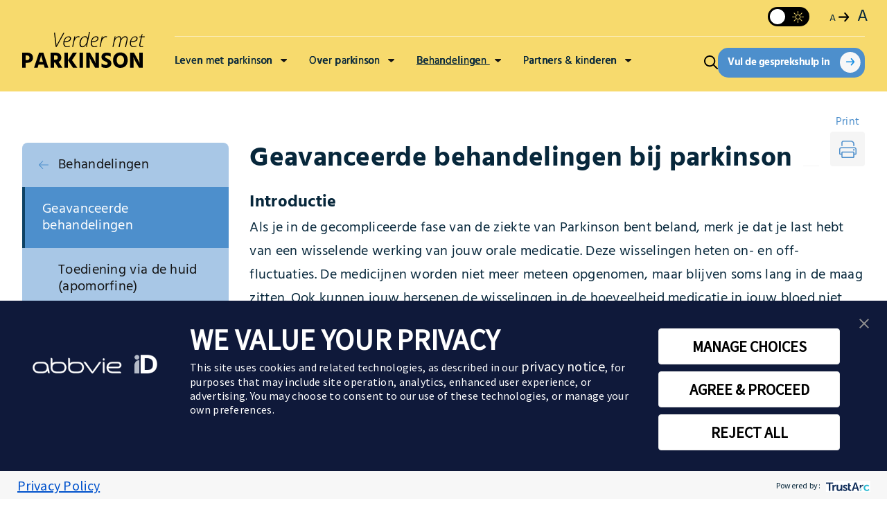

--- FILE ---
content_type: text/html; charset=UTF-8
request_url: https://www.verdermetparkinson.nl/behandelingen/geavanceerde-behandelingen/introductie
body_size: 26271
content:
<!DOCTYPE html>
<html lang="en">
    <head>
        <meta charset="utf-8" />
        <meta name="viewport" content="width=device-width, initial-scale=1.0, viewport-fit=cover">

        <meta name="title" content="Geavanceerde behandelingen parkinson | Verder met Parkinson"><meta name="description" content="Op Verder met Parkinson lees je over de verschillende geavanceerde behandelingen bij parkinson die in de gecompliceerde fase verlichting kunnen bieden.">
        <link rel="icon" type="image/vnd.microsoft.icon" href="/images/favicon.ico">
        <link rel="shortcut icon" type="image/vnd.microsoft.icon" href="/images/favicon.ico">

                    <title>Geavanceerde behandelingen parkinson | Verder met Parkinson</title>
        
        <script type="application/ld+json"> 
            {
                "@context": "https://schema.org",
                "@type": "Organization",
                "name": "Verder met Parkinson",
                "alternateName": "AbbVie B.V.",
                "url": "https://www.verdermetparkinson.nl/",
                "logo": "https://www.verdermetparkinson.nl/images/logo.svg",
                "parentOrganization": {
                    "@type": "Organization",
                    "name": "AbbVie B.V.",
                    "url": "https://www.abbvie.nl/"
                },
                "sameAs": [
                    "https://www.linkedin.com/company/abbvie/",
                    "https://www.facebook.com/AbbVieGlobal",
                    "https://twitter.com/abbvie",
                    "https://www.instagram.com/abbvie/",
                    "https://www.youtube.com/user/AbbVie"
                ],
                "contactPoint": {
                    "@type": "ContactPoint",
                    "telephone": "+31 88 32 22 843",
                    "contactType": "Customer Service",
                    "availableLanguage": [
                    "Dutch",
                    "English"
                    ],
                    "email": "info.nl@abbvie.com"
                },
                "address": {
                    "@type": "PostalAddress",
                    "streetAddress": "Wegalaan 9",
                    "addressLocality": "Hoofddorp",
                    "postalCode": "2132 JD",
                    "addressCountry": "NL"
                },
                "foundingDate": "2013",
                "description": "Verder met Parkinson is een initiatief van AbbVie dat betrouwbare informatie en ondersteuning biedt aan mensen met de ziekte van Parkinson en hun naasten."
            }
        </script> 

        <script type="application/ld+json">
            {
            "@context": "https://schema.org",
            "@type": "BreadcrumbList",
            "itemListElement": [
                {
                "@type": "ListItem",
                "position": 1,
                "name": "Home",
                "item": "https://www.verdermetparkinson.nl/"
                },{
                        "@type": "ListItem",
                        "position": 2,
                        "name": "Behandelingen",
                        "item": "https://www.verdermetparkinson.nl/behandelingen"
                    },{
                        "@type": "ListItem",
                        "position": 3,
                        "name": "Geavanceerde Behandelingen",
                        "item": "https://www.verdermetparkinson.nl/behandelingen/geavanceerde-behandelingen"
                    },{
                        "@type": "ListItem",
                        "position": 4,
                        "name": "Introductie",
                        "item": "https://www.verdermetparkinson.nl/behandelingen/geavanceerde-behandelingen/introductie"
                    }            ]
            }
        </script>

        <link rel="stylesheet" type="text/css" href="/css/tiny-slider.css">
        <link rel="stylesheet" type="text/css" href="/css/style.css?v=0a2fa631be3f5ab05ef32bff97c6d3c4">
        <link rel="stylesheet" type="text/css" href="/css/responsive.css?v=0a2fa631be3f5ab05ef32bff97c6d3c4">
        <link rel="stylesheet" type="text/css" href="/css/font-awesome.css">
        <link rel="stylesheet" type="text/css" href="/css/ion.rangeSlider.css">

        <style>
            #consent-banner #truste-banner-logo {
                height: auto !important;
                padding: 40px 0;
            }
        </style>

                    <script>
                const metaData = {"":{"title":"Alles over de Ziekte van Parkinson? | Verder met Parkinson","description":"Meer weten over de Ziekte van Parkinson? Hoe ontwikkelt parkinson zich? Welke behandelopties zijn er? Wat is de impact op naasten? Lees meer op de website.","pageTitle":"Pak de controle over jouw leven met parkinson!"},"leven-met-parkinson":{"title":"Diagnose parkinson? | Verder met Parkinson","description":"Als je de ziekte van parkinson krijgt, dan staat jouw wereld op zijn kop. Lees hier tips over hoe je met parkinson om kunt gaan in jouw dagelijkse leven.","pageTitle":"Leven met parkinson","keywords":"leven met Parkinson, omgaan met Parkinson, leven met een chronische ziekte, chronische ziekte, dagelijks leven, praten, ervaringen, leefstijltips"},"leven-met-parkinson\/regie-in-eigen-handen":{"title":"Regie in eigen handen bij parkinson | Verder met Parkinson","description":"Gediagnostiseerd worden met parkinson kan je het gevoel geven dat je de controle over je leven kwijt bent. Lees onze tips om de regie in handen te nemen.","pageTitle":"Regie in eigen handen & Samen Beslissen","keywords":"zelfregie, controle, zelfzorg, zelfmanagement, levenskwaliteit, regie in handen, zelfhulp, zelfregulatie, ziektebeheersing, zelfbeschikking, persoonlijke zorg, eigen controle"},"leven-met-parkinson\/leefstijltips\/voeding":{"title":"Eten en voeding bij Parkinson | Verder met Parkinson","description":"De ziekte van Parkinson kan invloed hebben op de eetlust, het gemak waarmee je eet en je gewicht. Kijk voor meer informatie op Verder met Parkinson.","pageTitle":"Voeding bij parkinson","keywords":"voeding, dieet, eten, voedingstips, eiwitten, vitaminegebrek, verminderde eetlust, verstopping, kauwproblemen, slikproblemen, gewichtsverlies, gewichtstoename, eetadvies, voedingsadvies, vezels, eten pureren, voedingsproblemen, eetpatroon, ondergewicht, ondervoeding, eetlust, misselijkheid, maagbeweging, parkinson darmbeweging, obstipatie, overgewicht, di\u00ebtist, eettips, voedingsstoffen, vitamine D, vitamine B12, voedsel, eiwitrijke maaltijd, eetregelmaat, misselijkheid, voedingsbegeleiding, eetcomfort, voedingstips, maaltijdplanning, vochtinname, voedingsaanpassingen, eetbeperkingen"},"leven-met-parkinson\/leefstijltips\/beweging":{"title":"Beweging bij parkinson | Verder met Parkinson","description":"Voor mensen met de ziekte van Parkinson is beweging van essentieel belang. Op onze website vind je meer informatie over de belemmeringen en enkele tips.","pageTitle":"Bewegen met parkinson","keywords":"beweging, sporten, lichaamsbeweging, beweegtips, fysieke activiteit, oefeningen, sportadvies, actief blijven, gezondheid verbeteren, bewegingsadviezen, bewegingstips, fitness, dagelijkse beweging, sportmaatje, thuis oefenen, fietsen, flexibiliteit, evenwicht, bewegingsbeperkingen, sportgroepen, lichaamsbalans"},"leven-met-parkinson\/leefstijltips\/medicijnen":{"title":"Tips voor het tijdig innemen van medicijnen | Verder met Parkinson","description":"Ontdek handige tips voor het op tijd innemen van je parkinsonmedicatie. Leer het belang van routine en vind hulpmiddelen die jou kunnen helpen.","pageTitle":"Medicijnen bij parkinson","keywords":"Medicijnen,Medicijn,Medicatie,Geneesmiddel,Geneesmiddelen,Pillen,Pil,Tabletten,Tablet,Capsules,Capsule,Bijwerking,Behandeling,Schommeling,Medicijnenschommelingen,Medikatie,Parkinsonmedicatie,Orale,Oraal"},"leven-met-parkinson\/leefstijltips\/slaap":{"title":"Slaap bij parkinson | Verder met Parkinson","description":"Mensen met de ziekte van Parkinson hebben een grote kans op slaapproblemen. Kijk voor meer informatie over veelvoorkomende klachten en tips op de website.","pageTitle":"Slaap bij parkinson","keywords":"slapen, slaap, nachtrust, slaap tips, Slaapverbetering, slaapproblemen, beter te slapen, Slaapgewoonten, slaapadvies, Slaaptips, Verbeteren van slaapkwaliteit, Slaaphygi\u00ebne, goede nachtrust, slapeloosheid"},"over-parkinson\/motorische-symptomen\/spraakproblemen":{"title":"Spraakproblemen bij parkinson | Verder met Parkinson","description":"Mensen met parkinson kunnen last krijgen van spraakproblemen. Hoe ontstaan deze problemen? En hoe kan je hier het beste mee omgaan? Lees het op de website.","pageTitle":"Spraakproblemen bij parkinson","keywords":"Spraakproblemen, Praten, Spraak, Spreken, Logopedie, Articulatieproblemen, Spraakvolume afname, Stotteren, Mompelen, Monotoon stemgeluid, Hees stemgeluid, Spierstijfheid spraak, Ademhalingsproblemen, Slikproblemen, Pitch Limiting Voice Treatment (PLVT), Training spraakspieren, Logopedist, Spraak oefeningen, Verstaanbaarheid verbeteren, Spraaktherapie, Stembanden, Spreektempo, Communicatie"},"leven-met-parkinson\/relaties\/parkinson-en-seksualiteit":{"title":"Parkinson en seksualiteit | Verder met Parkinson","description":"De\u00a0ziekte van Parkinson\u00a0kan invloed hebben op seksualiteit. Hoe dat komt en wat er aan te doen is, lees je op Verder met Parkinson.","pageTitle":"Parkinson en seksualiteit","keywords":"seksualiteit, relatie, seks, intimiteit, seksuele problemen, emotionele klachten, lichamelijke klachten, relatieproblemen, relatie-oefeningen, erectiestoornis, libido, hyperseksualiteit, incontinentie, seksueel genot, seksleven"},"leven-met-parkinson\/actief-zijn\/geschikte-sporten-bij-parkinson":{"title":"Parkinson en Sporten | Verder met Parkinson","description":"Het is aan te raden dat mensen met parkinson regelmatig sporten. Op Verder met Parkinson lees je welke sporten extra geschikt zijn voor mensen met parkinson.","pageTitle":"Parkinson en sporten","keywords":"sporten, geschikte sporten, beweging, yoga, pilates, tai chi, nordic walking, dansen, boksen, sport advies, bewegen, fysieke activiteit, sporten balans, co\u00f6rdinatie verbeteren, flexibiliteit, sport, bewegingsadvies, sportopties, sporten gezondheid, mentale gezondheid, teamsport, individuele sport, groepssport, sportgroep, sportbegeleiding, veilig sporten, uithoudingsvermogen"},"leven-met-parkinson\/relaties\/parkinson-en-ouderschap":{"title":"Parkinson en ouderschap | Verder met Parkinson","description":"Parkinson en ouderschap brengt de nodige uitdagingen met zich mee. Op Verder met Parkinson lees je tips over wat je kunt doen als je jonge kinderen hebt.","pageTitle":"Parkinson en ouderschap","keywords":"ouderschap, ouders, kinderen, rolverdeling ouders, gezin, familie"},"leven-met-parkinson\/relaties\/praten-met-kinderen-over-parkinson":{"title":"Praten met kinderen over parkinson | Verder met Parkinson","description":"De diagnose parkinson heeft een impact op het hele gezin. Het is belangrijk om naar je kinderen toe open te zijn over de ziekte. Hoe? Lees onze tips.","pageTitle":"Praten met kinderen over parkinson","keywords":"praten met kinderen, uitleg, familiegesprek, kinderen informeren, jonge kinderen, gezinsimpact, tips communicatie, gezinsleven, voorbereiding gesprek, gesprek kinderen, ouderschap, gesprekstechnieken"},"leven-met-parkinson\/relaties\/praten-over-jouw-ziekte":{"title":"Praten over jouw ziekte | Verder met Parkinson","description":"Praten over parkinson met je partner, familie of vrienden kan lastig zijn. Hoe deel je jouw gevoelens en zorgen op een open manier? Ontdek praktische tips.","pageTitle":"Praten over jouw ziekte","keywords":"praten, communicatie, open gesprek, ervaringen delen, support groep, emoties delen, gesprekstherapie, online forum, groepen"},"leven-met-parkinson\/actief-zijn\/parkinson-en-autorijden":{"title":"Parkinson en autorijden | Verder met Parkinson","description":"De ziekte van Parkinson kan invloed hebben op het autorijden. Lees alles over wat je moet weten over parkinson en autorijden op Verder met Parkinson.","pageTitle":"Parkinson & autorijden","keywords":"autorijden, Rijgeschiktheid, rijbewijs, CBR, rijtest, Rijvaardigheid, rijgeschiktheidsbeoordeling, Gezondheidsverklaring, Medisch rapport, alternatief vervoer, Autorijden trillen, Dubbeltaken autorijden, Risico autorijden, medicatie autorijden, rijgeschiktheidsverlenging, mobiliteitsverlies, Rijangst"},"leven-met-parkinson\/actief-zijn\/parkinson-en-werk":{"title":"Parkinson en Werk | Verder met Parkinson","description":"Op onze website lees je alle informatie over hoe je kunt omgaan met parkinson op het werk. En wat je kunt doen als je arbeidsongeschikt raakt. Lees de tips!","pageTitle":"Parkinson en werk","keywords":"werk, Werken, beroepsleven, Arbeidsongeschiktheid, Uitkering, WIA-uitkering, werkvloer aanpassingen, Werkgever informeren, bedrijfsarts, cognitieve problemen werk, Fysieke beperkingen werk, ZZP, Re-integratie, loopbaancoach, energieniveau op werk, verzuim, Uitputting door werk, Arbozorg, ziekteverloop werk, Werkplekaanpassingen"},"over-parkinson":{"title":"Last van gevorderde Parkinson? | Verder met Parkinson","description":"Ontdek de behandelmethoden of medicijnen om de symptomen van gevorderde parkinson te verminderen. Bespreek de klachten met jouw arts voor een behandelplan.","pageTitle":"Over parkinson","keywords":"Parkinon, Gevorderde parkinson, Ziekte van Parkinson, Chronische ziekte, Progressieve ziekte, Progressief, Parkinsonisme, Ontstaan, Oorzaak, Substantia Nigra, Symptomen, Motorische klachten, Motorische symptomen, Niet-motorische klachten, Niet-motorische symptomen, behandelingen, Dopamine"},"over-parkinson\/diagnose-parkinson":{"title":"Diagnose Parkinson | Verder met Parkinson","description":"Het is per persoon anders wanneer de diagnose parkinson wordt gesteld. Hoe wordt de diagnose parkinson gesteld? Wie stelt de diagnose?  Lees het hier.","pageTitle":"Diagnose parkinson","keywords":"diagnose, symptomen, trillen, stijfheid, traag bewegen, slaapproblemen, stemming, blaasproblemen, darmklachten, lichamelijk onderzoek, neurologisch onderzoek, MRI-scan, bloedonderzoek, DAT-SPECT-scan, FDG-PET-scan, transcrani\u00eble echo, behandeling, gesprekshulp, test, vroege symptomen, parkinsonisme diagnose, aanvullend onderzoek, neuroloog, onderzoeksmethoden, ziektebeeld, klachten herkennen, reflexen, co\u00f6rdinatie test, spierkracht evaluatie, geheugentest, substantia nigra, dopamine tekort, atypisch parkinsonisme, MSA diagnose, PSP diagnose, diagnoseproces, hoe parkinson diagnosticeren, vroege diagnose, late diagnose, symptomen checklist, onderzoek stappen, bloedtest, hersenscan, geluidsgolven echo, radioactieve scan, hersencellen onderzoek, hersenactiviteit meten, criteria, twijfel diagnose, symptomenlijst, klachtenlijst"},"over-parkinson\/verloop-van-ziekte":{"title":"Het verloop van parkinson | Verder met Parkinson","description":"De ziekte van Parkinson is progressief. Wil je meer weten over het verloop van de ziekte en de verschillende fases van parkinson? Lees hier meer.","pageTitle":"Verloop van de ziekte van Parkinson","keywords":"Verloop, ziekteverloop, Ongecompliceerde fase, Gecompliceerde fase, Beginnende fase, Begin stadium, Gevorderde fase, Gevorderd stadium, Schommelingen, On\/off episodes, dyskinesie, Fases, unilaterale fase, Bilaterale fase, Evenwichtsfase, afhankelijkheidsfase, Invaliderende fase, Symptomen, progressie"},"over-parkinson\/verloop-van-ziekte\/ongecompliceerde-fase":{"title":"Ongecompliceerde fase parkinson | Verder met Parkinson","description":"In het begin van de ziekte van Parkinson zijn klachten minimaal. Lees op Verder met Parkinson over de meest vervelende klachten in de vroege fase.","pageTitle":"Het begin van de ziekte, ongecompliceerde fase","keywords":"Fases, Ongecompliceerde fase, Beginstadium, Vroege symptomen, Vroege fase, Begin ziekte"},"over-parkinson\/verloop-van-ziekte\/gecompliceerde-fase":{"title":"Gecompliceerde fase parkinson | Verder met Parkinson","description":"In de gecompliceerde fase spreekt men van gevorderde parkinson. De klachten nemen toe en je krijgt meer last van motorische symptomen. Lees meer op de website.","pageTitle":"Gevorderde ziekte van Parkinson, gecompliceerde fase","keywords":"Gecompliceerde fase, Gevorderde ziekte, Fases, Gevorderd stadium, Late symptomen, Toename klachten"},"over-parkinson\/verloop-van-ziekte\/schommelingen":{"title":"Schommelingen in werking medicijnen | Verder met Parkinson","description":"Als je parkinsonmedicatie inneemt kan je last hebben van voorspelbare of onvoorspelbare schommelingen in de werking. Lees meer op Verder met Parkinson.","pageTitle":"Schommelingen in de werking van de medicijnen","keywords":"schommelingen, fluctuaties, onvoorspelbaar, medicijnreactie, reactie medicijnen, onregelmatigheid, wisselvallig, wisselend, onstabiel, inconsistent, Wearing off symptomen, Off-periode, Piek-dose dyskinesie, Bifasische dyskinesie, Voorspelbare fluctuaties, Onvoorspelbare schommelingen, Medicijnafbraak, Langwerkende medicatie, Overbeweeglijkheid, Tussenpozen medicatie"},"over-parkinson\/verloop-van-ziekte\/on-off-episode-dyskinesie":{"title":"Dyskinesie | Verder met Parkinson","description":"Dyskinesie wordt veroorzaakt doordat de hersenen niet meer goed kunnen omgaan met de plotselinge stijging van dopamine. Bekijk hier hoe dit werkt.","pageTitle":"On- en off-episodes en dyskinesie","keywords":"On-off episodes, Dyskinesie, Off episode, On episode, Parkinsonklachten, Bewegingsproblemen, Dystonie, Overbeweeglijkheid, off moment, on moment, stijfheid"},"over-parkinson\/symptomen":{"title":"Parkinson symptomen | Verder met Parkinson","description":"Parkinson symptomen kunnen motorisch en niet-motorisch zijn. Lees op Verder met Parkinson wat ze precies zijn, hoe de ziekte ontwikkelt en de behandelopties.","pageTitle":"Parkinson symptomen","keywords":"symptomen, beginnende parkinson, gevorderde parkinson, dopamine tekort, tekenen, verschijnselen, klachten, signalen, kenmerken, problemen, stoornissen"},"over-parkinson\/motorische-symptomen\/introductie":{"title":"Motorische symptomen van parkinson | Verder met Parkinson","description":"Door een tekort aan dopamine worden bewegingsklachten veroorzaakt. Dit noemen we motorische symptomen. Meer informatie lees je op Verder met Parkinson.","pageTitle":"Motorische symptomen van parkinson","keywords":"motorisch, motortische symptomen, motoriek, beweging, Fysiek, Neuroloog, Neurologisch"},"over-parkinson\/motorische-symptomen\/vlakke-gelaatsuitdrukking":{"title":"Maskergelaat | Motorische symptomen | Verder met Parkinson","description":"Stijfheid en bewegingsarmoede in de spieren noemt men maskergelaat. Dit is een motorisch symptoom van parkinson. Lees meer informatie op Verder met Parkinson.","pageTitle":"Vlakke gelaatsuitdrukking bij parkinson","keywords":"vlakke gelaatsuitdrukking, maskergelaat, bewegingsarmoede gezichtsspieren, afstandelijkheid, onverschilligheid, gezichtsuitdrukking, emoties, gezicht, parkinsonsymptomen gelaat, motorische stoornis gezicht, uitdrukkingloos gezicht, behandeling gezichtsmusculatuur, gezichtsemotie, gelaatsuitdrukking, stijfheid gezicht, gezichtsbehandeling, gelaatsstijfheid, gezichtsstoornis, gelaat, vlak gelaat, gezichtsverlamming, maskerachtig gezicht, emotieloos gezicht, parkinson expressie verlies, motoriek gezicht, uitdrukkingloosheid, gezichtsspieren, gelaatsexpressie verbeteren, gezichtsbeweging"},"over-parkinson\/motorische-symptomen\/trillen-tremor":{"title":"Tremor | Schudden, beven of trillen | Verder met Parkinson","description":"Het schudden, beven of trillen van een ledemaat wordt een tremor genoemd. Bekijk hier wanneer het optreedt en wat je er tegen kan doen.","pageTitle":"Tremor bij parkinson","keywords":"tremor, Trillen, Rusttremor, Trillen handen, beven, medicatie tremor, Trillen ledematen, Stress trillen, eerste symptomen, triltremor"},"over-parkinson\/motorische-symptomen\/stijfheid-rigiditeit":{"title":"Stijfheid en Rigiditeit Parkinson | Verder met Parkinson","description":"Stijfheid (rigiditeit) bij parkinson ontstaat doordat spieren doorlopend een klein beetje zijn aangespannen. Bekijk hier hoe dit komt en wat je kunt doen.","pageTitle":"Stijfheid en rigiditeit bij parkinson","keywords":"stijfheid, rigiditeit, gespannen spieren, krom staan, kleine stapjes, bewegen, armen stijf, schouders stijf, romp stijf, heupen stijf, benen stijf, soepel blijven, gespannen gevoel, kleine stappen, bewegingsarmoede, pijnlijk lichaam, blijven bewegen, spierstijfheid"},"over-parkinson\/motorische-symptomen\/evenwichtsproblemen":{"title":"Evenwichtsproblemen Parkinson | Verder met Parkinson","description":"Parkinson kan zorgen voor evenwichts- of balansproblemen. Dit zijn motorische symptomen van Parkinson. Lees meer op de website van Verder met Parkinson.","pageTitle":"Evenwichtsproblemen bij parkinson","keywords":"evenwichtsproblemen, balansproblemen, balans, stijfheid, bewegingsarmoede, valpreventie, evenwicht, balansoefeningen, evenwichtsstoornis, bewegingsproblemen, evenwicht verliezen, omvallen, valrisico, evenwicht verbeteren"},"over-parkinson\/motorische-symptomen\/on-off-fenomeen":{"title":"On\/Off fenomeen Parkinson | Verder met Parkinson","description":"Met parkinson kun je last krijgen van off-episodes. Je krijgt dan plotseling last van klachten als traagheid en stijfheid. Lees meer op Verder met Parkinson.","pageTitle":"On\/Off fenomeen bij parkinson","keywords":"On\/Off fenomeen, On-off episodes, On\/Off episodes, Off episode, On episode, Medicatie fluctuaties, stijfheid en traagheid, medicijn uitwerking, onvoorspelbare episodes, medicatie timing, Parkinsonklachten, Bewegingsproblemen, Dystonie, Overbeweeglijkheid, off moment, on moment, stijfheid"},"over-parkinson\/motorische-symptomen\/verslechtering-handschrift":{"title":"Verslechtering handschrift parkinson | Verder met Parkinson","description":"Veranderingen in het handschrift kunnen een vroeg signaal van de ziekte Parkinson zijn. Lees wat je kunt doen op Verder met Parkinson.","pageTitle":"Verslechtering handschrift bij parkinson","keywords":"handschrift verslechtering, kriebelig handschrift, schrijfproblemen, schrijven, pen vasthouden, klein handschrift, pen- en potloodgrepen, speciale pennen, handschrift, handschrift verbetering, verkrampt schrijven, bibberig schrijven, onleesbaar handschrift, vroeg signaal, handschrift behouden, handschrift oefeningen, handschrift hulpmiddelen, handschriftverbetering, handschrift tips, handschrift advies"},"over-parkinson\/niet-motorische-symptomen\/introductie":{"title":"Niet-motorische symptomen parkinson | Verder met Parkinson","description":"Klachten die weinig met beweging te maken hebben noemen we niet-motorische symptomen van parkinson. Lees meer over deze klachten op Verder met Parkinson.","pageTitle":"Niet-motorische symptomen van parkinson","keywords":"niet-motorisch, niet-motorische symptomen, niet-bewegingssymptomen, Mentale problemen, Mentaal, Psychisch, Gemoedstoestand, psychologisch"},"over-parkinson\/niet-motorische-symptomen\/slaap":{"title":"Slaapproblemen parkinson | Verder met Parkinson","description":"Onderzoek wijst uit dat mensen met parkinson vaak slechter slapen. Meer informatie en tips om beter te slapen kun je vinden op Verder met Parkinson.","pageTitle":"Slaap en parkinson","keywords":"Slaap, Slapen, slaapproblemen, slaapstoornissen, nachtelijke onrust, slaap problemen, slecht slapen, slaapkwaliteit, slapeloosheid, slaapadvies, vroeg wakker, moeite met slapen, nachtelijk plassen, stijfheid slaapproblemen, slaap verbeteren, slaaptips"},"over-parkinson\/niet-motorische-symptomen\/kwijlen":{"title":"Kwijlen parkinson | Verder met Parkinson","description":"Kwijlen is een van de klachten bij mensen die langer parkinson hebben. Lees wat je kunt doen om kwijlen te verminderen op Verder met Parkinson.","pageTitle":"Kwijlen bij parkinson","keywords":"Kwijlen, speeksel, kwijlproblemen, Speekselcontrole, Overmatig speeksel, Speekselbeheersing bij, droge mond, speekselvloed, Speekselproductie"},"over-parkinson\/niet-motorische-symptomen\/maag-en-darmklachten":{"title":"Maag- en darmklachten parkinson | Verder met Parkinson","description":"Maag- en darmklachten zijn niet-motorisch symptomen van de ziekte van Parkinson. Lees meer informatie op Verder met Parkinson.","pageTitle":"Maag- en darmklachten bij parkinson","keywords":"maagklachten, darmklachten, verteringsproblemen, maagledigingsproblemen, opgeblazen gevoel, oprispingen, verstopping, loze aandrang, spijsvertering, maagdarmstelsel, maag, darm, vertraagde darmspieren, vol gevoel eten, spijsverteringsproblemen, spijsvertering, vertering, maagproblemen, darmproblemen, maagdarmklachten"},"over-parkinson\/niet-motorische-symptomen\/seksuele-problemen":{"title":"Seksuele problemen parkinson | Verder met Parkinson","description":"Veel mensen met parkinson hebben last van seksuele problemen. Deze klachten kunnen uiteenlopen. Lees meer informatie op Verder met Parkinson.","pageTitle":"Seksuele problemen bij parkinson","keywords":"sex, seksuele problemen, seksualiteit, erectieproblemen, libido vermindering, orgasme moeilijkheden, pijn bij vrijen, seksuele disfunctie, seks, seksleven, erectiestoornis, vroegtijdig klaarkomen, vaginale droogheid, bewegingsproblemen seks, seksuele zelfvertrouwen, viagra, glijmiddel, seksuoloog, seksuele hulp, problemen met seks"},"over-parkinson\/niet-motorische-symptomen\/stemming":{"title":"Stemming Parkinson | Verder met Parkinson","description":"Een gedeelte van de mensen met Parkinson krijgt last van stemmingsklachten zoals depressie, apathie en ontremming. Lees meer op Verder met Parkinson.","pageTitle":"Stemming bij parkinson","keywords":"stemming, stemmingsklachten, somberheid, Plezier verlies, Psychologische begeleiding, stemming verbetering, gevoelens, humeur, Stemingsverandering, Stemmingssymptomen, Stemmingsopties, Gemoedstoestand, Humor, Sfeer, Sentiment, Gemoed, Geestesgesteldheid, Emotie, Gemoedsstemming, Gemoedslag"},"over-parkinson\/niet-motorische-symptomen\/blaasproblemen":{"title":"Blaasproblemen parkinson | Verder met Parkinson","description":"Door parkinson kunnen blaasproblemen ontstaan zoals moeite om urine op te houden op het moment dat je aandrang voelt. Lees meer op Verder met Parkinson.","pageTitle":"Blaasproblemen bij parkinson","keywords":"blaasproblemen, urineverlies, nachtelijk plassen, moeilijk urine ophouden, urinewegklachten, overactieve blaas, aandrangincontinentie, blaasfunctiestoornis, urineretentie, frequent urineren, blaasontsteking, urineweginfectie, urine-incontinentie, blaasmanagement, plasproblemen, urinaire symptomen, blaasklachten, urinelekkage, urinaire urgentie, blaasontledigingsstoornis, blaasontledigingsproblemen, blaassymptomen"},"over-parkinson\/niet-motorische-symptomen\/geheugen-aandacht-en-denken":{"title":"Geheugen- en aandachtsproblemen | Verder met Parkinson","description":"Parkinson kan effect hebben op het geheugen, de concentratie en het vermogen te kunnen plannen. Lees meer informatie op Verder met Parkinson.","pageTitle":"Geheugen, aandacht en denken bij parkinson","keywords":"geheugenproblemen, Aandachtsproblemen, Denkproblemen, Concentratieproblemen, Vergeetachtigheid, planningsmoeilijkheden, Geheugenverlies, Traag denken, geheugeneffecten, Organisatieproblemen, dubbele taken, Geheugentraining, hersenveranderingen, Geheugen, aandacht, denken, Cognitieve problemen, gespreksmoeilijkheden, Vertraagde reactie"},"over-parkinson\/niet-motorische-symptomen\/ontremming":{"title":"Ontremming Parkinson | Verder met Parkinson","description":"Bij ontremming vertoont iemand met parkinson gedrag wat eigenlijk niet goed bij hem of haar past. Lees meer informatie op Verder met Parkinson.","pageTitle":"Ontremming bij parkinson","keywords":"ontremming, gedragsverandering, impulscontrolestoornis, impulsief gedrag, medicatie bijwerkingen, ongewenst gedrag, ontremd gedrag, gedragsproblemen, impulsbeheersing, impulscontrole, ongepast gedrag, risicogedrag, gedragswijzigingen, ongecontroleerd gedrag, ongewoon gedrag, ongewenste gedragsverandering"},"over-parkinson\/niet-motorische-symptomen\/reuksmaak":{"title":"Verlies reuk en smaak parkinson | Verder met Parkinson","description":"Een veel voorkomend verschijnsel van parkinson is een reukstoornis. Dit kan invloed hebben op smaakbeleving en eetlust. Lees meer informatie op de website.","pageTitle":"Verlies reuk\/smaak bij parkinson","keywords":"reukverlies, smaakverandering, reukstoornis, smaak, verlies van geur, geurverlies, reukzin, verminderde eetlust, reuk, smaak, smaakstoornis, reukvermogen, reukproblemen, smaakproblemen, eetlust, verlies eetlust"},"over-parkinson\/niet-motorische-symptomen\/pijn":{"title":"Pijnklachten bij parkinson | Verder met Parkinson","description":"Pijn is een van de minst erkende en behandelde verschijnselen bij parkinson. Pijnklachten kunnen verzacht worden door medicatie. Lees meer op de website.","pageTitle":"Pijn bij parkinson","keywords":"pijn, spierpijn, pijnklachten, spierspanning, houdingsproblemen, neuropathische pijn, zenuwpijn, beschadiging zenuwstelsel, zenuwstelsel, lichaamsbeweging, pijnverlichting, pijnbehandeling, pijnklachten"},"over-parkinson\/niet-motorische-symptomen\/apathie":{"title":"Apathie en parkinson | Verder met Parkinson","description":"Een deel van de mensen met parkinson krijgt te maken met apathisch gedrag. Lees meer over de symptomen, de impact op naasten en de behandeling op de website.","pageTitle":"Apathie bij parkinson","keywords":"apathie, lusteloosheid, gebrek aan emotie, gebrek aan motivatie, apatisch gedrag, invloed apathie leven, apathie behandeling, dopamine apathie, energiegebrek, emotionele betrokkenheid"},"over-parkinson\/woordenlijst":{"title":"Woordenlijst | Verder met Parkinson","description":"Verken de uitgebreide woordenlijst voor duidelijke definities van termen en symptomen gerelateerd aan de ziekte van Parkinson op de website.","pageTitle":"Woordenlijst","keywords":"Woordenlijst, Begrippen, woordenschat, terminologielijst, begrippenlijst, vocabulaire, glossarium, lexicografische lijst, termenlijst"},"over-parkinson\/parkinson-en-onderzoek":{"title":"Parkinson en Onderzoek | Verder met Parkinson","description":"Lees hier waarom onderzoek naar parkinson hard nodig is. Daarnaast vind je informatie over verschillende lopende onderzoeken naar parkinson.","pageTitle":"Parkinson en onderzoek","keywords":"onderzoek, ziekte van parkinson, hersenziekte, oorzaak, parkinsonsymptomen, therapie\u00ebn, progressieve hersenziekte, diagnose, idiopatische parkinson, onderzoeksprojecten, ziekteverloop, nieuwe medicijnen, radboudumc, hersenstichting, parkinsonfonds, parkinson vereniging, parkinsonnext"},"over-parkinson\/parkinson-en-oorzaak":{"title":"Oorzaak Parkinson | Verder met Parkinson","description":"De oorzaak van parkinson? E\u00e9n antwoord is er (nog) niet. Toch zijn er een aantal mogelijke oorzaken en factoren die een rol kunnen spelen. Lees verder.","pageTitle":"Oorzaak ziekte van Parkinson","keywords":"Parkinson, Oorzaak, Wat veroorzaakt Parkinson?, diagnose, oorzaken, Risicofactoren, onderzoek, Oorzaken, Begin ziekte, Beginfase"},"over-parkinson\/parkinson-en-oorzaak\/parkinson-en-erfelijkheid":{"title":"Parkinson en Erfelijkheid | Verder met Parkinson","description":"Erfelijkheid kan een rol spelen in het ontstaan van parkinson. Hoe dat precies zit en hoe groot die erfelijke rol is lees je op Verder met Parkinson.","pageTitle":"Parkinson en erfelijkheid","keywords":"erfelijkheid, is parkinson erfelijk, genetisch, erfelijk, oorzaken, familie, DNA-onderzoek, risicovarianten, familiaire parkinson, sporadische parkinson, jonge leeftijd, erfelijkheidstest, omgevingsfactoren, hersenletsel, eiwitstofwisseling, alfa-synucle\u00efne, genetisch onderzoek, risicofactoren, zware metalen, niet-aangeboren hersenletsel, NAH, aSN-eiwit, onderzoek"},"over-parkinson\/parkinson-en-oorzaak\/substantia-nigra":{"title":"Substantia Nigra | Verder met Parkinson","description":"Substantia nigra is een groep neuronen in de hersenen. Parkinson tast deze cellen aan. Lees hier meer over de werking ervan en de invloed op parkinson.","pageTitle":"Substantia nigra","keywords":"substantia nigra, oorzaak, zwarte substantie, dopaminerge neuronen, basale ganglia functie, pars compacta, pars reticulata, neurotransmitters, dopamine productie, neurodegeneratie, tremor substantia nigra, bradykinesie, neuronen afsterven, basale ganglien"},"over-parkinson\/niet-motorische-symptomen\/depressie-en-angst":{"title":"Depressie en Angst bij parkinson | Verder met Parkinson","description":"Depressie en angst zijn veel voorkomende niet-motorische klachten van parkinson. Lees hier hoe depressie en angst zich kunnen uiten en wat je kunt doen.","pageTitle":"Depressie en angst bij parkinson","keywords":"depressie, angst, angststoornis, angstklachten, depressieve klachten, stemmingsklachten, somberheid, lusteloosheid, verdriet, gevoelens, psychologische hulp, therapie, nerveus gevoel, hyperventilatie, angstaanvallen, gespannenheid, sombere gedachten, nergens zin in, plezier verlies, schuldgevoel, slecht slapen, eetlust verandering, stemmingswisselingen, psycholoog, deur uit angst, auto rijden angst, nerveus, prikkelbaar, agressief gedrag, coaching"},"informatie-op-maat":{"title":"Parkinsoninformatie op maat | Verder met Parkinson","description":"Binnen 3 stappen specifieke informatie over parkinson op basis van jouw behoefte. Vul de vragen in en ontdek relevante artikelen speciaal voor jou!","pageTitle":"Informatie op maat"},"zoeken":{"title":"Doorzoek alle informatie over parkinson | Verder met Parkinson","description":"Zoek gericht naar informatie over parkinson. Maak gebruik van de zoekfunctie en krijg snel en eenvoudig toegang tot de meest relevante artikelen.","pageTitle":"Doorzoek alle informatie over parkinson"},"behandelingen":{"title":"De beste parkinson behandeling? | Verder met Parkinson","description":"Om de ziekte van parkinson te behandelen is een maatwerk behandelplan op nodig. Lees meer over de verschillende medicatie of geavanceerde behandelmethoden.","pageTitle":"Behandelingen bij parkinson","keywords":"Behandeling, Behandelingen, Therapie, Therapie\u00ebn, Therapieen, Behandelopties, Behandelmogelijkheden, Behandelingsmogelijkheden, Symptomen verminderen, Klachten verminderen, Zorg"},"behandelingen\/medicijnen":{"title":"Parkinson medicatie | Verder met Parkinson","description":"Een groot deel van de parkinson medicatie valt onder orale medicatie. Daarnaast zijn er ook geavanceerde behandelingen. Lees meer op Verder met Parkinson.","pageTitle":"Parkinson medicatie","keywords":"Medicijnen, Medicijn, Medicatie, Geneesmiddel, Geneesmiddelen, Pillen, Pil, Tabletten, Tablet, Capsules, Capsule, Bijwerkingen, Medicatie bijwerkingen, Medicijnen bijwerkingen, Medikatie bijwerkingen, Behandeling pillen, Behandeling tabletten, Behandeling capsules, Schommelingen medicatie, Medicijnenschommelingen, Schommelingen medicijnen, Medikatie, Orale medicatie, Orale medikate, Orale medicijnen, Medicijnen oraal, Medicatie opties, Orale behandelingen, Orale behandeling, Orale therapie, Parkinsonmedicatie, Parkinson medicatie, Parkinson medicijnen, Medicatie parkinson, Medicijnen parkinson, Geneesmiddelen parkinson, Behandeling zonder operatie, Oraal, Neuroloog behandeling"},"behandelingen\/medicijnen\/levodopa":{"title":"Levodopa parkinson | Verder met Parkinson","description":"Levodopa: stof die de hoeveelheid dopamine in de hersenen verhoogt. Veel mensen met parkinson gebruiken een vorm van levodopa. Lees meer op de website.","pageTitle":"Levodopa","keywords":"Levodopa, Levodopa medicijnen, Levodopa medikatie, Levodopa medicatie, Levodopa geneesmiddelen, Levodopa therapie\u00ebn, Levodopa therapieen, Levodopa behandelingen, Levodopa pillen, Levodopa tabletten, Levodopa capsules, Levodopa bijwerkingen, Levodopa doseringen, Levodopa carbidopa entacapon"},"behandelingen\/medicijnen\/dopamine-agonisten":{"title":"Dopamine-agonisten parkinson | Verder met Parkinson","description":"Dopamine-agonisten zijn medicijnen die dopamine nabootsen. Hierdoor is er in de hersenen een effect alsof er genoeg dopamine is. Lees meer op de website.","pageTitle":"Dopamine-agonisten","keywords":"Dopamine-agonisten, Dopamine- agonisten tabletten, Dopamine-agonisten pleisters, Dopamine-agonisten pompen, Dopamine-agonisten medicijnen, Dopamine-agonisten behandelingen, Dopamine-agonisten levodopa, Dopamine-agonisten langwerkende vorm, Dopamine-agonisten kortwerkende vorm"},"behandelingen\/medicijnen\/mao-b-remmers":{"title":"MMAO-B-remmers parkinson | Verder met Parkinson","description":"MAO-B-remmers zijn medicijnen die de natuurlijke afbraak van dopamine in de hersenen remmen. Lees meer informatie op Verder met Parkinson.","pageTitle":"MAO-B-remmers","keywords":"MAO-B remmers, MAO-B rasagiline, MAO-B medicatie, MAO-B medikatie, MAO-B remmers combinaties, MAO-B medicijnen, MAO-B beschikbare medicijnen"},"behandelingen\/medicijnen\/anticholinergica":{"title":"Anticholinergica | Verder met Parkinson","description":"Anticholinergica zijn medicijnen die bij parkinson gebruikt worden om het beven tegen te gaan. Kijk voor meer informatie op Verder met Parkinson.","pageTitle":"Anticholinergica","keywords":"Anticholinergica, Anticholinergica effectief, Anticholinergica bijwerkingen, Anticholinergica op recept, Anticholinergica balans, Anticholinergica Biperideen, Anticholinergica Trihexifenidyl, Anticholinergica Akineton, Anticholinergica Artane, Anticholinergica Acetylcholine, Acetylcholine, Biperideen, Trihexifenidyl, Akineton, Artane, Anticholinergica beven, Anticholinergica medicatie, Anticholinergica medikatie, Anticholinergica acetylcholine, Anticholinergica ouderen, Anticholinergica geheugenproblemen, Anticholinergica stemmingsproblemen"},"behandelingen\/medicijnen\/amantadine":{"title":"Amantadine | Verder met Parkinson","description":"Amantadine is een medicijn dat stijfheid en traagheid kan tegengaan bij de ziekte van Parkinson. Kijk voor meer informatie op Verder met Parkinson.","pageTitle":"Amantadine","keywords":"Amantadine, Amantadine parkinsonklachten, Amantadine medicijnen, Amantadine medicatie, Amantadine medikatie, Glutamaat-receptor, Amantadine glutamaat-receptor, Amantadine symmetrel, Symmetrel, Stijfheid, Traagheid, Amantadine stijfheid, Amantadine traagheid, Amantadine overbeweeglijkheid, Amantadine dopamine"},"behandelingen\/medicijnen\/natuurproducten":{"title":"Natuurlijke medicijnen Parkinson | Verder met Parkinson","description":"Een natuurproduct dat zou kunnen helpen bij parkinson is Mucuna Pruriens. Over het effect van natuurlijke medicatie is weinig bekend. Lees meer op de website.","pageTitle":"Natuurproducten","keywords":"Natuurproducten, Mucuna pruriens, Bonen, Ayurvedische slingerplanten, Mucuna pruriens slingerplanten, Mucuna pruriens ayurvedische, Mucuna pruriens bonen, Ayurvedische slingerplant levodopa, Mucuna pruriens levodopa, Mucuna pruriens effecten, Natuurproduct effecten, Mucuna Pruriens schadelijk, Mucuna Pruriens combinatie medicijnen, Mucuna Pruriens stoffen, Mucuna Pruriens pillen, Natuurproducten pillen, Natuurproducten stoffen"},"behandelingen\/geavanceerde-behandelingen\/introductie":{"title":"Geavanceerde behandelingen parkinson | Verder met Parkinson","description":"Op Verder met Parkinson lees je over de verschillende geavanceerde behandelingen bij parkinson die in de gecompliceerde fase verlichting kunnen bieden.","pageTitle":"Geavanceerde behandelingen bij parkinson","keywords":"Geavanceerde behandeling, Geavanceerde behandelingen, Geavanceerde therapie, Geavanceerde therapie\u00ebn, Geavanceerde therapieen, Neuroloog behandeling, Gevorderde behandelingen"},"behandelingen\/geavanceerde-behandelingen\/levodopa-via-pomp":{"title":"Levodopa via Pomp | Behandeling | Verder met Parkinson","description":"Levodopa kan via een pomp gegeven worden, dit wordt gedaan in combinatie met alleen carbidopa (Duodopa) of met carbidopa en entacapon (Lecigon). Lees meer.","pageTitle":"Toediening via de dunne darm (levodopa)","keywords":"Levodopa via pomp, Levodopa dopamine, Levodopa dunne darm, Levodopa gel, Levodopa cardidopa, Levodopa duodopa, Levodopa entacapon, Levodopa lecigon, Levodopa symptomen, Levodopa PEG-J-sonde, Levodopa behandelingen, Levodopa littekenvorming, Levodopa ontsteking, Levodopa hallucinaties, Levodopa duizeligheid, Levodopa angst, Levodopa hartproblemen, Levodopa hoge oogdruk"},"behandelingen\/geavanceerde-behandelingen\/apomorfine-via-pomp":{"title":"Apomorfine via Pomp | Behandeling | Verder met Parkinson","description":"Apomorfine is een dopamine-agonist: het bootst dopamine na. Apomorfine wordt via een pomp onder de huid gebracht. Lees meer op Verder met Parkinson.","pageTitle":"Toediening via de huid (apomorfine)","keywords":"Apomorfine, Apomorfine behandelingen, Apomorfine dopamine-agonist, Apomorfine morfine, Apomorfine pijnstiller, Apomorfine verslavend, Apomorfine pomp, Apomorfine medicaties, Apomorfine medikaties, Apomorfine canule, Apomorfine via de huid, Apomorfine testfase, Apomorfine operatie, Apomorfine bijwerkingen, Apomorfine misselijkheid, Apomorfine psychische problemen, Apomorfine verwarring, Apomorfine hallucinaties, Apomorfine dementie, Apomorfine psychose, Apomorfine ontremming, Apomorfine leverproblemen, Apomorfine wanneer gebruiken"},"behandelingen\/geavanceerde-behandelingen\/dbs-door-elektroden":{"title":"Deep Brain Stimulation parkinson (DBS) | Verder met Parkinson","description":"Bij DBS (Deep Brain Stimulation) worden via elektroden elektrische impulsen gegeven aan de hersenen, zodat parkinsonklachten afnemen. Lees hier meer.","pageTitle":"Stimulatie van de hersenen (DBS)","keywords":"Deep Brain Stimulation, DBS, DBS electroden, DBS impulsen, DBS elektrische impulsen, DB hersenstimulatie, Hersenstimulatie, Diepe hersenstimulatie, DBS behandelingen, DBS stimulator, DBS medicaties, DBS medikaties, DBS wachtlijst, DBS operaties, DBS hersenscan, DBS bijwerkingen, DBS hersenoperatie, DBS hersenschade, DBS geheugenproblemen, DBS gedragsproblemen, DBS bloedingen, DBS elektroden"},"behandelingen\/geavanceerde-behandelingen\/foslevodopa-via-huid":{"title":"Foslevodopa via de huid | Verder met Parkinson","description":"Op deze pagina vind je meer informatie over de toediening van foslevodopa via de huid bij parkinson. Lees over de werking, de behandeling en bijwerkingen.","pageTitle":"Toediening via de huid (foslevodopa)"},"behandelingen\/paramedische-zorg":{"title":"Parkinson en paramedische zorg | Verder met Parkinson","description":"Ben je benieuwd hoe paramedische zorg kan helpen bij dagelijkse uitdagingen en symptomen die ontstaan bij parkinson? Lees het op Verder met Parkinson.","pageTitle":"Parkinson en paramedische zorg","keywords":"Paramedische zorg, Paramedische behandeling, Paramedische behandelingen, Hulpmiddelen, Hulp parkinson, Hulpmiddelen bij parkinson, Hulp aan huis, Hulp in huis, Hulp, Zorgverlener, Zorgverleners"},"behandelingen\/paramedische-zorg\/ergotherapie":{"title":"Parkinson en ergotherapie | Verder met Parkinson","description":"Ergotherapie kan je helpen om te gaan met klachten die horen bij de ziekte van Parkinson. Ben je benieuwd hoe? Lees het op Verder met Parkinson.","pageTitle":"Parkinson en ergotherapie","keywords":"Ergotherapie, Bewegen, Zelfstandigheid, Hulpmiddelen, Woningaanpassingen, Motorische klachten, Aankleedhulp, Veilig bewegen thuis, Valpreventie, Speciaal bestek, Koken, Rollator, Valbeugels, Douchestoel, Balansoefeningen, ergotherapeut, Aankleden tips, Huis veiliger maken, Eenvoudiger eten maken, Veiligheidstips thuis, Beweegapparaten, Loopproblemen, Dyskinesie, Aanpassingen woning, motorische uitdagingen, omgevingsaanpassingen, aan- en uitkleden, mobiliteitshulpmiddelen"},"behandelingen\/paramedische-zorg\/fysiotherapie":{"title":"Fysiotherapie bij Parkinson | Verder met Parkinson","description":"Fysiotherapie kan helpen bij veel motorische klachten van de ziekte van Parkinson. Lees hier meer over de mogelijkheden van fysiotherapie bij parkinson.","pageTitle":"Fysiotherapie en oefentherapie bij parkinson","keywords":"fysio, fysiotherapie, oefentherapie, lopen, bewegen, beweging, mobiliteit, balans, hulp bewegen, hulp balans, hulp vallen, vallen"},"behandelingen\/paramedische-zorg\/logopedie":{"title":"Parkinson en logopedie | Verder met Parkinson","description":"Logopedie kan je helpen bij klachten met praten en slikken die ontstaan bij de ziekte van Parkinson. Lees meer op Verder met Parkinson.","pageTitle":"Parkinson en logopedie","keywords":"logopedie, spraakproblemen, slikproblemen, logopedist, LSVT therapie, PLVT therapie, stemtraining, verstaanbaarheid verbeteren, Voice Trainer App, kauwen, slikken, speekselverlies, mimiek verbeteren, gebarentaal, hulpmiddelen spreken, spraak app, eetproblemen, gezichtsoefeningen, speekselcontrole, slikreflex"},"partners-kinderen":{"title":"De impact op partners en kinderen | Verder met Parkinson","description":"Als iemand de ziekte van Parkinson krijgt, dan heeft dit ook een grote impact op partners, kinderen en naasten. Hoe ga je hier mee om? Lees het hier.","pageTitle":"De impact op partners en kinderen","keywords":"Partners, kinderen, partners en kinderen, gezinsleven, familie, partner en kind, kind en partner, ouderschap, gezin, leven met kinderen, gezinsplanning, familieplanning, partnerschap, samenleving, Impact relatie, ouders en kinderen, kinderen en ouders, partner met kinderen, kinderen met partner, gezinsleven plannen, familie leven, samenwonen, gezinssamenstelling, ondersteuning familie, ziekte ouder, hulp voor partner, hulp voor kinderen"},"partners-kinderen\/impact-op-de-relatie\/impact-op-de-relatie":{"title":"Relatie en parkinson | Verder met Parkinson","description":"Parkinson kan een impact hebben op de relatie met jouw partner. Op Verder met Parkinson lees je over symptomen die een belasting kunnen zijn voor jouw relatie.","pageTitle":"Impact op de relatie","keywords":"impact op de relatie, relatieproblemen, omgaan met partner, relatieverandering, seksuele dysfunctie, zorgpartner, aanpassing relatie, liefde, partner, communicatieproblemen, emotionele impact, intieme problemen, invloed relatie, relatieadvies, partnerondersteuning, gezinsleven, relatie, relatiegids, omgangstips, relatiehulp, partnerschap, relaties, uitdagingen relatie"},"partners-kinderen\/impact-op-de-relatie\/zorgen-voor-een-partner":{"title":"Zorgen voor een partner | Verder met Parkinson","description":"Als jouw geliefde parkinson heeft kan dat een grote invloed op je leven hebben. De zorg kan veel van je vragen. Lees meer op Verder met Parkinson.","pageTitle":"Zorgen voor een partner","keywords":"zorgen voor partner, mantelzorg, hulp voor partner, verzorgen, ondersteuning familie, mentale steun, aanpassingen leven, partnerzorg, huishouden, emotionele impact, dagelijkse verzorging, partner, mantelzorg uitdagingen, verzorgingstips, zorgtips, zorglast partner"},"partners-kinderen\/impact-op-de-relatie\/5-tips-om-de-relatie-goed-te-houden":{"title":"5 tips: Jouw relatie en Parkinson | Verder met Parkinson","description":"De ziekte van Parkinson kan een impact hebben op de relatie met je partner. Op Verder met Parkinson lees je vijf tips om jouw relatie goed te houden.","pageTitle":"5 tips om de relatie goed te houden"},"partners-kinderen\/zorgen-voor-een-ouder":{"title":"Zorgen voor een ouder | Verder met Parkinson","description":"Een ouder met parkinson heeft invloed op het hele gezin. Jouw ouder wordt afhankelijker en ondergaat mentale veranderingen. Lees meer op Verder met Parkinson.","pageTitle":"Zorgen voor een ouder","keywords":"Zorgen voor ouder, Mantelzorg ouder, Ouderlijke zorg, Hulp voor familie, Ondersteuning familieleden, Tips zorg ouder, Ziekte familiezorg, Hulp bij zorgen ouder, Zorgverdeling familie, Ouder ondersteunen, Zorgen voor pati\u00ebnt, Omgaan met ouder, Familie en zorg, Zorgplanning familie, Zorgadvies, Mentale ondersteuning zorg, Zorglast familie, Informatie zorgen voor ouder, Zorgbelasting familie, Externe hulp bij zorg, Communicatie met pati\u00ebnten, Emotionele steun bij zorg"},"partners-kinderen\/parkinson-en-mantelzorg":{"title":"Parkinson en Mantelzorg | Verder met Parkinson","description":"Mantelzorg bij parkinson. Lees hier informatie over hoe mantelzorgers kunnen ondersteunen, maar daarbij niet overbelast raken.","pageTitle":"Parkinson en mantelzorg","keywords":"mantelzorg, zorg voor parkinsonpati\u00ebnt, ondersteuning mantelzorgers, mantelzorger hulp, hulp thuis, thuiszorg, ondersteuning, ondersteuning familie, verzorging parkinsonpati\u00ebnt, verzorgingstips, hulp bij zorg, zorgtips, zorg hulp, familiehulp, mantelzorgondersteuning, zorgbehoeften, zorgadvies"},"partners-kinderen\/rouwverwerking":{"title":"5 fases van rouwverwerking | Verder met Parkinson","description":"Voor veel mensen is het krijgen van de diagnose parkinson een reden voor rouw. Op Verder met Parkinson lees je over de vijf fases van rouwverwerking.","pageTitle":"De 5 fases van rouwverwerking","keywords":"rouwverwerking, rouw fasen, rouwproces, impact, ontkenning, boosheid, verdriet, aanvaarding, ondersteuning, diagnose acceptatie, naaste ondersteuning, verliesverwerking, emotionele steun, verwerking emoties, rouwbegeleiding"},"partners-kinderen\/13-tips-om-voor-jezelf-te-zorgen":{"title":"13 tips om voor jezelf te zorgen | Verder met Parkinson","description":"Als je de diagnose van de ziekte van Parkinson krijgt komt er veel op je af. Op Verder met Parkinson lees je dertien tips om goed voor jezelf te zorgen.","pageTitle":"13 tips om voor jezelf te zorgen"},"tips":{"title":"Tips | Verder met Parkinson","pageTitle":"Tips"},"tips\/13-tips-om-voor-jezelf-te-zorgen":{"title":"13 tips om voor jezelf te zorgen | Verder met Parkinson","description":"Als je de diagnose van de ziekte van Parkinson krijgt komt er veel op je af. Op Verder met Parkinson lees je dertien tips om goed voor jezelf te zorgen.","pageTitle":"13 tips om voor jezelf te zorgen"},"tips\/deze-sporten-zijn-een-aanrader":{"title":"Tips: Bewegen met parkinson | Verder met Parkinson","description":"Het is aan te raden dat mensen met parkinson regelmatig sporten en bewegen. Op Verder met Parkinson lees je 8 tips om meer te bewegen met parkinson.","pageTitle":"Deze sporten zijn een aanrader"},"tips\/hoe-neem-ik-op-tijd-mijn-medicijnen-in":{"title":"Tips: Tijdig innemen medicijnen | Verder met Parkinson","description":"Met parkinson is het belangrijk dat medicatie op tijd wordt ingenomen. Op Verder met Parkinson lees je tips voor het tijdig innemen van medicatie.","pageTitle":"Hoe neem ik op tijd mijn medicijnen in"},"over-parkinson\/motorische-symptomen\/hypokinesie-akinesie-bradykinesie":{"title":"Hypokinesie, Akinesie & Bradykinesie | Verder met Parkinson","description":"Een tekort aan dopamine kan leiden tot bewegingsarmoede, zoals hypokinesie, akinesie en bradykinesie. Lees meer informatie op Verder met parkinson.","pageTitle":"Hypokinesie, Akinesie & Bradykinesie","keywords":"Hypokinesie, Akinesie, Bradykinesie, Bewegingsarmoede, Dopamine tekort, bewegingsproblemen, Minder bewegen, Bewegingsstart problemen, Trage beweging, Bewust bewegen, Laserlichtjes schoenen, Bewegingsadvies"},"zelf-test":{"title":"Gesprekshulp | Parkinson test online | Verder met Parkinson ","description":"Gebruik de parkinson test als gesprekshulp om inzicht te krijgen in je ziektelast en gespreksthema\u2019s met je arts. Voor mensen met Parkinson en hun naasten.","pageTitle":"Gesprekshulp","keywords":"Gesprekshulp, Parkinsontest, vragenlijst, zelfcheck, test, online test, ziekte van parkinson test, diagnose test, symptomen check, symptomencheck, zel-fevaluatie, zelfonderzoek, vragenlijst, jezelf testen, testen"},"leven-met-parkinson\/ervaringen-van-anderen":{"title":"Parkinson Ervaringen | Verder met Parkinson","description":"Ben jij benieuwd naar de ervaringen van mensen met parkinson en hoe zij hiermee omgaan? Lees snel verder op de website van Verder met Parkinson.","pageTitle":"Ervaringen van anderen","keywords":"ervaringen, levensstijl, verhalen, pati\u00ebnt, omgaan met parkinson, advies, persoonlijke ervaringen, lotgenoten, ervaringsverhalen, tips, lifestyle, dagelijks leven, omgaan parkinson, gemeenschap verhalen, impact leven, pati\u00ebnt levensverhaal, ondersteuning"},"leven-met-parkinson\/leefstijltips":{"title":"Leefstijltips voor Parkinson | Verder met Parkinson","description":"De ziekte van Parkinson heeft een grote impact op jouw dagelijkse leven. Bekijk onze leefstijltips voor parkinson op de website van Verder met Parkinson.","pageTitle":"Leefstijltips parkinson","keywords":"leefstijltips, leven met parkinson, tips, structuur, levensstijl aanpassingen, tips gezond leven, dagstructuur, leefstijlverandering, leefstijl tips, dagindeling, ontspannen leven"},"leven-met-parkinson\/actief-zijn":{"title":"Actief zijn met parkinson | Verder met Parkinson","description":"Bewegen en sporten hebben een positieve invloed op parkinson. Op Verder met Parkinson lees je informatie over hoe je op een verantwoorde manier actief kan zijn.","pageTitle":"Actief zijn met parkinson","keywords":"actief zijn, bewegingstips, sporten, dagelijkse beweging, co\u00f6rdinatie verbeteren, balansoefeningen, krachttraining, verantwoord sporten, beweegtips, activiteiten, sportadvies, sportkeuze, bewegingsadvies, sportieve activiteiten, actieve levensstijl, bewegingsadviezen, sporttips"},"leven-met-parkinson\/relaties":{"title":"Relaties | Verder met Parkinson","description":"De ziekte van Parkinson heeft een grote impact op mensen in jouw omgeving. Op Verder met Parkinson lees je informatie over parkinson en relaties.","pageTitle":"Relaties met parkinson","keywords":"relaties, partner, kinderen, familie, vrienden, ouderschap, praten, communicatie, uitdagingen relaties, steun familie, gesprekken, samenleven, relatie tips, relatieproblemen, emotionele steun, omgeving"},"leven-met-parkinson\/regie-in-eigen-handen\/zorg-op-afstand":{"title":"Zorg op afstand | Verder met Parkinson","description":"Digitale zorg zit in een stroomversnelling. Lees meer over zorg op afstand op Verder met Parkinson. Welke verschuivingen vinden plaats? Hoe ga je hier mee om?","pageTitle":"Zorg op afstand","keywords":"zorg op afstand, digitale zorg, zorg thuis, beeldbellen met arts, telehealth, online consult, zorgverlener op afstand, virtuele zorg, technologie zorg, zorginnovatie, thuismonitoring, gezondheidsmonitoring, thuisbehandeling, ziekenhuisbezoek, zorg op maat, virtueel spreekuur, zorgapparatuur, coaching op afstand, behandeling thuis, zorgopties, afstandszorg, digitaal ziekenhuisbezoek, zorgverlening digitaal, digitale ondersteuning, zorgtechnologie"},"leven-met-parkinson\/regie-in-eigen-handen\/recht-op-een-second-opinion":{"title":"Recht op Second Opinion parkinson | Verder met Parkinson","description":"Heb je twijfels over de diagnose of behandeling van parkinson? Je hebt recht op een second opinion. Meer informatie lees op Verder met Parkinson.","pageTitle":"Recht op een second opinion","keywords":"second opinion, twijfel, zorgverzekering, eigen risico, vergoeding, verwijzing second opinion, medisch dossier, tweede opinie parkinson, tweede oordeel"},"leven-met-parkinson\/leefstijltips\/structuur-en-regelmaat":{"title":"Tips: Structuur en Regelmaat | Verder met Parkinson","description":"Met parkinson is het erg belangrijk om structuur en regelmaat in je dagritme aan te brengen. Bekijk onze drie praktische tips op Verder met parkinson.","pageTitle":"Structuur en regelmaat bij parkinson","keywords":"structuur, regelmaat, dagplanning, contacten onderhouden, energiemanagement, tijdmanagement, dagelijkse structuur, planning, dagindeling, omgaan met parkinson, dagritme, prioriteiten stellen, relaties onderhouden, levensstijl aanpassingen, timemanagement, hulp bij plannen, energieniveau beheren, routine"},"leven-met-parkinson\/leefstijltips\/stress":{"title":"Parkinson en Stress | Verder met Parkinson","description":"Op Verder met Parkinson lees je informatie over het verband tussen parkinson en stress. Hoe ga je hier mee om? Het belangrijkste: luister naar je lichaam.","pageTitle":"Stress bij parkinson","keywords":"stress, stresssymptomen, stressreactie, stressmanagement, stressinvloed, stressverlichting, FORMIDABEL-methode, stressreductie, stressonderzoek, stressbeheersing, stressbehandeling, stresssymptomen, stressgerelateerde tremor, freezing stress, stressvolle situaties, stressvermindering"},"over-ons":{"title":"Over ons | AbbVie Nederland | Verder met Parkinson","description":"AbbVie Nederland helpt mensen met complexe aandoeningen zoals parkinson. Lees online alle informatie over het gevorderde stadium van parkinson. ","pageTitle":"Over ons","keywords":"verder met parkinson, abbvie nederland, biofarmaceutisch bedrijf, support, hulp, contact"},"zelf-test\/vraag-1":{"title":"Gesprekshulp | Parkinson test online | Verder met Parkinson ","description":"Gebruik de parkinson test als gesprekshulp om inzicht te krijgen in je ziektelast en gespreksthema\u2019s met je arts. Voor mensen met Parkinson en hun naasten.","pageTitle":"Gesprekshulp - Vraag 1","keywords":"Gesprekshulp, Parkinsontest, vragenlijst, zelfcheck, test, online test, ziekte van parkinson test, diagnose test, symptomen check, symptomencheck, zel-fevaluatie, zelfonderzoek, vragenlijst, jezelf testen, testen"},"partners-kinderen\/mantelzorg\/maak-kennis-met-marina":{"title":"Ervaringen zorgen voor een ouder | Verder met Parkinson","description":"Marina deelt haar ervaringen over 20 jaar zorgen voor haar moeder met de ziekte van Parkinson. Ontdek haar uitdagingen en de impact op haar leven.","pageTitle":"Maak kennis met Marina","keywords":""},"leven-met-parkinson\/ervaringen-van-anderen\/maak-kennis-met-ingrid":{"title":"Ervaringen: Overbeweeglijkheid | Verder met Parkinson","description":"Ingrid vertelt over zaken als overbeweeglijkheid, dyskinesie, sporten en openheid. Lees de ervaringen van anderen met de ziekte van Parkinson.","pageTitle":"Maak kennis met Ingrid","keywords":"overbeweeglijkheid, dyskinesie, parttime werken, overbeweeglijkheid, on-off episodes, autorijden, leven aanpassen, werkbelasting, parkinsonverhaal, balsporten, impact familie, balans vinden"},"leven-met-parkinson\/ervaringen-van-anderen\/maak-kennis-met-karin":{"title":"Ervaringen: Bewegen met parkinson | Verder met Parkinson","description":"Lees over de ervaring van Karin met bewegen met de ziekte van Parkinson. Fit blijven, ruimte in je hoofd en vooral bewegen. Lees meer op onze website.","pageTitle":"Maak kennis met Karin","keywords":"Bewegen, Yoga, Vrijwilligerswerk, schouderklachten, stabiliteit, Bewegingstherapie, boksen, fit blijven, activiteiten"},"leven-met-parkinson\/ervaringen-van-anderen\/maak-kennis-met-marieke-beslissen":{"title":"Parkinson Ervaringen: Samen beslissen | Verder met Parkinson","description":"Marieke vertelt haar ervaringen over keuzes maken, symptomen benoemen en opties bespreken. Lees de ervaringen van anderen met de ziekte van Parkinson.","pageTitle":"Maak kennis met Marieke","keywords":"Samen beslissen, Energielevel, spreekkamer, advies volgen, Afgekeurd"},"leven-met-parkinson\/ervaringen-van-anderen\/maak-kennis-met-marieke":{"title":"Parkinson Ervaringen: Werken met Parkinson | Verder met Parkinson","description":"Werken met parkinson. Marieke vertelt over haar ervaringen met collegas, stress, haar werkgever, een arts en haar eigen prestaties. Lees meer op de site.","pageTitle":"Maak kennis met Marieke","keywords":"afgekeurd werk, sporten, vrijwilligerswerk, Advies werk, Stoppen werken, energieniveau, hockey, tennis, golf, wandelen, werkaanpassingen"},"leven-met-parkinson\/ervaringen-van-anderen\/maak-kennis-met-karin-regelmaat":{"title":"Parkinson Ervaringen: Regelmaat | Verder met Parkinson","description":"Karin heeft de ziekte van Parkinson en vertelt over haar ervaringen met slikmomenten, een eetschema en tremors. Lees haar hele verhaal op de website.","pageTitle":"Maak kennis met Karin","keywords":"regelmaat, slikmomenten, levodopa opname, tremor voorkomen, meditatie, stoppen met werken, schouderklachten, slepend been"},"leven-met-parkinson\/ervaringen-van-anderen\/maak-kennis-met-andre":{"title":"Parkinson Ervaringen: Regie Pakken | Verder met Parkinson","description":"Nadenken over de volgende stap hoort ook bij Parkinson. Pillen, DBS, spuiten of een levodopapomp. Lees de ervaring van Andr\u00e9 over deze keuzemomenten.","pageTitle":"Maak kennis met Andr\u00e9","keywords":"medicatie pomp, deep brain stimulation, levodopapomp, pilgebruik, wielrennen, medicijngebruik, familieleven, werken, overgang thuisleven, wielrenfiets, zorgopties"},"leven-met-parkinson\/ervaringen-van-anderen\/maak-kennis-met-leen":{"title":"Ervaringen: Grip op je Leven | Verder met Parkinson","description":"Hoe houd je grip op je leven met de ziekte van Parkinson? Leen vertelt over zijn eigen positieve ervaringen zoals structuur, balans en hulp vragen.","pageTitle":"Maak kennis met Leen","keywords":"lotgenoten contact, Overspannen, slapeloosheid, Dagstructuur, Grenzen verleggen, Relatieproblemen, PPEP4all training, Maatschappelijk werker, structuur, Knutselen, Dagindeling"},"over-ons\/referenties":{"title":"Referenties | Verder met Parkinson","description":"Ben jij benieuwd naar de referenties van Verder met Parkinson? Bekijk het op onze webpagina referenties.","pageTitle":"Referenties","keywords":"Referenties, Bronnen, literatuur"},"partners-kinderen\/impact-op-de-relatie\/interview-gerdie":{"title":"Parkinson Ervaringen: Interview Gerdie | Verder met Parkinson","description":"Hoe ga je ermee om als je man parkinson blijkt te hebben? Lees het interview met Gerdie, getrouwd met Kees, over haar ervaringen hiermee.","pageTitle":"Interview Gerdie"},"interview-parkinson-en-slaapproblemen":{"title":"Dr. Louter over Slaapproblemen Parkinson | Verder met Parkinson","description":"Leer meer over parkinson en slaapproblemen in het interview met dr. Louter op de website. Ontdek haar ervaringen en tips voor een betere nachtrust.","pageTitle":"Dr. Louter over slaapproblemen bij parkinson"},"leven-met-parkinson\/slaapproblemen":{"title":"Parkinson en Slaapproblemen | Verder met Parkinson","description":"Parkinson en last van slaapproblemen? Ontdek de meest voorkomende slaapproblemen en lees wat jij kunt doen voor een betere nachtrust.","pageTitle":"Parkinson en slaapproblemen","keywords":"slaapproblemen, slaapstoornissen, nachtelijke onrust, slapen, slaap, slaapritmestoornis, slaapapneu, rusteloze benen, slaap verbeteren, slaapkwaliteit, insomnia, hypersomnia, vermoeidheid, moeite met inslapen, doorslaapproblemen, nachtmerries, levendige dromen, slaaptips, slaapadvies, droomstoornissen, slaaptest, slaapschema, slaaphygi\u00ebne, slaapvragenlijst, slaaphulp, nachtelijk plassen, stijfheid, slaapmedicatie"},"partners-kinderen\/mantelzorg":{"title":"Mantelzorgers en Partners | Verder met Parkinson","description":"Ben jij benieuwd naar de ervaringen van mantelzorgers en partners, en naar hoe zij hiermee omgaan? Lees snel verder op de website van Verder met Parkinson.","pageTitle":"Parkinson en mantelzorg","keywords":"ervaring mantelzorg, ervaringen, mantelzorgverhalen, verhalen van mantelzorgers, persoonlijke verhalen, ervaringsverhalen"},"partners-kinderen\/mantelzorg\/maak-kennis-met-annet":{"title":"Ervaringen: Slapen en Parkinson | Verder met Parkinson","description":"Slapen met iemand met de ziekte van Parkinson? Annet deelt haar ervaringen met haar man over onrust, dromen, en praten in zijn slaap. Lees hierover meer.","pageTitle":"Maak kennis met Annet"},"partners-kinderen\/mantelzorg\/maak-kennis-met-jolien":{"title":"Ervaringen: Werk van Partner | Verder met Parkinson","description":"Werken terwijl je partner de ziekte van Parkinson heeft? Jolien deelt haar ervaringen over haar uitlaatklep en begrip op haar werk. Lees hierover meer.","pageTitle":"Maak kennis met Jolien"},"partners-kinderen\/mantelzorg\/maak-kennis-met-rayan":{"title":"Ervaringen: Informatie verkrijgen | Verder met Parkinson","description":"Informatie verkrijgen over de ziekte van Parkinson? Rayan deelt zijn ervaring over bijeenkomsten en lid zijn van de Parkinson Vereniging. Lees hierover meer.","pageTitle":"Maak kennis met Rayan"},"partners-kinderen\/mantelzorg\/maak-kennis-met-ruud":{"title":"Ervaringen: Beslissen met een arts | Verder met Parkinson","description":"Ruud vertelt over hoe hij samen beslist met een arts, over zijn vrouw met de ziekte van Parkinson. Lees over zijn ervaringen over gesprekken en afspraken.","pageTitle":"Maak kennis met Ruud"},"partners-kinderen\/mantelzorg\/maak-kennis-met-hendrieke":{"title":"Ervaringen: Zorg dragen voor je partner | Verder met Parkinson","description":"Zorg dragen voor iemand met de ziekte van Parkinson? Hendrieke deelt haar ervaringen met haar man over hulp, taken overnemen en genieten. Lees hierover meer.","pageTitle":"Maak kennis met Hendrieke"},"partners-kinderen\/mantelzorg\/maak-kennis-met-veronique":{"title":"Ervaringen: Invloed Parkinson op je relatie | Verder met Parkinson","description":"De invloed van de ziekte van Parkinson op je relatie? Veronique deelt haar ervaringen over de veranderingen en liefde. Lees hierover meer op de website.","pageTitle":"Maak kennis met Veronique"},"over-parkinson\/niet-motorische-symptomen\/dementie":{"title":"Parkinson en Dementie | Verder met Parkinson","description":"Een deel van de mensen met parkinson ontwikkelt dementie. Wat is parkinson dementie? Wat is de oorzaak? Wat kun je doen? Lees het op Verder met Parkinson.","pageTitle":"Parkinson dementie","keywords":"dementie, geheugenproblemen, Lewy body dementie, hersenfunctie, eiwitstapelingen, Denken en spreken vertraging, Planning problemen, Concentratie problemen, Multitasking problemen, Abstract denken, Visuele hallucinaties, dementie progressief, Geestelijke achteruitgang"},"over-parkinson\/niet-motorische-symptomen\/ogen":{"title":"Symptomen ogen bij Parkinson | Verder met Parkinson","description":"Visuele beperkingen zijn minder bekende motorische klachten van parkinson. Lees hier welke symptomen te maken hebben met je ogen en wat je ertegen doet.","pageTitle":"Symptomen ogen bij parkinson","keywords":"oogproblemen, Visuele symptomen, Droge ogen, Leesproblemen, Dubbelzien, Visuele hallucinaties, Dopaminetekort visie, Contrast zien, Gezichtsveld beperking, Lichtgevoeligheid, visie, Bril aanpassingen, Kunsttranen, Oogspieroefeningen, Oogklachten, Visuele klachten, zichtproblemen, oogzorg, Ogen"}};
            </script>
        
        <script type="text/javascript" src="/js/jquery-3.5.1.min.js"></script>

        <!-- Google Tag Manager -->
        <script>(function(w,d,s,l,i){w[l]=w[l]||[];w[l].push({'gtm.start':
        new Date().getTime(),event:'gtm.js'});var f=d.getElementsByTagName(s)[0],
        j=d.createElement(s),dl=l!='dataLayer'?'&l='+l:'';j.async=true;j.src=
        'https://www.googletagmanager.com/gtm.js?id='+i+dl;f.parentNode.insertBefore(j,f);
        })(window,document,'script','dataLayer','GTM-KZR6BGD');</script>
        <!-- End Google Tag Manager -->

                <link rel="canonical" href="https://www.verdermetparkinson.nl/behandelingen/geavanceerde-behandelingen/introductie" />
    </head>

<body class="no-transitions 
" >
<!-- Google Tag Manager (noscript) --> <noscript><iframe src="https://www.googletagmanager.com/ns.html?id=GTM-KZR6BGD" height="0" width="0" style="display:none;visibility:hidden"></iframe></noscript> <!-- End Google Tag Manager (noscript) -->
<div role="main" class="wrapper">

  <header class="header    js-header-sticky">
    <div class="auto-contant">
      <ul class="font-size">
        <li><a href="#." aria-label="A" class="font-size-small inactive">A</a></li>
        <li><a href="#." aria-label="A" class="font-size-big">A</a></li>
      </ul>
      <div class="c-themeswitch c-themeswitch--header js-theme-switch">
        <input type="checkbox" id="themeswitch" name="themeswitch" aria-labelledby="themeswitch" class="js-theme-switch__checkbox">
        <label for="themeswitch" class="c-themeswitch__label">Switch</label>
      </div>
      <div class="header-nav clearfix">
        <div class="logo"> <a href="/" aria-label="Verder Met Parkinson">
          <figure><img src="/images/logo.svg" alt="Verder Met Parkinson"></figure>
          </a> </div>
        <div class="header-right">
          <div class="menu-icon"></div>
          <div class="header-menu">
            <div class="menu-close"></div>
            <div class="c-themeswitch js-theme-switch">
            <div class="search-icon-link-container">
                <a class="search-icon-link" href="/zoeken">
                    <i class="search-icon"></i>
                </a>
            </div>
              <input type="checkbox" id="themeswitchmm" name="themeswitchmm" aria-labelledby="themeswitchmm" class="js-theme-switch__checkbox">
              <label for="themeswitchmm" class="c-themeswitch__label">Switch</label>
              <ul class="font-size">
        <li><a href="#." aria-label="A" class="font-size-small inactive">A</a></li>
        <li><a href="#." aria-label="A" class="font-size-big">A</a></li>
      </ul>
            </div>
            <ul>
              <li class="js-mainnav-item  has-subs">
                  <a href="/leven-met-parkinson" aria-label="Leven met parkinson">Leven met parkinson <button></button></a>
                  <!-- start if -->
                                    <div class="header-subnav js-header-subnav">
                        <header class="header-subnav__header">
                            <button class="header-subnav__back js-header-subnav-back"><i class="arrow-right-white-bgr"></i> Terug</button>
                            Leven met parkinson
                        </header>
                      <div class="header-subnav__contain">
                          <div class="header-subnav__main js-header-subnav__main">
                              <ul>
                                  <li data-int="7"><a href="/eengoedmomentisnu" aria-label="Goede momenten">Goede momenten</a></li>
                                  <li data-int="1" class="has-subs"><a href="/leven-met-parkinson/ervaringen-van-anderen" aria-label="Ervaringen van anderen">Ervaringen van anderen <button></button></a></li>
                                  <li data-int="2" class="has-subs"><a href="/leven-met-parkinson/regie-in-eigen-handen" aria-label="Pak de regie">Pak de regie<button></button></a></li>
                                  <li data-int="3" class="has-subs"><a href="/leven-met-parkinson/leefstijltips" aria-label="Leefstijltips">Leefstijltips<button></button></a></li>
                                  <li data-int="4" class="has-subs"><a href="/leven-met-parkinson/actief-zijn" aria-label="Actief zijn">Actief zijn<button></button></a></li>
                                  <li data-int="5" class="has-subs"><a href="/leven-met-parkinson/relaties" aria-label="Relaties">Relaties<button></button></a></li>
                                  <li data-int="6"><a href="/leven-met-parkinson/slaapproblemen" aria-label="Slaapproblemen">Slaapproblemen</a></li>
                            </ul>
                          </div>
                          <div class="header-subnav__sub js-header-subnav__sub">
                              <ul data-int="1">
                                  <li><a href="/leven-met-parkinson/ervaringen-van-anderen/maak-kennis-met-karin" aria-label="Bewegen">Bewegen</a></li>
                                  <li><a href="/leven-met-parkinson/ervaringen-van-anderen/maak-kennis-met-andre" aria-label="Regie pakken">Regie pakken</a></li>
                                  <li><a href="/leven-met-parkinson/ervaringen-van-anderen/maak-kennis-met-ingrid" aria-label="Overbeweeglijkheid">Overbeweeglijkheid</a></li>
                                  <li><a href="/leven-met-parkinson/ervaringen-van-anderen/maak-kennis-met-marieke" aria-label="Werken zonder stress">Werken zonder stress</a></li>
                                  <li><a href="/leven-met-parkinson/ervaringen-van-anderen/maak-kennis-met-karin-regelmaat" aria-label="Regelmaat">Regelmaat</a></li>
                                  <li><a href="/leven-met-parkinson/ervaringen-van-anderen/maak-kennis-met-marieke-beslissen" aria-label="Samen beslissen">Samen beslissen</a></li>
                                  <li><a href="/leven-met-parkinson/ervaringen-van-anderen/maak-kennis-met-leen" aria-label="Grip op mijn leven">Grip op mijn leven</a></li>
                              </ul>
                              <ul data-int="2">
                                  <li><a href="/leven-met-parkinson/regie-in-eigen-handen/zorg-op-afstand" aria-label="Zorg op afstand">Zorg op afstand</a></li>
                                  <li><a href="/leven-met-parkinson/regie-in-eigen-handen/recht-op-een-second-opinion" aria-label="Recht op een second opinion">Recht op een second opinion</a></li>
                              </ul>
                              <ul data-int="3">
                                  <li><a href="/leven-met-parkinson/leefstijltips/voeding" aria-label="Voeding">Voeding</a></li>
                                  <li><a href="/leven-met-parkinson/leefstijltips/beweging" aria-label="Beweging">Beweging</a></li>
                                  <li><a href="/leven-met-parkinson/leefstijltips/slaap" aria-label="Slaap">Slaap</a></li>
                                  <li><a href="/leven-met-parkinson/leefstijltips/structuur-en-regelmaat" aria-label="Structuur en regelmaat">Structuur en regelmaat</a></li>
                                  <li><a href="/leven-met-parkinson/leefstijltips/stress" aria-label="Stress">Stress</a></li>
                                  <li><a href="/leven-met-parkinson/leefstijltips/medicijnen" aria-label="Medicijnen">Medicijnen</a></li>
                              </ul>
                              <ul data-int="4">
                                  <li><a href="/leven-met-parkinson/actief-zijn/geschikte-sporten-bij-parkinson" aria-label="Geschikte sporten">Geschikte sporten</a></li>
                                  <li><a href="/leven-met-parkinson/actief-zijn/parkinson-en-autorijden" aria-label="Autorijden">Autorijden</a></li>
                                  <li><a href="/leven-met-parkinson/actief-zijn/parkinson-en-werk" aria-label="Werk">Werk</a></li>
                              </ul>
                              <ul data-int="5">
                                  <li><a href="/leven-met-parkinson/relaties/parkinson-en-seksualiteit" aria-label="Seksualiteit">Seksualiteit</a></li>
                                  <li><a href="/leven-met-parkinson/relaties/parkinson-en-ouderschap" aria-label="Ouderschap">Ouderschap</a></li>
                                  <li><a href="/leven-met-parkinson/relaties/praten-met-kinderen-over-parkinson" aria-label="Praten met kinderen">Praten met kinderen</a></li>
                                  <li><a href="/leven-met-parkinson/relaties/praten-over-jouw-ziekte" aria-label="Praten over jouw ziekte">Praten over jouw ziekte</a></li>
                              </ul>
                          </div>
                      </div>
                  </div>
                              </li>
              <li class="js-mainnav-item  has-subs">
                  <a href="/over-parkinson" aria-label="Over parkinson">Over parkinson  <button></button></a>
                                    <div class="header-subnav js-header-subnav">
                        <header class="header-subnav__header">
                            <button class="header-subnav__back js-header-subnav-back"><i class="arrow-right-white-bgr"></i> Terug</button>
                            Over parkinson
                        </header>
                      <div class="header-subnav__contain">
                          <div class="header-subnav__main js-header-subnav__main">
                              <ul>
                                  <li data-int="1"><a href="/over-parkinson/diagnose-parkinson" aria-label="Diagnose">Diagnose</a></li>
                                  <li data-int="2" class="has-subs"><a href="/over-parkinson/verloop-van-ziekte" aria-label="Verloop van de ziekte">Verloop van de ziekte <button></button></a></li>
                                  <li data-int="3"><a href="/over-parkinson/symptomen" aria-label="Symptomen">Symptomen</a></li>
                                  <li data-int="4" class="has-subs indent"><a href="/over-parkinson/motorische-symptomen/introductie" aria-label="Motorische symptomen">Motorische symptomen <button></button></a></li>
                                  <li data-int="5" class="has-subs indent"><a href="/over-parkinson/niet-motorische-symptomen/introductie" aria-label="Niet-motorische symptomen">Niet-motorische symptomen <button></button></a></li>
                                  <li data-int="6"><a href="/over-parkinson/parkinson-en-onderzoek" aria-label="Parkinson en onderzoek">Parkinson en onderzoek</a></li>
                                  <li data-int="7" class="has-subs"><a href="/over-parkinson/parkinson-en-oorzaak" aria-label="Oorzaak parkinson">Oorzaak parkinson <button></button></a></li>
                                  <li data-int="8"><a href="/over-parkinson/woordenlijst" aria-label="Woordenlijst">Woordenlijst</a></li>
                              </ul>
                          </div>
                          <div class="header-subnav__sub js-header-subnav__sub">
                              <ul data-int="2">
                                  <li><a href="/over-parkinson/verloop-van-ziekte/ongecompliceerde-fase" aria-label="Ongecompliceerde fase">Ongecompliceerde fase</a></li>
                                  <li><a href="/over-parkinson/verloop-van-ziekte/gecompliceerde-fase" aria-label="Gecompliceerde fase">Gecompliceerde fase</a></li>
                                  <li><a href="/over-parkinson/verloop-van-ziekte/schommelingen" aria-label="Schommelingen">Schommelingen</a></li>
                                  <li><a href="/over-parkinson/verloop-van-ziekte/on-off-episode-dyskinesie" aria-label="On/off episode en dyskinesie">On/off episode en dyskinesie</a></li>
                              </ul>
                              <ul data-int="4">
                                  <li><a href="/over-parkinson/motorische-symptomen/vlakke-gelaatsuitdrukking" aria-label="Maskergelaat">Maskergelaat</a></li>
                                  <li><a href="/over-parkinson/motorische-symptomen/trillen-tremor" aria-label="Trillen/tremor">Trillen/tremor</a></li>
                                  <li><a href="/over-parkinson/motorische-symptomen/stijfheid-rigiditeit" aria-label="Stijfheid/rigiditeit">Stijfheid/rigiditeit</a></li>
                                  <li><a href="/over-parkinson/motorische-symptomen/evenwichtsproblemen" aria-label="Evenwichtsproblemen">Evenwichtsproblemen</a></li>
                                  <li><a href="/over-parkinson/motorische-symptomen/on-off-fenomeen" aria-label="On/Off fenomeen">On/Off fenomeen</a></li>
                                  <li><a href="/over-parkinson/motorische-symptomen/verslechtering-handschrift" aria-label="Verslechtering handschrift">Verslechtering handschrift</a></li>
                                  <li><a href="/over-parkinson/motorische-symptomen/spraakproblemen" aria-label="Spraakproblemen">Spraakproblemen</a></li>
                                  <li><a href="/over-parkinson/motorische-symptomen/hypokinesie-akinesie-bradykinesie" aria-label="Hypokinesie, Akinesie & Bradykinesie">Hypokinesie, Akinesie & Bradykinesie</a></li>

                              </ul>
                              <ul data-int="5">
                                  <li><a href="/over-parkinson/niet-motorische-symptomen/apathie" aria-label="Apathie">Apathie</a></li>
                                  <li><a href="/over-parkinson/niet-motorische-symptomen/blaasproblemen" aria-label="Blaasproblemen">Blaasproblemen</a></li>
                                  <li><a href="/over-parkinson/niet-motorische-symptomen/dementie" aria-label="Dementie">Dementie</a></li>
                                  <li><a href="/over-parkinson/niet-motorische-symptomen/depressie-en-angst" aria-label="Depressie en angst">Depressie en angst</a></li>
                                  <li><a href="/over-parkinson/niet-motorische-symptomen/reuksmaak" aria-label="Eetlust">Eetlust</a></li>
                                  <li><a href="/over-parkinson/niet-motorische-symptomen/geheugen-aandacht-en-denken" aria-label="Geheugen, aandacht en denken">Geheugen, aandacht en denken</a></li>
                                  <li><a href="/over-parkinson/niet-motorische-symptomen/kwijlen" aria-label="Kwijlen">Kwijlen</a></li>
                                  <li><a href="/over-parkinson/niet-motorische-symptomen/maag-en-darmklachten" aria-label="Maag-en darmklachten">Maag-en darmklachten</a></li>
                                  <li><a href="/over-parkinson/niet-motorische-symptomen/ogen" aria-label="Ogen">Ogen</a></li>
                                  <li><a href="/over-parkinson/niet-motorische-symptomen/ontremming" aria-label="Ontremming">Ontremming</a></li>
                                  <li><a href="/over-parkinson/niet-motorische-symptomen/pijn" aria-label="Pijn">Pijn</a></li>
                                  <li><a href="/over-parkinson/niet-motorische-symptomen/seksuele-problemen" aria-label="Seksuele problemen">Seksuele problemen</a></li>
                                  <li><a href="/over-parkinson/niet-motorische-symptomen/slaap" aria-label="Slaap">Slaap</a></li>
                                  <li><a href="/over-parkinson/niet-motorische-symptomen/stemming" aria-label="Stemming">Stemming</a></li>
                              </ul>
                              <ul data-int="7">
                                  <li><a href="/over-parkinson/parkinson-en-oorzaak/parkinson-en-erfelijkheid" aria-label="Erfelijkheid">Erfelijkheid</a></li>
                                  <li><a href="/over-parkinson/parkinson-en-oorzaak/substantia-nigra" aria-label="Substantia nigra">Substantia nigra</a></li>
                              </ul>
                          </div>
                      </div>
                  </div>
                                </li>
              <li class="js-mainnav-item active has-subs">
                  <a href="/behandelingen" aria-label="Behandelingen">Behandelingen  <button></button></a>
                  <div class="header-subnav js-header-subnav">
                      <header class="header-subnav__header">
                            <button class="header-subnav__back js-header-subnav-back"><i class="arrow-right-white-bgr"></i> Terug</button>
                            Behandelingen
                        </header>
                      <div class="header-subnav__contain">
                          <div class="header-subnav__main js-header-subnav__main">
                              <ul>
                                  <li data-int="1" class="has-subs"><a href="/behandelingen/medicijnen" aria-label="Medicijnen">Medicijnen <button></button></a></li>
                                  <li data-int="2" class="has-subs"><a href="/behandelingen/geavanceerde-behandelingen/introductie" aria-label="Geavanceerde behandelingen">Geavanceerde behandelingen <button></button></a></li>
                                  <li data-int="3" class="has-subs"><a href="/behandelingen/paramedische-zorg" aria-label="Paramedische zorg">Paramedische zorg <button></button></a></li>
                              </ul>

                          </div>
                          <div class="header-subnav__sub js-header-subnav__sub">
                              <ul data-int="1">
                                  <li><a href="/behandelingen/medicijnen/levodopa" aria-label="Levodopa">Levodopa</a></li>
                                  <li><a href="/behandelingen/medicijnen/dopamine-agonisten" aria-label="Dopamine-agonisten">Dopamine-agonisten</a></li>
                                  <li><a href="/behandelingen/medicijnen/mao-b-remmers" aria-label="MAO-B remmers">MAO-B remmers</a></li>
                                  <li><a href="/behandelingen/medicijnen/anticholinergica" aria-label="Anticholinergica">Anticholinergica</a></li>
                                  <li><a href="/behandelingen/medicijnen/amantadine" aria-label="Amantadine">Amantadine</a></li>
                                  <li><a href="/behandelingen/medicijnen/natuurproducten" aria-label="Natuurproducten">Natuurproducten</a></li>
                              </ul>
                              <ul data-int="2">
                                  <li><a href="/behandelingen/geavanceerde-behandelingen/apomorfine-via-pomp" aria-label="Toediening via de huid (apomorfine)">Toediening via de huid (apomorfine)</a></li>
                                  <li><a href="/behandelingen/geavanceerde-behandelingen/dbs-door-elektroden" aria-label="Stimulatie van de hersenen (DBS)">Stimulatie van de hersenen (DBS)</a></li>
                                  <li><a href="/behandelingen/geavanceerde-behandelingen/foslevodopa-via-huid" aria-label="Toediening via de huid (foslevodopa)">Toediening via de huid (foslevodopa)</a></li>
                                  <li><a href="/behandelingen/geavanceerde-behandelingen/levodopa-via-pomp" aria-label="Toediening via de dunne darm (levodopa)">Toediening via de dunne darm (levodopa)</a></li>
                              </ul>
                              <ul data-int="3">
                                <li><a href="/behandelingen/paramedische-zorg/fysiotherapie" aria-label="Fysiotherapie">Fysiotherapie</a></li>
                                <li><a href="/behandelingen/paramedische-zorg/logopedie" aria-label="Logopedie">Logopedie</a></li>
                                <li><a href="/behandelingen/paramedische-zorg/ergotherapie" aria-label="Ergotherapie">Ergotherapie</a></li>
                              </ul>
                          </div>
                      </div>
                  </div>
              </li>
              <li class="js-mainnav-item  has-subs">
                  <a href="/partners-kinderen" aria-label="Partners &amp; kinderen">Partners &amp; kinderen  <button></button></a>
                  <div class="header-subnav js-header-subnav">
                      <header class="header-subnav__header">
                          <button class="header-subnav__back js-header-subnav-back"><i class="arrow-right-white-bgr"></i> Terug</button>
                        Partners &amp; kinderen
                      </header>
                      <div class="header-subnav__contain">
                          <div class="header-subnav__main js-header-subnav__main">
                              <ul>
                                  <li data-int="1" class="has-subs"><a href="/partners-kinderen/impact-op-de-relatie/impact-op-de-relatie" aria-label="Impact op de relatie">Impact op de relatie <button></button></a></li>
                                  <li data-int="2"><a href="/partners-kinderen/zorgen-voor-een-ouder" aria-label="Zorgen voor een ouder">Zorgen voor een ouder</a></li>
                                  <li data-int="3"><a href="/partners-kinderen/parkinson-en-mantelzorg" aria-label="Parkinson en mantelzorg">Parkinson en mantelzorg</a></li>
                                  <li data-int="4" class="has-subs"><a href="/partners-kinderen/mantelzorg" aria-label="Ervaringen van mantelzorgers">Ervaringen van mantelzorgers <button></button></a></li>
                                  <li data-int="5"><a href="/partners-kinderen/rouwverwerking" aria-label="Rouwverwerking">Rouwverwerking</a></li>
                                  <li data-int="6"><a href="/partners-kinderen/13-tips-om-voor-jezelf-te-zorgen" aria-label="Tips om voor jezelf te zorgen">Tips om voor jezelf te zorgen</a></li>
                              </ul>

                          </div>
                          <div class="header-subnav__sub js-header-subnav__sub">
                              <ul data-int="1">
                                  <li><a href="/partners-kinderen/impact-op-de-relatie/zorgen-voor-een-partner" aria-label="Zorgen voor een partner">Zorgen voor een partner</a></li>
                                  <li><a href="/partners-kinderen/impact-op-de-relatie/5-tips-om-de-relatie-goed-te-houden" aria-label="Tips om de relatie goed te houden">Tips om de relatie goed te houden</a></li>
                              </ul>
                              <ul data-int="4">
                                  <li><a href="/partners-kinderen/mantelzorg/maak-kennis-met-rayan" aria-label="Informatie verkrijgen">Informatie verkrijgen</a></li>
                                  <li><a href="/partners-kinderen/mantelzorg/maak-kennis-met-ruud" aria-label="Samen beslissen">Samen beslissen</a></li>
                                  <li><a href="/partners-kinderen/mantelzorg/maak-kennis-met-annet" aria-label="Slaap">Slaap</a></li>
                                  <li><a href="/partners-kinderen/mantelzorg/maak-kennis-met-jolien" aria-label="Werk">Werk</a></li>
                                  <li><a href="/partners-kinderen/mantelzorg/maak-kennis-met-marina" aria-label="Zorg voor je ouder">Zorg voor je ouder</a></li>
                                  <li><a href="/partners-kinderen/mantelzorg/maak-kennis-met-hendrieke" aria-label="Zorg voor je partner">Zorg voor je partner</a></li>
                              </ul>
                          </div>
                      </div>
                  </div>
              </li>
            </ul>
          </div>
          <div class="menu-items-right">
          <a class="search-icon-link" href="/zoeken">
            <i class="search-icon"></i>
            </a>
            <a href="/zelf-test/vraag-1" class="rounded-button blue">Vul de gesprekshulp in <i class="arrow-right-white-bgr"></i></a>          </div>
        </div>
      </div>
    </div>
  </header>
<main role="main" class="content">
    <article>
      <section>
        <div class="levenmet-content-out">
          <div class="zorgen-content">
            <div class="auto-contant">
              <div class="zorgen-content-inner clearfix">
                <div class="zorgen-left">
                  <div class="zorgen-left-nav">

                    <ul>
    <li class="main back"><a href="/behandelingen"><span>Behandelingen</span></a></li>
    
        <li class="has-subs active "><a href="/behandelingen/geavanceerde-behandelingen/introductie"><span>Geavanceerde behandelingen</span></a>
                <ul>
            <li class=""><a href="/behandelingen/geavanceerde-behandelingen/apomorfine-via-pomp">Toediening via de huid (apomorfine)</a></li>
            <li class=""><a href="/behandelingen/geavanceerde-behandelingen/dbs-door-elektroden">Stimulatie van de hersenen (DBS)</a></li>
            <li class=""><a href="/behandelingen/geavanceerde-behandelingen/foslevodopa-via-huid">Toediening via de huid (foslevodopa)</a></li>
            <li class=""><a href="/behandelingen/geavanceerde-behandelingen/levodopa-via-pomp">Toediening via de dunne darm (levodopa)</a></li>
        </ul>
            </li>
    
    </ul>
                    
                  </div>
                </div>
                <div class="zorgen-right">
                  <div class="zorgen-right-inner">
                    <div class="zorgen-right-text">
<article>
    <div class="title-share">
      <h1>Geavanceerde behandelingen bij parkinson</h1>
        
<div class="title-share__line"></div>
<div class="title-share__items">
    <a id="print-button" href="javascript:void(0);" class="title-share__item">
        <p>Print</p>   
        <div class="title-share__button">
            <i class="share-button__print"></i>
        </div>
    </a>
</div>  </div>
    <h2>Introductie</h2>
    <p>Als je in de gecompliceerde fase van de ziekte van Parkinson bent beland, merk je dat je last hebt van een wisselende werking van jouw orale medicatie. Deze wisselingen heten on- en off-fluctuaties. De medicijnen worden niet meer meteen opgenomen, maar blijven soms lang in de maag zitten. Ook kunnen jouw hersenen de wisselingen in de hoeveelheid medicatie in jouw bloed niet goed meer opvangen. Hierdoor ervaar je wisselend gedurende de dag plotselinge toenames van parkinsonklachten (off-episode), periodes dat je je goed voelt (on-episode), en periodes dat je overbeweeglijk bent (dyskinesie).</p>
    <section class="highlight">
        <h2>5-5 Regel</h2>
        <p>Ondanks dat de ziekte van Parkinson voor ieder persoon anders verloopt, wordt in de praktijk vaak gebruik gemaakt van de 5-5 regel. Dit helpt jou en je arts om alert te blijven op het vorderen van de ziekte. Met deze regel wordt het volgende bedoeld: wanneer je 5 jaar de ziekte van Parkinson hebt  heeft en minimaal 5 keer per dag hiervoor Levodopa tabletten slikt, heb je een extra bespreekmoment met je arts.  Je bespreekt hoeveel uur per dag het goed gaat (on-momenten), hoeveel last je hebt van te veel medicatie in het bloed (dyskinesieën) of te weinig (wearing off-moment) en of je last hebt van bijwerkingen van overige medicatie. Ook wordt besproken hoe vaak “on” en “off” momenten elkaar afwisselen (on-off fluctuaties) en of het effect van je medicijnen nog voorspelbaar is en hoe belastend dat voor je is. Je bespreek daarna samen of je klachten met je huidige medicatie voldoende behandeld worden.</p>
    </section>
    <p>Als je last hebt van de <a href="/over-parkinson/verloop-van-ziekte/on-off-episode-dyskinesie" aria-label="on/off fluctuaties">on/off-fluctuaties</a> en het niet meer lukt dit goed op te vangen met verandering van medicatie, kan een van de geavanceerde behandelingen misschien een goede optie voor jou zijn.</p>
    <h2>Continue Dopaminerge Stimulatie</h2>
    <p>De basis van de geavanceerde behandelingen is om jouw hersenen een meer stabiele en continue stimulatie geven. Dit wordt ook wel Continue Dopaminerge Stimulatie (CDS) genoemd. Hierdoor lukt het beter zoveel mogelijk binnen de grenzen te blijven van de hoeveelheid stimulatie/dopamine die jouw hersenen nodig hebben en aankunnen. Door deze stabiele stimulatie nemen de hoeveelheid en de ernst van de on/off-fluctuaties af, kunnen de parkinsonsymptomen beter worden bestreden en verbetert jouw kwaliteit van leven.</p>
    <h2>Vier soorten geavanceerde behandelingen</h2>
    <p>Er zijn vier verschillende geavanceerde behandelingen beschikbaar voor de ziekte van Parkinson:</p>
        <ul>
            <li><a href="/behandelingen/geavanceerde-behandelingen/apomorfine-via-pomp" aria-label="Toediening via de huid (apomorfine)">Toediening via de huid (apomorfine)</a></li>
            <li><a href="/behandelingen/geavanceerde-behandelingen/dbs-door-elektroden"aria-label="Stimulatie van de hersenen (DBS)">Stimulatie van de hersenen (DBS)</a> (Deep Brain Stimulation)</li>
            <li><a href="/behandelingen/geavanceerde-behandelingen/foslevodopa-via-huid"aria-label="Toediening via de huid (foslevodopa)">Toediening via de huid (foslevodopa)</a></li>
            <li><a href="/behandelingen/geavanceerde-behandelingen/levodopa-via-pomp" aria-label="Toediening via de dunne darm (levodopa)">Toediening via de dunne darm (levodopa)</a></li>
        </ul><br>

    <div class="c-quote__panel">
        <div class="c-quote__figure">
        <figure>
            <img src="/images/avatar-andre.jpg" alt="Parkinson ervaringen Karin">
          </figure>
          
        </div>
        <div class="c-quote__quote">
          <strong>André</strong>
          <span>55 jaar (man)</span>
          <blockquote>Ik kende zelf iemand die DBS kreeg en de arts gaf me het telefoonnummer van een vrouw die een levodopapomp gebruikte. Ik heb met beiden personen gesproken en naar hun ervaringen gevraagd. Dat heeft me wel geholpen om de beslissing te nemen over de volgende stap.</blockquote>
        </div>
    </div>
    
    <p>De vier behandelingen hebben ieder hun eigen voor- en nadelen, en zijn niet altijd toepasbaar bij iedere patiënt. Je kan het beste samen met jouw arts bespreken of een van de methodes je zou kunnen helpen en welke dat dan zou zijn.</p>

    <h2>Conclusie</h2>
    <p>De geavanceerde behandelingen kunnen voor mensen in de gecompliceerde fase van de ziekte van Parkinson verlichting bieden voor de klachten die responsfluctuaties en on/off-episodes met zich meebrengen. Over het algemeen neemt de kwaliteit van leven toe bij gebruik van deze behandelingen. Echter, de behandelingen kunnen ook een belasting voor je zijn. Het is daarom verstandig om goed na te denken over jouw opties en samen met jouw arts een zorgvuldige afweging te maken.</p>

    <div class="c-experience__bottom">
        <h2>Ontdek hoe anderen omgaan met parkinson</h2>
        <div class="c-experience__panel--horizontal">
        <div class="c-experience__figure">
          <figure>
            <img src="/images/avatar-andre.jpg" alt="Parkinson ervaringen Karin">
          </figure>
        </div>
        <div class="c-experience__information">
            <ul>
              <li>
                  <strong>André</strong>
                  <span>55 jaar (man)</span>
              </li>
                <li>
                  <i class="information-icon__calendar"></i>
                  <span>11 jaar geleden gediagnosticeerd met parkinson.</span>
                </li>
                <li>
                  <i class="information-icon__clipboard"></i>
                  <span>Werkt niet meer</span>
                </li>
                <div class="c-experience__interviews">
                  <div class="c-experience__interview">
                    <span>Interview: </span>
                    <a href="/leven-met-parkinson/ervaringen-van-anderen/maak-kennis-met-andre">Die vervolgstap nam ik toen ik er aan toe was</a>
                  </div>
                </div>
            </ul>
        </div>
        <div class="c-experience__quote">
          <blockquote>Maak je vandaag geen zorgen om wat je morgen misschien niet meer kan</blockquote>
        </div>
    </div>
    </div>


</article>

                                        
                    <div class="c-control">
                        <div class="c-control__left">
                            <div class="c-control__title">
                                Heb jij controle over jouw ziekte?
                            </div>
                            <div class="c-control__content">
                                Praat erover met jouw huisarts of gespecialiseerd neuroloog. Of vul de parkinson gesprekshulp in om meer inzicht te krijgen in jouw persoonlijke situatie.
                            </div>
                            <div><a class="rounded-button blue" href="/zelf-test/vraag-1">Vul de gesprekshulp in <i class="arrow-right-white-bgr"></i></a></div>
                        </div>
                        <div class="c-control__right">
                              <div class="c-control__title">
                                  Lees volgende onderwerp
                              </div>
                              <!-- <hr> -->
                              <div class="c-control__body--right">
                              <div class="c-control__title--strong">
                                                                        Toediening via de huid (apomorfine)                                                                </div>
                                                                <div class="c-control__content">
                                  <!--                                       Apomorfine is een dopamine-agonist: het bootst dopamine na. Ondanks de naam is het een ander medicijn dan morfine. Het is geen pijnstiller en is niet verslavend. Apomorfine wordt met behulp van een pomp via de huid in het lichaam gebracht. De wisselende inhoud van de maag en de daardoor wisselende opname in het lichaam worden hierdoor omzeild. Zo worden de hersenen op een stabielere manier geprikkeld. Hierdoor neemt de tijdsduur van off-periodes af bij mensen die eerder voor de ziekte van Parkinson zijn behandeld met levodopa.                                   -->
                              </div>
                                                              <a href="/behandelingen/geavanceerde-behandelingen/apomorfine-via-pomp">Lees verder <i class="arrow-right-transparent-bgr"></i></a>
                                                            </div>
                        </div>
                    </div>
                                      </div>
                </div>
              </div>
            </div>
          </div>
        </div>
      </section>
    </article>
  </main>
    <footer>
        <div class="footer">
            <div class="footer-top-wrapper">
                <div class="auto-contant">
                    <div class="footer-gray-inner">
                        <div class="footer-logo-wrapper">
                            <a href="/" aria-label="Verder met Parkinson" class="footer-logo"></a>
                            <a href="/zelf-test/vraag-1" class="rounded-button blue">
                                Vul de gesprekshulp in <i class="arrow-right-yellow-bgr"></i>
                            </a>
                        </div>
                        <div class="footer-menu-main">
                            <div class="footer-menu">
                                <h2>
                                    <a href="/leven-met-parkinson" aria-label="Leven met parkinson">Leven met parkinson</a> <i class="fa fa-chevron-down"></i>
                                </h2>
                                <ul>
                                    <li><a href="/eengoedmomentisnu" aria-label="Goede momenten">Goede momenten</a></li>
                                    <li><a href="/leven-met-parkinson/ervaringen-van-anderen" aria-label="Ervaringen van anderen">Ervaringen van anderen</a></li>
                                    <li><a href="/leven-met-parkinson/regie-in-eigen-handen" aria-label="Pak de regie">Pak de regie</a></li>
                                    <li><a href="/leven-met-parkinson/leefstijltips" aria-label="Leefstijltips">Leefstijltips</a></li>
                                    <li><a href="/leven-met-parkinson/actief-zijn" aria-label="Actief zijn">Actief zijn</a></li>
                                    <li><a href="/leven-met-parkinson/relaties" aria-label="Relaties">Relaties</a></li>
                                </ul>
                            </div>
                            <div class="footer-menu">
                                <h2><a href="/over-parkinson" aria-label="Over parkinson">Over parkinson</a> <i class="fa fa-chevron-down"></i></h2>
                                <ul>
                                    <li><a href="/over-parkinson" aria-label="De ziekte van parkinson">De ziekte van parkinson</a></li>
                                    <li><a href="/over-parkinson/verloop-van-ziekte" aria-label="Verloop van de ziekte">Verloop van de ziekte</a></li>
                                    <li><a href="/over-parkinson/symptomen" aria-label="Symptomen">Symptomen</a></li>
                                    <li><a href="/over-parkinson/motorische-symptomen/introductie" aria-label="Motorische symptomen">Motorische symptomen</a></li>
                                    <li><a href="/over-parkinson/niet-motorische-symptomen/introductie" aria-label="Niet-motorische symptomen">Niet-motorische symptomen</a></li>
                                </ul>
                            </div>
                            <div class="footer-menu">
                                <h2><a href="/behandelingen" aria-label="">Behandelingen</a> <i class="fa fa-chevron-down"></i></h2>
                                <ul>
                                    <li><a href="/behandelingen/medicijnen" aria-label="Medicijnen">Medicijnen</a></li>
                                    <li><a href="/behandelingen/geavanceerde-behandelingen/introductie" aria-label="Geavanceerde behandelingen">Geavanceerde behandelingen</a></li>
                                </ul>
                            </div>
                            <div class="footer-menu">
                                <h2><a href="/partners-kinderen" aria-label="Partners &amp; kinderen">Partners &amp; kinderen</a> <i class="fa fa-chevron-down"></i></h2>
                                <ul>
                                    <li><a href="/partners-kinderen" aria-label="Impact op partner en kinderen"><span>Impact op partner en kinderen</span></a></li>
                                    <li><a href="/partners-kinderen/impact-op-de-relatie/impact-op-de-relatie" aria-label="Impact op de relatie">Impact op de relatie</a></li>
                                    <li><a href="/partners-kinderen/zorgen-voor-een-ouder" aria-label="Zorgen voor een ouder"><span>Zorgen voor een ouder</span></a></li>
                                    <li><a href="/partners-kinderen/parkinson-en-mantelzorg" aria-label="Parkinson en mantelzorg"><span>Parkinson en mantelzorg</span></a></li>
                                    <li><a href="/partners-kinderen/rouwverwerking" aria-label="Rouwverwerking"><span>Rouwverwerking</span></a></li>
                                    <li><a href="/partners-kinderen/13-tips-om-voor-jezelf-te-zorgen" aria-label="Tips om voor jezelf te zorgen"><span>Tips om voor jezelf te zorgen</span></a></li>
                                </ul>
                            </div>
                        </div>
                    </div>
                </div>
            </div>
            <div class="footer-gray footer-gray--variant">
                <div class="auto-contant">
                    <div class="footer-bottom-wrapper">
                        <div class="abbvie-logo">
                            <a href="/" aria-label="AbbVie logo"><img src="/images/abbvie-logo-footer.png" alt="AbbVie logo"></a>
                        </div>
                        <div class="zinc">
                            <p>
                                NL-ABBV-240208 | juli 2025 | Copyright &copy; 2026 AbbVie
                            </p>
                        </div>
                        <div class="abbvie-nav">
                            <ul>
                                <li><a href="/over-ons" aria-label="OVER ONS">Over ons</a></li>
                                <li><a href="https://www.abbvie.nl/voorwaarden/gebruiksvoorwaarden.html" target="_blank" aria-label="GEBRUIKERSVOORWAARDEN">Gebruikersvoorwaarden</a></li>
                                <li><a href="https://www.abbvie.nl/privacy/home.html" target="_blank" aria-label="PRIVACY">Privacy</a></li>
                                <li><a href="https://www.abbvie.nl/contactus.html" target="_blank" aria-label="CONTACT">Contact</a></li>
                            </ul>
                        </div>
                    </div>
                    <!-- back to top button -->
                    <button class="back-to-top btn btn--back-to-top js-back-to-top hidden" title="Back to top"><i class="arrow-top-white"></i></button>
                </div>
            </div>
        </div>
    </footer>
    <div id="teconsent" style="background-color: #dadfe0; height: 60px; width: 100%; text-align: center;"></div>
    <div id="consent-banner" style="position: fixed; bottom: 0; z-index: 1040; max-height: 100vh; max-width: 100%; overflow: auto;"></div>
<script type="text/javascript" src="/js/tiny-slider.js"></script>
<script type="text/javascript" src="/js/ion.rangeSlider.js"></script>
<script type="text/javascript" src="/js/js.cookie.js"></script>
<script src="/js/theme-switch.js" type="text/javascript"></script>
<script async="async" src="https://consent.trustarc.com/v2/notice/fjhwng" type="text/javascript"></script>
<script type="text/javascript" src="/js/fuse.min.js"></script>
<script type="text/javascript" src="/js/my_script.js?v=0a2fa631be3f5ab05ef32bff97c6d3c4"></script>
    <script async="async" type="text/javascript" src="/js/wizard.js"></script>
<script src="/js/back_to_top.js" type="text/javascript"></script>
<script src="/js/header.js" type="text/javascript"></script></div>


<!-- start popup -->
<div class="overlay js-overlay"></div>
<div class="popup" id="info-5-5-popup">
    <span class="close btnClosePopup"></span>
    <div class="contain">
        <p>
            <strong>5-5 Regel</strong><br>
            Ondanks dat de ziekte van Parkinson voor ieder persoon anders verloopt, wordt in de praktijk vaak gebruik gemaakt van de 5-5 regel. Dit helpt jou en je arts om alert te blijven op het vorderen van de ziekte. Met deze regel wordt het volgende bedoeld: wanneer je 5 jaar de ziekte van Parkinson hebt  heeft en minimaal 5 keer per dag hiervoor Levodopa tabletten slikt, heb je een extra bespreekmoment met je arts.  Je bespreekt hoeveel uur per dag het goed gaat (on-momenten), hoeveel last je hebt van te veel medicatie in het bloed (dyskinesieën) of te weinig (wearing off-moment) en of je last hebt van bijwerkingen van overige medicatie. Ook wordt besproken hoe vaak “on” en “off” momenten elkaar afwisselen (on-off fluctuaties) en of het effect van je medicijnen nog voorspelbaar is en hoe belastend dat voor je is. Je bespreek daarna samen of je klachten met je huidige medicatie voldoende behandeld worden.
        </p>
        <br>
        <span class="rounded-button blue btnClosePopup">Ga verder <i class="arrow-right-white-bgr"></i></span>
    </div>
</div>
<div class="c-wizard-modal js-modal" data-modal-id="search-wizard">
    <aside>
        <img src="/images/wizard-modal-img.jpg" alt="Zoek wizard afbeelding">
    </aside>
    <div>
        <header class="c-wizard-modal__header">
            <h2>Informatie op maat</h2>
            <span>Binnen <strong>3 stappen</strong> informatie op basis van jouw keuzes.</span>

            <a href="javascript:void(0);" class="c-wizard-modal__close js-modal__close" aria-label="Close"></a>
        </header>
        <div class="c-wizard-modal__content">
                <input type="hidden" class="js-wizard-modal__curent-step" id="current-step" value=1></span>
                <input type="hidden" class="js-wizard-modal__answer-1" id="answer-1"></span>
                <input type="hidden" class="js-wizard-modal__answer-2" id="answer-2"></span>
                <input type="hidden" class="js-wizard-modal__answer-3" id="answer-3"></span>
                <input type="hidden" class="js-wizard-modal__current-question" id="current-question" value=1></span>
                <input type="hidden" class="js-wizard-modal__previous-question" id="previous-question"></span>
                <span class="c-wizard-modal__content--title">Vraag <span class="c-wizard-modal__steps js-wizard-modal__steps">1</span>/3</span>
                <div class="c-progress-bar"> 
                    <div class="c-progress-bar__progress js-progress-bar__progress" style="width: 33%;"></div> 
                </div> 
                <p class="js-wizard-modal__question">Voorbeeld vraag 1
                </p>
                <div class="c-wizard-modal__divider">Selecteer jouw antwoord <div class="line"></div></div>
                <div class="c-wizard-modal__form js-wizard-modal__form">
                    <input type="radio" id="radio1" name="radio" value="3" checked>
                    <label for="radio1">Voorbeeld antwoord 1</label>
                    <input type="radio" id="radio2" name="radio" value="4">
                    <label for="radio2">Voorbeeld antwoord 2</label>
                </div>
            </div>
        <footer class="c-wizard-modal__footer">
            <div class="c-wizard-modal__footer-buttons">
                <a href="javascript:void(0);" class="rounded-button back--wide js-modal__close js-modal__back" aria-label="Annuleer">Annuleer</a>
                <a href="javascript:void(0);" class="rounded-button blue wide js-modal__next"><span class="c-wizard-modal__step js-wizard-modal__step" aria-label="Ga verder naar vraag 2">Ga verder naar vraag 2</span></a>
            </div>
            <span>Verdergaan zonder informatie op maat? Ga direct naar de zoekfunctie.</span><br>
            <a href="javascript:void(0);" class="js-modal__skip" aria-label="Overslaan">Overslaan <i class="arrow-right-transparent-bgr"></i></a>
        </footer>
    </div>
</div>
<div class="popup" id="popup-external">
    <span class="close btnClosePopup"></span>
    <div class="contain">
        <h2>Weet je zeker dat je deze site wilt verlaten?</h2>
        <p>Er wordt in uw browser een nieuw tabblad geopend waarmee u een andere website met aanvullende informatie kunt bekijken.<br>
        AbbVie is niet verantwoordelijk voor de inhoud of links van die website en AbbVie stemt niet zondermeer in met de links waar die website naar verwijst. Wees u er zich van bewust dat deze andere website mogelijk andere standaardvoorwaarden heeft en een andere regeling voor de gegevensbescherming hanteert. AbbVie is hier niet voor verantwoordelijk. Andersom betekent de verwijzing van AbbVie naar deze website NIET dat verdermetparkinson.nl of AbbVie wordt goedgekeurd door de website waarnaar wordt verwezen.</p>

        <br><br>
        <a id="externalLink"  class="rounded-button blue" href="#" target="_blank">Ga door <i class="arrow-right-white-bgr"></i></a>
    </div>
</div>
<div class="popup" id="question-4-popup">
    <span class="close btnClosePopup"></span>
    <div class="contain">
        <p>
            Meer lezen over <a href="/leven-met-parkinson/leefstijltips/voeding" aria-label="Eten en voeding<" target="_blank">Eten en voeding</a> bij parkinson.
        </p>
        <br>
        <span class="rounded-button blue btnClosePopup">Ga verder met de test <i class="arrow-right-white-bgr"></i></span>
    </div>
</div>
<div class="popup" id="question-5-popup">
    <span class="close btnClosePopup"></span>
    <div class="contain">
        <p>
            Meer lezen over <a href="/over-parkinson/verloop-van-ziekte/schommelingen" aria-label="Schommelingen in de werking van de medicijnen" target="_blank">Schommelingen in de werking van de medicijnen</a>.
        </p>
        <br>
        <span class="rounded-button blue btnClosePopup">Ga verder met de test <i class="arrow-right-white-bgr"></i></span>
    </div>
</div>
<div class="popup" id="question-6-popup">
    <span class="close btnClosePopup"></span>
    <div class="contain">
        <p>
            Meer lezen over de <a href="/behandelingen/geavanceerde-behandelingen/introductie" aria-label="5-5 regel" target="_blank">5-5 regel</a>.
        </p>
        <br>
        <span class="rounded-button blue btnClosePopup">Ga verder met de test <i class="arrow-right-white-bgr"></i></span>
    </div>
</div>
<div class="c-podcast-modal js-modal-podcast">
    <button class="c-podcast-modal__close js-modal-podcast__close" aria-label="Close"></button>
    <h2>Nachten met parkinson</h2>
    <p>Maar liefst 70-90% van de mensen met parkinson heeft slaapproblemen<sup>1</sup>. En toch worden deze slaapproblemen weinig besproken, terwijl er vaak wel iets aan te doen is. Speciaal voor al die mensen die wakker liggen van parkinson, is er nu een podcast over slaap.</p>
    <a href="/leven-met-parkinson/slaapproblemen#podcast" class="c-podcast-modal__video-link js-modal-podcast__btn">
        <video playsinline muted autoplay>
            <source src="https://player.vimeo.com/progressive_redirect/playback/930561516/rendition/540p/file.mp4?loc=external&log_user=0&signature=6c40c313b8d5653cd5bd6736ee77040e66041a0b017c442710e70f6a6ca4b670" type="video/mp4">
            Your browser does not support the video tag.
        </video>
    </a>
    <div class="c-podcast-modal__buttons">
        <a href="/leven-met-parkinson/slaapproblemen" class="rounded-button back--wide js-modal-podcast__btn" aria-label="Meer informatie">Meer informatie</a>
        <a href="/leven-met-parkinson/slaapproblemen#podcast" class="rounded-button blue widet js-modal-podcast__btn" aria-label="Luister de podcast">Luister de podcast</a>
    </div>
    <div class="c-podcast-modal__footer">
        <small>1. Louter et al. European Journal of Neurology 2013, 20: 259-265</small>
        <small>NL-ABBV-240061</small>
    </div>
</div>
<script type="text/javascript">
    $( document ).ready(function() {

        $("body").on("click","a",function(event){
            if ($(this).closest('.header-menu').length) {
                return;
            }
            
            if ($(this).attr("id") !== 'externalLink'){
                var href = $(this).attr("href");
                if (strpos(href,"#") !== 0 && strpos(href,"javascript") !== 0 && href.indexOf('http') != -1) {
                    event.preventDefault();
                    $.post("/js/ajax/checkLink.php", { href: href }, function(data){
                        if (data == 'NO'){
                            $("#externalLink").attr("href",href);
                            openPopup();
                        } else {
                            window.location.href = href;
                        }
                    });
                }
            }
        });

        $("body").on("click","#externalLink",function(event){
            closePopup();
        });

        $(".btnClosePopup, .overlay").click(function(){
            closePopup()
        });

    });

    function openPopup(){
        var offsetPopup = $(document).scrollTop();
        $('#popup-external').css('top', offsetPopup + 50);

        $(".overlay, #popup-external").addClass('open');

    }
    function closePopup(){
        $(".overlay, .popup").removeClass('open');

        // if ($("#popup-share-experience")) {
        //     sessionStorage.setItem("hide-popup-share-experience", "true");
        // }
    }

    // if (sessionStorage.getItem("hide-popup-share-experience") !== null) {
    //     $(".overlay, #popup-share-experience").removeClass('open');
    // } else {
    //     $(".overlay, #popup-share-experience").addClass('open');
    // }

    function strpos (haystack, needle, offset) {
        var i = (haystack+'').indexOf(needle, (offset || 0));
        return i === -1 ? false : i;
    }
</script>

<!-- /#wrapper -->
<!-- Go to www.addthis.com/dashboard to customize your tools -->
<script type="text/javascript" src="//s7.addthis.com/js/300/addthis_widget.js#pubid=ra-5b4cab76594be811"></script>
</body>
</html>


--- FILE ---
content_type: text/css
request_url: https://www.verdermetparkinson.nl/css/style.css?v=0a2fa631be3f5ab05ef32bff97c6d3c4
body_size: 21139
content:
@charset "utf-8";
/******
font used in:
font-family: 'Hind', sans-serif;
font-family: 'Open Sans', sans-serif;

*****/

/* hind-regular - latin */
@font-face {
  font-display: swap; /* Check https://developer.mozilla.org/en-US/docs/Web/CSS/@font-face/font-display for other options. */
  font-family: "Hind";
  font-style: normal;
  font-weight: 400;
  src: url("fonts/hind-v16-latin-regular.woff2") format("woff2"),
    /* Chrome 36+, Opera 23+, Firefox 39+, Safari 12+, iOS 10+ */
      url("fonts/hind-v16-latin-regular.ttf") format("truetype"); /* Chrome 4+, Firefox 3.5+, IE 9+, Safari 3.1+, iOS 4.2+, Android Browser 2.2+ */
}
/* hind-700 - latin */
@font-face {
  font-display: swap; /* Check https://developer.mozilla.org/en-US/docs/Web/CSS/@font-face/font-display for other options. */
  font-family: "Hind";
  font-style: normal;
  font-weight: 700;
  src: url("fonts/hind-v16-latin-700.woff2") format("woff2"),
    /* Chrome 36+, Opera 23+, Firefox 39+, Safari 12+, iOS 10+ */
      url("fonts/hind-v16-latin-700.ttf") format("truetype"); /* Chrome 4+, Firefox 3.5+, IE 9+, Safari 3.1+, iOS 4.2+, Android Browser 2.2+ */
}

:root {
  --text-color: #07273b;
  --text-color-secondary: #ffffff;
  --text-color-teriary: #595959;
  --color-blue: #4D8FCC;
  --color-blue-transparent: rgba(14, 67, 102, 0.92);
  --color-light-blue: #a8c7e6;
  --bg-body: #ffffff;
  --bg-body-transparent: rgba(255, 255, 255, 0.85);
  --bg-primary: #F7DA6D;
  --bg-secondary: #f5f5f5;
  --bg-tertiary: #414141;
  --bg-quaternary: #fff9de;
  --bg-quinary: #f5f5f5;
  --modal-close-btn-bg: var(--text-color);
}

.dark-mode {
  --text-color: #ffffff;
  --text-color-secondary: #2e2e2e;
  --text-color-teriary: #d1d1d1;
  --color-light-blue: #141414;
  --color-blue: #141414;
  --color-blue-transparent: rgba(14, 67, 102, 0.92);
  --bg-body: #2e2e2e;
  --bg-body-transparent: rgba(46, 46, 46, 0.85);
  --bg-primary: #141414;
  --bg-secondary: #0e0e0e;
  --bg-tertiary: #000000;
  --bg-quaternary: #414141;
  --bg-quinary: #ffffff;
  --modal-close-btn-bg: var(--color-blue);
}

/************************************************************ Reset */

article,
aside,
footer,
header,
nav,
section,
figcaption,
figure {
  display: block;
}

sup {
  line-height: 1;
}

* {
  box-sizing: border-box;
}

* {
  margin: 0px;
  padding: 0px;
}

ul li {
  list-style: none;
}

a {
  text-decoration: none;
}

.clr {
  clear: both;
}

.clr.h20 {
  height: 20px;
}

input,
textarea,
select {
  border: 0px none;
  background: none;
  outline: none;
  font-family: "Hind", sans-serif;
  font-weight: 400;
}

img {
  outline: none;
  max-width: 100%;
  height: auto;
  border: 0px none;
  display: block;
}

h1,
h2,
h3,
h4,
h5,
h6 {
  font-weight: normal;
}

h1 span.subtitle {
  font-size: 1.25rem;
  font-weight: normal;
  color: var(--text-color);
  display: block;
}

input[type="submit"] {
  border-radius: 0px;
  -webkit-appearance: none;
  appearance: none;
  outline: none;
}

input.numberInput {
  border: 1px solid var(--text-color);
  border-radius: 39px;
  color: var(--text-color);
  padding: 10px 20px;
  width: 270px;
  font-size: 18px;
}

textarea {
  resize: none;
  overflow: auto;
}

:focus {
  outline: none;
}

.clearfix:after {
  content: "";
  display: block;
  clear: both;
  height: 0px;
  visibility: hidden;
}

.clearfix {
  display: block;
  zoom: 1;
}

/********************************************************General  */

html {
  position: relative;
  width: 100%;
  scroll-behavior: smooth;
}

body {
  background: var(--bg-body);
  color: var(--text-color);
  width: 100%;
  font-weight: 400;
  -webkit-font-smoothing: antialiased;
  overflow-x: hidden;
  position: relative;
}

.hidden,
body.hidden {
  overflow: hidden;
}

.no-transitions * {
  -webkit-transition: none !important;
  -moz-transition: none !important;
  -ms-transition: none !important;
  -o-transition: none !important;
}

.wrapper {
  width: 100%;
  position: relative;
  transition: all 0.3s ease;
  -moz-transition: all 0.3s ease;
  -ms-transition: all 0.3s ease;
  -o-transition: all 0.3s ease;
  -webkit-transition: all 0.3s ease;
}

/******************************************************************************* Fonts */

html {
  font-size: 100%;
}

body {
  font-family: Hind, Arial, Sans-serif;
  font-size: 16px;
  font-weight: normal;
  line-height: 1.5;
  letter-spacing: 0.3px;
}

p {
  font-size: 1.25rem;
}

h1,
.h1 {
  /* Content page heading, homepage catchphrase */
  font-size: 2.4375rem;
  font-weight: bold;
  color: var(--text-color);
  line-height: 1.2em;
  padding-bottom: 20px;
}

h2 {
  font-size: 1.5rem;
  font-weight: 600;
  line-height: 1.7em;
}

h3 {
  /* Homepage tips headings */
  font-size: 1.25rem;
  font-weight: normal;
  color: var(--text-color);
}

h4 {
  /* homepage 3 bananas */
  font-size: 1.625rem;
  font-weight: normal;
  color: var(--text-color);
}

h5 {
  /* Content subhead, Content beige head, Content highlight head */
  font-size: 1.5rem;
  font-weight: normal;
  padding-bottom: 0px;
  color: var(--text-color);
}

.accordion h5 {
  font-size: 1.375rem;
}

h5 span {
  padding-right: 10px;
}

a {
  /* Links in text */
  font-size: 1.25rem;
  color: var(--color-blue);
}

.dark-mode a {
  /* Links in text */
  color: #fff;
}

a:hover {
  text-decoration: underline;
}

/******************************************************************************* Buttons */

/* rounded button standard */

a.rounded-button,
span.rounded-button {
  display: inline-block;
  padding: 10px 15px 10px 15px;
  border-radius: 15px;
  color: var(--text-color);
  font-size: 1.3125rem;
  font-weight: 600;
  line-height: 39px;
  letter-spacing: -0.5px;
  border: 2px solid var(--text-color);
  transition: all 0.3s ease;
  overflow: hidden;
  cursor: pointer;
}

a.rounded-button.wide {
  padding: 10px 30px 10px 30px;
}

.dark-mode a.rounded-button,
.dark-mode span.rounded-button {
  border-color: var(--color-blue);
}

a.rounded-button:hover,
span.rounded-button:hover {
  text-decoration: underline;
}

a.rounded-button i,
span.rounded-button i {
  width: 39px;
  height: 39px;
  background-size: 100% auto;
  background-repeat: no-repeat;
  float: right;
  margin-left: 15px;
  margin-right: 0;
  transition: all 0.3s ease;
}

/* rounded button vatiations */

a.rounded-button.blue,
span.rounded-button.blue {
  background-color: var(--color-blue);
  border-color: var(--color-blue);
  color: var(--text-color-secondary);
}
a.rounded-button.white,
span.rounded-button.white {
  background-color: var(--text-color-secondary);
  border-color: var(--text-color-secondary);
  color: var(--text-color);
}

a.rounded-button.fade-in-yellow {
  background-color: var(--bg-primary);
  border-color: var(--bg-primary);
  color: #141414;
  border-radius: 100px;
  padding: 6px 8px 6px 24px;

}
a.rounded-button.fade-in-yellow i {
  margin-right: 0px !important;
  visibility: visible !important;
  margin-left: 16px !important;
}

.dark-mode a.rounded-button.blue,
.dark-mode span.rounded-button.blue {
  color: var(--text-color);
}

a.rounded-button.fade-in.fade-in-blue:hover {
  background-color: var(--color-blue);
  border-color: var(--color-blue);
  background-image: linear-gradient(247deg, #119cff, #168adc);
  color: var(--text-color-secondary);
}

.dark-mode a.rounded-button.fade-in.fade-in-blue:hover {
  color: var(--text-color);
}

a.rounded-button.fade-in.fade-in-white:hover {
  background-color: var(--bg-body);
  border-color: var(--bg-body);
  color: var(--color-blue);
}

.dark-mode a.rounded-button.fade-in.fade-in-white:hover {
  color: var(--text-color);
}

a.rounded-button.clickable.active {
  background-color: #000000;
  border-color: #000000;
  color: var(--text-color-secondary);
}

a.rounded-button.back {
  padding-right: 30px;
  padding-left: 15px;
}

a.rounded-button.back--wide {
  padding-right: 30px;
  padding-left: 30px;
}

/* rounded buttons actions */

a.rounded-button.fade-in i,
a.rounded-button.clickable i {
  visibility: hidden;
  margin-right: -39px;
}

a.rounded-button.fade-in:hover i,
a.rounded-button.clickable.active i {
  visibility: visible;
  margin-right: 0px;
}

/* rounded buttons icons */

a.rounded-button i.arrow-right-white-bgr,
span.rounded-button i.arrow-right-white-bgr {
  background-image: url(/images/icons/arrow_right_white_bgr.svg);
}

i.arrow-right-blue-bgr,
a.rounded-button i.arrow-right-blue-bgr {
  background-image: url(/images/icons/arrow_right_blue_bgr.svg);
}
i.arrow-right-yellow-bgr,
a.rounded-button i.arrow-right-yellow-bgr {
  background-image: url(/images/icons/arrow_right_yellow_bgr.svg);
}
i.arrow-left-blue-bgr {
 background-image: url(/images/icons/arrow_right_blue_bgr.svg);
  transform: rotate(180deg);
}

a.rounded-button i.x-black {
  background-image: url(/images/icons/x_black.svg);
}

a.rounded-button .share {
  background-image: url(/images/icons/share.svg);
}

.dark-mode a.rounded-button .share {
  background-image: url(/images/icons/share-white.svg);
}

a.rounded-button i.print {
  background-image: url(/images/icons/print.svg);
}

.dark-mode a.rounded-button i.print {
  background-image: url(/images/icons/print-white.svg);
}

a.rounded-button i.print-blue {
  background-image: url(/images/icons/print-blue.svg);
}

a.rounded-button i.arrow-back {
  float: left;
  margin-left: 0px;
  margin-right: 15px;
  background-image: url(/images/icons/arrow_left_black_circle.svg);
}

.dark-mode a.rounded-button i.arrow-back {
  background-image: url(/images/icons/arrow_left_white_circle.svg);
}

a i.arrow-right-transparent-bgr {
  position: absolute;
  width: 18px;
  height: 20px;
  margin-top: 3px;
  background-size: 100% auto;
  background-repeat: no-repeat;
  margin-left: 8px;
  transition: all 0.3s ease;
  background-image: url(/images/icons/arrow_right_transparent_bgr.svg);
}

a i.plus-right-transparent-bgr {
  position: absolute;
  width: 18px;
  height: 20px;
  margin-top: 3px;
  background-size: 100% auto;
  background-repeat: no-repeat;
  margin-left: 7px;
  transition: all 0.3s ease;
  background-image: url(/images/icons/plus-light.svg);
}

/******************************************************************************* General */

.auto-contant {
  margin: auto;
  max-width: 1350px;
  padding: 0 15px;
  position: relative;
  padding: 0 32px;

  @media screen and (max-width: 768px) {
    padding: 0 15px;
  }
}

.auto-contant.col-2 {
  width: 100%;
  padding: 0;
}

.auto-contant.col-2 .panel {
  width: calc(50% - 10px);
}

/******************************************************************************* Nav */

/* Main nav */

:root {
  --header-height: 132px;
}

body {
  padding-top: var(--header-height);
}

@media (max-width: 1300px) {
  :root {
    --header-height: 126px;
  }
}

.menu-items-right {
  display: flex;
  align-items: center;
  justify-content: flex-end;
  gap: 24px;

}

.header--home .search-icon-link {
  margin-top: 9px;
  margin-right: 16px;
}

@media (max-width: 1200px) {
  .header--eengoedmomentisnu .search-icon-link {
    margin-top: 9px;
    margin-right: 16px;
  }
  :root {
    --header-height: 64px;
  }
}

@media (min-width: 1201px) {

  .header--home .search-icon-link {
    margin-top: 0;
    margin-right: 0;
  }

  .header--home .menu-items-right .search-icon-link {
    display: none;
  }
}

.header {
  width: 100%;
  z-index: 6;
  background: var(--bg-primary);
  min-height: 132px;
  transition: all 0.3s ease;
  position: fixed;
  top: 0;
  left: 0;
  right: 0;
  transition: transform 0.8s ease;
}

@media (max-width: 1200px) {
  .header {
    min-height: 64px;
  }
}

.c-home-hero {
  position: relative;
  width: 100%;
  height: 500px;

  h1 {
    span {
      font-weight: normal;
      display: block;
    }
  }

  .auto-contant {
    position: absolute;
    top: 20%;
    left: 32px;
    right: 32px;
    transform: translateY(-20%);
  }

  .hero-content {
    width: 100%;
  }

  img {
    width: 100%;
    height: auto;
    object-fit: cover;
  }

  .hero-content {
    width: 100%;
    padding-top: 1rem;
  }

  
  .c-home-hero__banner {
    width: 100%;
    max-height: 500px;
    object-position: center;
  }
}

@media (min-width: 1201px) {

  .c-home-hero {
    height: 620px;
    .c-home-hero__banner {
      max-height: 620px;
    }
  }
}


@media (max-width: 580px) {
  .c-home-hero {
    .auto-contant {
      top: 10%;
      left: 0;
      right: 0;
      transform: translateY(-10%);
    }

    .hero-content {
      h1 {
        font-size: 2rem;
        margin-bottom: 0;
        padding-bottom: 0;
      }
    }
  }
}

@media (max-width: 967px) {
  .c-home-hero {
    height: 600px;
  }
  .c-home-hero__banner {
    min-height: 600px;
    object-position: right;
  }
}

/* @media (max-width: 1050px) {
  .c-home-hero {
    .hero-content {
      width: 100%;
    }
  }
} */

@media (min-width: 1500px) {
  .c-home-hero {
    .hero-content {
      h1 {
        font-size: 3.75rem;
        padding-top: 5rem;
        padding-bottom: 0;
      }
    }
  }
}

@media (min-width: 1201px) {

.c-home-hero {
  img {
    position: relative;
  }
  .auto-contant {
    width: 1065px;
    position: absolute;
    top: 50%;
    left: 0;
    right: 0;
    transform: translateY(-50%);
  }
}

@media (min-width: 1600px) {
  .c-home-hero {
    height: 700px;
    .c-home-hero__banner {
      max-height: 700px;
    }
  }

}

@media (min-width: 1900px) {
  .c-home-hero {
    height: 800px;
    .c-home-hero__banner {
      max-height: 800px;
  }
  }
}

@media (min-width: 2200px) {
  .c-home-hero {
    height: 900px;
    .c-home-hero__banner {
      max-height: 900px;
    }
  }
}

@media (min-width: 2700px) {
  .c-home-hero {
    .c-home-hero__banner {
      object-position: bottom -200px right 0;
    }
  }
}

@media (min-width: 3200px) {
  .c-home-hero {
    .c-home-hero__banner {
      object-position: bottom -400px right 0;
    }
  }
}

@media (min-width: 3700px) {
  .c-home-hero {
    .c-home-hero__banner {
      object-position: bottom -600px right 0;
    }
  }
}

@media (min-width: 4200px) {
  .c-home-hero {
    .c-home-hero__banner {
      object-position: bottom -800px right 0;
    }
  }
}

@media (min-width: 4700px) {
  .c-home-hero {
    .c-home-hero__banner {
      object-position: bottom -1000px right 0;
    }
  }
}

@media (min-width: 5200px) {
  .c-home-hero {
    .c-home-hero__banner {
      object-position: bottom -1200px right 0;
    }
  }
}

.c-home-hero__banner {
  max-height: 900px;
  object-position: bottom right;
}

  .hero-content {
    max-width: 55%;
  }

  .dark-mode .auto-contant .hero-content  {
    h1 {
      color: var(--text-color);
    };

    span {
      color: var(--text-color);
    }
  }

  .header.header--home.header--top {
    background: transparent;
    min-height: none;
    padding: 0;

    .header-nav {
      padding-top: 36px;
    }

    .logo a figure {
      background-image: url("../images/logo-white.svg");
    }
  }

  .header.header--overlay.header--top .auto-contant .header-nav .logo a figure {
    background-image: url("../images/logo-white.svg");
  }

  .dark-mode .header.header--overlay.header--top .auto-contant .header-nav .logo a figure {
    background-image: url("../images/logo.svg");
  }

  .header.header--home {
    background: var(--bg-primary);
    display: flex;

    .header-nav {
      padding: 0;
      display: flex;
      align-items: center;
      gap: 30px;
    }

    .clearfix::after {
      display: none;
    }
    
    .header-menu {
      display: flex;
      align-items: center;
      gap: 30px;
    }

    .header-right {
      border-top: 0;
      background-color: var(--color-light-blue);
      border-radius: 20px;
      float: unset;
      padding-left: 33px;
      padding-right: 33px;
      width: fit-content;
      transition: all 0.8s ease;
    }

    &.header--down .header-right {
      background-color: transparent;
    }
    &.header--top .header-right {
      background-color: var(--color-light-blue);
    }
    &.header--up .header-right {
      background-color: transparent;
    }

    .c-themeswitch,.font-size {
      display: none;
    }

    .header-menu .c-themeswitch {
      display: flex;
      flex-direction: row;
      align-items: center;
      gap: 1rem;
      order: 22;
    }

    .header-menu .c-themeswitch input[type="checkbox"] {
      display: none;
    }
    

    .header-menu .font-size {
      display: none;
    }
  }  
}

@media (min-width: 1201px) {
  .c-home-hero {
    .auto-contant {
      width: 1110px;
    }
  }
}

@media (min-width: 1351px) {

  .c-home-hero {
    .auto-contant {
      width: 1200px;
    }
  }

}

@media (max-width: 1200px) {
  .header-menu.open-menu .c-themeswitch {
    a {
      display: none;
    }

    .font-size {
      display: none;
    }
  }

  .header-menu .c-themeswitch {
    .search-icon-link {
      display: none;
    }
  }
}

.header--static {
  position: relative;
}

.header--up {
  transform: translateY(calc(var(--header-height) * -1));
}

.header--down {
  transform: translateY(0);
  transition: transform 0.275s ease;
}

.header--down + main article section .levenmet-content-out .zorgen-content .auto-contant .zorgen-content-inner .zorgen-left {
  top: 160px;
}

.header--top {
  transform: translateY(0) !important;
}




.header-nav {
  width: 100%;
  padding: 46px 0 0 0;
}

.logo {
  width: 178px;
  float: left;
}

.logo a {
  display: block;
  max-width: 178px;
}

.logo a img {
  /* max-width: none;
    width: 100%;
    height: auto;
    display: block; */
  display: none;
}

.logo a figure {
  background: url("../images/logo.svg") top left / contain no-repeat;
  height: 52px;
  width: 178px;
  margin-right: 42px;
}

.dark-mode .logo a figure {
  background-image: url("../images/logo-white.svg");
}

.header-right {
  border-top: 1px solid rgba(255, 255, 255, 0.5);
  width: calc(100% - 220px);
  float: right;
  position: relative;
  margin-top: 6px;
  display: flex;
  align-items: center;
  justify-content: space-between;
}

.header-right .rounded-button.blue {
  font-size: 20px;
  padding: 6px 6px 6px 16px;
}



.header-menu {
  display: inline-block;
}

.header-menu .c-themeswitch {
  display: none;
}

.header-menu ul {
  display: inline-block;
}

.header-menu ul li {
  float: left;
  margin-left: 24px;
  position: relative;
}

.header-menu ul li:first-child,
.header-menu ul li.less-margin:first-child {
  margin-left: 0px;
}

.header-menu > ul > li.less-margin {
  margin-left: 10px;
}

.header-menu ul li a {
  font-size: 1rem;
  color: var(--text-color);
  display: block;
  transition: all 0.3s ease;
  text-shadow: 0.5px 0px 0px var(--text-color);
  position: relative;
}
@media (min-width: 1201px) {
  .header-menu ul li:hover .header-subnav {
    transform: translateX(calc(-50% + 62px)) translateY(0);
    opacity: 1;
    z-index: 1;
    visibility: visible;
  }
}

.header-menu > ul > li > a {
  padding: 24px 1rem 20px 0;
}

.header-menu > ul > li > a:after {
  content: url('../images/icon-carrot.svg');
  display: inline-block;
  transform: translate(.5rem, -2px);
}
.header-menu > ul > li > a.no-icon:after {
  display: none;
}

.dark-mode .header-menu > ul > li > a:after {
  content: url('../images/icon-carrot-white.svg');
}

.dark-mode .header-menu > ul > li > a.no-icon:after {
  display: none;
}

.header-menu ul li:hover a {
  text-decoration: none;
}

.header-menu > ul > li:first-child .header-subnav {
  transform: translateX(calc(-50% + 132px)) translateY(0);
}

.header-menu > ul > li:first-child .header-subnav:before {
  background-position: top left calc(50% - 140px);
}
@media (min-width: 1201px) {
  .header-menu > ul > li:last-child .header-subnav {
    left: auto;
    right: 50%;
    transform: translateX(calc(20% + 62px)) translateY(0);
  }
}

.header-menu > ul > li:last-child .header-subnav:before {
  background-position: top right 202px;
}

.header-menu ul li.active a {
  text-decoration: underline;
}

.header-menu .has-subs a button {
  display: none;
}

.header-subnav {
  background: #eef4f9;
  border-radius: 8px;
  width: 774px;
  position: absolute;
  top: calc(100% + 16px);
  left: 50%;
  transform: translateX(calc(-50% + 62px)) translateY(-1rem);
  opacity: 0;
  z-index: -1;
  visibility: hidden;
  transition: all .125s ease-in-out;
}

.dark-mode .header-subnav {
  background: rgb(46, 46, 46);
}

.header-subnav:before {
  background: url('../images/decal-subnav.svg') top left calc(50% - 70px) / 55px 29px no-repeat;
  content: '';
  height: 20px;
  width: 100%;
  position: absolute;
  top: -19px;
}

.header-subnav__back {
  display: none;
}

.dark-mode .header-subnav:before {
  background-image: url('../images/decal-subnav-dark.svg');
}

.header-subnav__header {
  font-size: 1.5625rem;
  font-weight: 700;
  padding: 24px 46px 8px 46px;
  color: #0e4366;
}

.dark-mode .header-subnav__header {
  color: #ffffff;
}

.header-subnav__contain {
  display: grid;
  grid-template-columns: repeat(2, minmax(0, 1fr));
  padding-bottom: 46px;
}

.header-subnav__main ul,
.header-subnav__sub ul {
  display: block;
}

.header-subnav__main ul {
  border-right: 1px solid rgba(122, 122, 122, .14);
}

.header-subnav__main ul li,
.header-subnav__sub ul li {
  display: block;
  float: none;
  margin: 0;
}

.header-subnav__main ul li a,
.header-subnav__sub ul li a {
  display: block;
  border-left: 4px solid transparent;
  text-decoration: none!important;
  padding: 14px 46px;
}

.header-subnav__main ul li.has-subs a {
  background-image: url('../images/angle-right.svg');
  background-position: top 50% right 28px;
  background-repeat: no-repeat;
}

.header-subnav__main ul li.has-subs a button {
  display: none;
}

.header-subnav__main ul li a:hover,
.header-subnav__main ul li.active a,
.header-subnav__sub ul li a:hover {
  background-color: rgba(21, 143, 231, .09);
  border-color: #4D8FCC;
}

.header-subnav__main ul li.indent a {
  text-indent: 2rem;
}

.header-subnav__sub ul {
  display: none;
}

.header--home.header--hide .auto-contant {
  margin-left: 2rem;
  margin-right: 0;   
}

.header--home.header--hide .auto-contant .header-nav .header-right {
    display: none;
}

@media (max-width: 1200px) {
  .header--home.header--hide .auto-contant .header-nav .header-right {
    display: unset;
    margin-left: unset;
    margin-right: unset;   
  }

  .header--home.header--hide .auto-contant .header-nav .header-right .rounded-button.blue {
    display: none;
  }
}

@media (max-width: 580px) {
  .header--home.header--hide .auto-contant {
    margin-left: 0;
  }

}

.font-size {
  display: flex;
  justify-content: space-evenly;
  border-bottom-left-radius: 5px;
  border-bottom-right-radius: 5px;
  margin: 0;
  padding: 0 12px;
  width: 80px;
  position: absolute;
  right: 15px;
  top: 6px;
}

.font-size li {
  /* float: right; */
}

.font-size a {
  color: var(--text-color);
  display: block;
  font-size: 1.5rem;
  line-height: 1.5em;
}

.font-size a.font-size-small {
  font-size: 0.875rem;
  padding-right: 20px;
  background: url(/images/icons/arrow_right_black.svg) no-repeat right 2px;
  background-size: 16px auto;
  font-weight: 400;
  margin: 10px 10px 0 0;
}

.dark-mode .font-size a.font-size-small {
  background-image: url("/images/icons/arrow_right_white.svg");
}

/* Subnav */

.zorgen-left-nav {
  background: var(--color-light-blue);
  border-radius: 8px;
  overflow: hidden;
  max-width: 312px;
}

.dark-mode .zorgen-left-nav {
  background: #0e4366;
  color: white;
}

.dark-mode .zorgen-left-nav ul li a {
  color: white;
}

.dark-mode .zorgen-left-nav ul li.active:not(.strong) > a {
  border-color: white;
}

.zorgen-left-nav ul li a {
  border-left: 4px solid transparent;
  color: #141414;
  line-height: 1.2;
  display: block;
  padding: 20px 25px;
}

.zorgen-left-nav ul li a:hover {
  text-decoration: none;
}

.zorgen-left-nav ul li.active:not(.strong) > a {
  border-color: #0e4366;
  background-color: #4d8fcc;
  color: white;
}

.zorgen-left-nav ul li.strong > a {
  font-weight: 700;
}

.zorgen-left-nav ul li.back > a {
  background-image: url("../images/icon-arrow-left.svg");
  background-position: center left 20px;
  background-size: 14px 16px;
  background-repeat: no-repeat;
}

.zorgen-left-nav ul li.back + li > a {
  padding-left: 25px;
}

.zorgen-left-nav ul > li > a {
  padding-left: 48px;
}

.zorgen-left-nav ul > li.main.active a {
  padding-left: 25px;
}


/******************************************************************************* Home */

/* Homepage banner */

.home-banner__button-container {
  display: inline-flex;
  align-items: center;
  margin-top: 40px;
  margin-bottom: 40px;
  gap: 30px;
  background: var(--bg-body-transparent);
  border-radius: 20px;
  padding: 20px;
}

.home-banner__button-container a.rounded-button {
  min-width: max-content;
  font-size: 20px;
  padding: 10px 15px 10px 15px;
}

@media (max-width: 600px) {
  .c-home-hero .c-home-hero__banner {
    object-position: 0 -170px;
  }
}

@media (max-width: 1351px) {
  .home-banner__button-container {
    flex-direction: column;
    align-items: flex-start;
    margin-top: 20px;
    margin-bottom: 20px;
    gap: 20px;
  }

  .home-banner__button-container span.divider {
    display: none;
  }
  .c-home-hero h1 {
    max-width: 50%;
  }
  .c-home-hero .auto-contant {
    top: inherit;
    bottom: 0;
    transform: translateY(0);
  }
}

@media (min-width: 1200px) and (max-width: 1351px) {
	  .c-home-hero h1 {
    max-width: 90%;
  }
}

@media (max-width: 550px) {
  .c-home-hero h1 {
    max-width: 100%;
  }
}
@media (max-width: 460px) {
  .home-banner__button-container a.rounded-button {
    width: 100%;
  }

  .home-banner__button-container a.rounded-button i {
    margin-left: -30px;
  }
}


.home-banner__button-container span {
  display: block;
  position: relative;
}

.home-banner__button-container span.divider::before {
  position: absolute;
  content: '';
  width: 1px;
  height: 20px;
  background-color: #707070;
  top: -24px;
  left: 7px;
}

.home-banner__button-container span.divider::after {
  position: absolute;
  content: '';
  width: 1px;
  height: 20px;
  background-color: #707070;
  bottom: -24px;
  left: 7px;

}

@media (min-width: 1201px) {

  body.home {
    padding-top: 0;
  }
}


/* c.text-img */

.c-text-img {
  display: grid;
  gap: 20px;
  grid-template-columns: repeat(2, minmax(0, 1fr));
}

.c-text-img img {
  width: 100%;
  height: auto;
  display: block;
  margin: unset;
}

.c-text-img--leftwide {
  grid-template-columns: minmax(0, 3fr) minmax(0, 1fr);
}

.c-text-img--rightwide {
  grid-template-columns: minmax(0, 1fr) minmax(0, 3fr);
}

@media (max-width: 767px) {
  .c.text-img {
    grid-template-columns: minmax(0, 1fr);
    width: 100%;
  }

  .c-text-img--leftwide {
    grid-template-columns: minmax(0, 1fr);
    width: 100%;
  }

  .c-text-img--rightwide {
    grid-template-columns: minmax(0, 1fr);
    width: 100%;
  }
}

/* Banner */

.banner {
  width: 100%;
}

.banner .banner-yellow {
  width: 100%;
  background: var(--bg-primary);
  padding: 0 0 40px 0;
}

.banner .banner-yellow.light {
  background: var(--bg-quaternary);
}

.banner .banner-yellow .auto-contant {
  display: flex;
}

.banner .banner-yellow .banner-text {
  max-width: 400px;
  padding-top: 80px;
  position: relative;
  z-index: 2;
}

.banner .banner-image {
  width: 48%;
  float: right;
  margin-top: -310px;
  position: relative;
  z-index: 2;
}

.banner .banner-image img {
  max-width: none;
  width: 100%;
  height: auto;
  display: block;
  margin: auto;
  padding: 0 0 80px 0;
}

.banner .about-verdermetparkinson {
  max-width: 580px;
  margin: 40px 0;
}

.banner .about-verdermetparkinson p:first-child {
  margin: 0 0 20px 0;
}

.search-icon-link-container {

}

.search-icon-link {
  display: flex;
  align-items: center;
  justify-content: center;
  width: 20px;
  height: 20px;

}

.search-icon {
  width: 20px;
  height: 20px;
  display: inline-block;
  background: url("../images/icons/magnifying-glass-black.svg") no-repeat center center;
  background-size: 100% auto;
  /* margin-left: 10px; */
}

.dark-mode {
  .search-icon {
    background-image: url("../images/icons/magnifying-glass-white.svg");
  }
  @media (max-width: 1200px) {
    .dark-mode .hero-content h1 {
      color: var(--text-color);
    }
  }
  .c-ervaring__container-info p {
    border-top: 1px solid var(--text-color);
  }
  .footer-menu ul li a:hover {
    color: var(--text-color);
  }
  .c-sleep-test-hint a:hover {
    color: var(--text-color);
    text-decoration: none;
  }
  .c-home-tips .filters-result-box p a:hover {
    color: var(--text-color);
    text-decoration: none;
  }
  a.rounded-button.fade-in-yellow {
    color: var(--text-color);
  }
  .accordion-item-header {
    background-color: var(--bg-quaternary);
  }
  .c-sleep-test__question-buttons .back {
    color: var(--text-color);
  }
  .c-sleep-tips__tip-more {
    color: var(--text-color);
  }
  .c-sleep-tips__tip-content .c-sleep-tips__tip-more {
    color: var(--text-color);
  }
  .c-sleep-tips__tip:hover .c-sleep-tips__tip-more, .c-sleep-tips__tip:hover .c-sleep-tips__tip-content h4 {
    color: var(--text-color);
  }
  .symptoms-text-block {
    color: var(--text-color);
  }
  #teconsent {
    background-color: var(--bg-primary) !important;
    color: var(--text-color) !important;
  }
  a.rounded-button.blue, span.rounded-button.blue {
    background-color: var(--bg-quaternary);
    border-color: var(--bg-quaternary);
    color: var(--text-color);
  }
  .c-home-tips a.rounded-button {
    background-color: var(--bg-quaternary);
    border-color: var(--bg-quaternary);
    color: var(--text-color);
  }
  .c-home-tips .filters-result ul li:hover .result-box-text a.rounded-button {
    background-color: var(--bg-primary);
    border-color: var(--bg-primary);
    &:hover {
      @media (max-width: 1200px) {
        background-color: var(--bg-quaternary) !important;
        border-color: var(--bg-quaternary) !important;
      }
    }
  }
  .information-result ul li a {
    color: var(--text-color);
  }
  @media (max-width: 1200px) {
    .header-menu ul li {
      border-bottom: 1px solid var(--bg-quaternary);
    }
    .header-menu ul li a {
      color: var(--text-color);
      background-color: var(--bg-secondary);
    }
  }
}

/* 3 bananas */

.best-offers {
  width: 100%;
  padding-top: 40px;
  padding-bottom: 80px;
}

.best-offer-listing {
  width: 100%;
}

.best-offer-listing ul {
  display: flex;
  justify-content: space-between;
  align-items: stretch;
}

.best-offer-listing ul li {
  display: flex;
  flex-direction: column;
  justify-content: space-around;
  align-items: center;
  text-align: center;
  width: 33.3333%;
  vertical-align: top;
  float: left;
  border-radius: 11px;
  background-color: var(--bg-secondary);
  transition: all 0.3s ease;
  padding: 40px 20px;
}

.best-offer-listing ul li:nth-child(2) {
  margin: 0 20px;
}

.best-offer-listing ul li:hover {
  background: var(--bg-secondary);
}

.best-offer-listing ul li a {
  flex: 0 0 auto;
}

.best-offer-listing.best-offer-listing--4 ul {
  flex-wrap: wrap;
}

.best-offer-listing.best-offer-listing--4 ul li {
  margin-right: 20px;
  margin-bottom: 20px;
  width: calc(50% - 10px);
}

.best-offer-listing.best-offer-listing--4 ul li:before {
  display: none !important;
}

.best-offer-listing.best-offer-listing--4 ul li:nth-child(2) {
  margin: 0 20px 20px 0;
}

.best-offer-listing.best-offer-listing--4 ul li:nth-child(2n + 2) {
  margin-right: 0;
}

.best-offer-listing.best-offer-listing--4 .best-offer-icon {
  height: 150px;
  width: 180px;
}

.best-offer-listing.best-offer-listing--4 ul li h4 {
  font-weight: 600;
  padding-bottom: 0;
}

.best-offer-listing.best-offer-listing--4 ul li p {
  margin-bottom: 35px;
}

.best-offer-icon {
  width: 90px;
  height: 90px;
  margin: 0 auto;
  margin-bottom: 25px;
  transition: all 0.3s ease;
}

.best-offer-icon figure img {
  display: block;
  width: 100%;
  height: auto;
}

.best-offer-icon figure svg path:not(.outline) {
  fill: var(--text-color);
}

.best-offer-icon figure svg path.outline {
  stroke: var(--text-color);
}

.best-offer-icon figure svg circle,
.best-offer-icon figure svg polygon {
  fill: var(--text-color);
}

.best-offer-listing ul li h4 {
  padding-bottom: 36px;
  max-width: 280px;
  margin: auto;
}

/* Information image Grid */

.information-grid.information-grid--cards ul {
  display: grid;
  grid-template-columns: repeat(2, minmax(0, 1fr));
  grid-gap: 32px;
  margin-bottom: 20px;
}

.information-grid.information-grid--cards ul li {
  display: grid;
  grid-template-columns: minmax(0, 1fr) minmax(0, 1fr);
  border-radius: 11px;
  background-color: var(--bg-secondary);
}

@media (max-width: 1350px) {
  .information-grid.information-grid--cards ul {
    grid-template-columns: repeat(1, minmax(0, 1fr));
  }

  .information-grid.information-grid--cards ul li {
    max-width: unset;
    max-height: unset;
  }
}

.information-grid.information-grid--cards ul li img {
  height: 100%;
  width: auto;
  object-fit: cover;
  border-top-left-radius: 11px;
  border-bottom-left-radius: 11px;
}

@media (max-width: 767px) {
  .information-grid.information-grid--cards ul li {
    grid-template-columns: minmax(0, 1fr);
  }

  .information-grid.information-grid--cards ul li img {
    border-top-left-radius: 11px;
    border-top-right-radius: 11px;
    border-bottom-left-radius: 0;
    border-bottom-right-radius: 0;
    height: auto;
    object-fit: unset;
  }
}

.information-grid.information-grid--cards ul li div {
  width: 100%;
  height: 100%;
  transition: all 0.3s ease;
  padding: 24px;
  margin-bottom: 0;
  display: flex;
  flex-direction: column;
  position: relative;
}

.information-grid.information-grid--cards ul li div h4 {
  font-size: 24px;
  padding: 0;
  margin: 0;
  color: var(--color-blue);
}

.information-grid.information-grid--cards ul li div:before {
  display: none;
}

.information-grid.information-grid--cards ul li div p {
  font-size: 20px;
  width: 100%;
  overflow: hidden;
  text-overflow: ellipsis;
  margin-bottom: 20px;
  display: -webkit-box;
  -webkit-line-clamp: 4;
  -webkit-box-orient: vertical;
  padding-bottom: unset;
}

.information-grid.information-grid--cards ul li div a {
  font-size: 18px;
}

.information-grid.information-grid--cards ul li div a:hover i {
  margin-left: 16px;
}

.information-grid.information-grid--cards ul li div a:before {
  bottom: 0;
  content: "";
  left: 0;
  position: absolute;
  right: 0;
  top: 0;
}

.information-cards__readmore {
  display: flex;
  justify-content: center;
}

/* Information search */

.information-search {
  display: flex;
  flex-direction: column;
}

.information-search__title {
  width: 100%;
  font-size: 2.4375rem;
  font-weight: bold;
  color: var(--text-color);
  line-height: 1.2em;
  text-align: center;
  align-items: center;
  justify-content: center;
  padding-bottom: 20px;
  display: flex;
  white-space: nowrap;
}

.search-title__line {
  position: relative;
  width: 100%;
  height: 1px;
  background-color: lightgray;
  margin-bottom: 20px;
  margin-top: 5px;
  margin-bottom: 5px;
}

.search-title__line:first-of-type {
  margin-right: 10px;
}

.search-title__line:last-of-type {
  margin-left: 10px;
}

@media (max-width: 1150px) {
  .search-title__line {
    display: none;
  }
}

.information-search {
  margin-bottom: 40px;
}

.information-search__input {
  position: relative;
  align-self: center;
  width: 700px;
  border-radius: 30px;
  padding: 10px 15px 10px 30px;
  color: var(--text-color);
  font-size: 1rem;
  background: url("../images/icons/magnifying-glass-light.svg") no-repeat scroll 15px 15px;
  background-size: 20px;
  background-position: 95% 50%;
  padding-right: 60px;
  text-overflow: ellipsis;
}

.dark-mode .information-search__input {
  background-color: var(--bg-tertiary);
}


@media (max-width: 767px) {
  .information-search__title {
    font-size: 1.5rem;
    width: 100%;
    white-space: normal;
  }
  .information-search__input {
    width: 100%;
    
  }
}

.information-result span {
  display: block;
  font-size: 1.125rem;
  margin-bottom: 20px;
}

.information-result ul {
  column-count: 4;
}

@media (max-width: 1150px) {
  .information-result ul {
    column-count: 3;
  }
}

@media (max-width: 900px) {
  .information-result ul {
    column-count: 2;
  }
}

@media (max-width: 600px) {
  .information-result ul {
    column-count: 1;
  }
}

.information-result ul li {
  margin-bottom: 10px;
  break-inside: avoid;
}

.information-result ul li a {
  font-size: 1.125rem;
  text-decoration: none;
  color: var(--color-blue);
  position: relative;
}

.information-result ul li a:hover {
  text-decoration: underline;
}

.information-result--no-result {
  display: none;
  justify-content: center;
  align-items: center;
}

/* Overview Grid */

.overview-grid.overview-grid--cards ul {
  display: grid;
  grid-template-columns: repeat(3, minmax(0, 1fr));
  grid-gap: 32px;
  margin-bottom: 20px;
}

@media (max-width: 1350px) {
  .overview-grid.overview-grid--cards ul {
    grid-template-columns: repeat(2, minmax(0, 1fr));
  }
}

@media (max-width: 900px) {
  .overview-grid.overview-grid--cards ul {
    grid-template-columns: repeat(1, minmax(0, 1fr));
  }
}

.overview-grid.overview-grid--cards ul li {
  width: 100%;
  border-radius: 11px;
  background-color: #0e4366;
  transition: all 0.3s ease;
  padding: 40px 24px;
  margin-bottom: 0;
  display: flex;
  flex-direction: column;
  justify-content: space-between;
  position: relative;
}

.overview-grid.overview-grid--cards ul li h4 {
  font-size: 24px;
  padding: 0;
  margin: 0;
  color: white;
}

.overview-grid.overview-grid--cards ul li:before {
  display: none;
}

.overview-grid.overview-grid--cards ul li p {
  font-size: 20px;
  width: 100%;
  overflow: hidden;
  text-overflow: ellipsis;
  margin-bottom: 20px;
  display: -webkit-box;
  -webkit-line-clamp: 4;
  -webkit-box-orient: vertical;
  padding-bottom: unset;
  color: white;
}

.overview-grid.overview-grid--cards ul li a {
  font-size: 18px;
}

.overview-grid.overview-grid--cards ul li a:hover i {
  margin-left: 16px;
}

.overview-grid.overview-grid--cards ul li a:before {
  bottom: 0;
  content: "";
  left: 0;
  position: absolute;
  right: 0;
  top: 0;
}

.overview-grid.overview-grid--2 ul {
  grid-template-columns: repeat(2, minmax(0, 1fr));
}

@media (max-width: 900px) {
  .overview-grid.overview-grid--2 ul {
    grid-template-columns: repeat(1, minmax(0, 1fr));
  }
}

.information-page__subtitle {
  width: 50%; 
}

@media (max-width: 967px) {
  .information-page__subtitle {
    width: 100%; 
  }
}

/* Home Comment */

.home-comment-main {
  width: 100%;
  background: url(../images/home_comment_image.png) no-repeat top center;
  background-size: cover;
}

.home-comment-inner {
  width: 100%;
}

.home-comment-box {
  margin: 50px 0 120px 0;
  position: relative;
  float: right;
  margin-right: 180px;
  padding: 40px 50px;
  background-color: var(--bg-body);
  max-width: 510px;
  border-radius: 10px;
}

.home-comment-box.first {
  float: left;
  margin: 120px 0 0 0;
  max-width: 420px;
}

.home-comment-box:before {
  width: 30px;
  height: 15px;
  background: var(--bg-body);
  position: absolute;
  left: -10px;
  top: 50%;
  content: "";
  transform: rotate(45deg);
}

.home-comment-box.first:before {
  left: auto;
  right: -10px;
}

/* Tips */

.home-tips {
  padding: 50px 0 100px;
}

.home-tips-inner {
  width: 100%;
}

.home-tips h2 {
  font-size: 2.4375rem;
  text-align: center;
  margin: auto;
  padding-bottom: 2rem;
}

.home-tips:not(.stap-result-tips) ul {
  display: grid;
  grid-template-columns: repeat(3, minmax(0, 1fr));
  gap: 30px;
  max-height: 620px;
  overflow: hidden;
  margin-bottom: 2rem;

  @media screen and (max-width: 860px) {
    grid-template-columns: repeat(2, minmax(0, 1fr));
  }

  @media screen and (max-width: 520px) {
    grid-template-columns: minmax(0, 1fr);
  }
}

.home-tips ul.active {
  max-height: 4000px;
}

.home-tips .filters-result-box {
  text-align: left;
}

.home-tips .result-box-text {
  background: var(--bg-secondary);
  padding: 28px;
  transition: background-color .3s ease;
}

.home-tips .result-box-text h3 {
  font-size: 24px;
}

.home-tips .result-box-more {
  color: var(--color-blue);
  position: relative;
}

.home-tips .filters-result-box p {
  margin-bottom: 1rem;
}

.home-tips .result-box-more:after {
  content: url("../images/icon-arrow-right.svg");
  display: inline-block;
  height: 0.9375rem;
  width: 1.09375rem;
  transform: translate(10px, 2px);
}

.home-tips .filters-result-box:hover {
  text-decoration: none;
}

.home-tips .filters-result-box:hover .result-box-text {
  background: var(--color-blue);
}

.home-tips .filters-result-box:hover h3,
.home-tips .filters-result-box:hover p {
  color: white;
}

.home-tips .filters-result-box:hover .result-box-more {
  color: white;
}

.home-tips .filters-result-box:hover .result-box-more:after {
  content: url("../images/icon-arrow-right-white.svg");
}

.home-tips-more {
  background: transparent;
  border: 0;
  color: var(--color-blue);
  cursor: pointer;
  display: block;
  font-size: 18px;
  margin: 0 auto;
  position: relative;
}

.home-tips-more:after {
  background: url("../images/icon-plus.svg") top left / contain no-repeat;
  content: '';
  display: inline-block;
  height: 15px;
  width: 15px;
  transform: translate(8px, 2px);
}


/* Home-content */

.home-content {
  padding: 50px 0px;
  background: var(--bg-secondary);
}

.home-content .readmore {
  text-decoration: underline;
  color: var(--text-color);
}

.home-content .readmore:after {
    content: url(../images/icon-carrot.svg);
    display: inline-block;
    transform: translate(.5rem, -2px);
}

.home-content .readmore.active:after {
    transform: translate(.5rem, 0px) rotate(180deg);
}

.home-content .readmore:hover {
  text-decoration: none;
}

.home-content p {
  margin-bottom: 20px;
  line-height: 1.7em;
}

p a {
  text-decoration: underline;
}

p a:hover {
  text-decoration: none;
}

.home-content .rounded-button {
  -webkit-transition: all 0.2s ease;
  -moz-transition: all 0.2s ease;
  -o-transition: all 0.2s ease;
  transition: all 0.2s ease;
}

.home-content .readmore.active {
  text-decoration: none;
}

.home-content .innertext {
  max-height: 0;
  overflow: hidden;
  -webkit-transition: all 0.2s ease;
  -moz-transition: all 0.2s ease;
  -o-transition: all 0.2s ease;
  transition: all 0.2s ease;
}

.home-content .innertext.open {
  max-height: 1000px;
}


.c-ervaring__container-title {
  font-size: 2.5rem;
  color: var(--text-color);
  margin-bottom: 40px;
}

.c-ervaring__container-card {
  display: grid;
  grid-template-columns: 1fr 448px;
  gap: 15px;
  margin-bottom: 15px;
  background-color: var(--bg-body);
}

.c-ervaring__container-card:nth-child(even) {
  grid-template-columns: 448px 1fr;
}
.c-ervaring__container-card:last-child a.rounded-button br {
  display: none;
}
.c-ervaring__container-info {
  display: flex;
  flex-direction: column;
  justify-content: space-between;
  background-color: var(--color-blue);
  color: var(--text-color-secondary);
  border-radius: 30px;
  padding: 24px;
  min-height: 644px;
}

.c-ervaring__container-card:nth-child(even) .c-ervaring__container-info {
  background-color: var(--bg-primary);
  color: var(--text-color);
}
.c-ervaring__container-card:nth-child(3n) .c-ervaring__container-info {
  background-color: var(--color-blue-transparent);
}
.c-ervaring__container-card:nth-child(even) .c-ervaring__container-info h3,
.c-ervaring__container-card:nth-child(even) .c-ervaring__container-age,
.c-ervaring__container-card:nth-child(even) .c-ervaring__container-quote {
  color: var(--text-color);
}
.c-ervaring__container-card:nth-child(even) .c-ervaring__container-quote i {
  color: var(--color-blue);
}
.c-ervaring__container-card:nth-child(even) .c-ervaring__container-info p {
  border-color: var(--text-color);
}
.c-ervaring__container-card:last-child {
  grid-template-columns: 1fr;
}
.c-ervaring__container-card:last-child .c-ervaring__container-info {
  background-color: var(--bg-secondary);
  align-items: flex-start;
  min-height: inherit;
}
.c-ervaring__container-card:last-child p {
  border: 0;
  padding: 0;
  font-size: 2.5rem;
  line-height: 1.2;
  width: calc(100% - 448px);
  margin-bottom: 40px;
}

.c-ervaring__container-info h3 {
  color: var(--text-color-secondary);
  font-size: 2.875rem;
  font-weight: 600;
  display: flex;
  justify-content: space-between;
  align-items: center;
  margin-bottom: 20px;
  line-height: 1;
}
.c-ervaring__container-info p {
  font-size: 1.375rem;
  border-top: 1px solid var(--text-color-secondary);
  margin: 0;
  padding-top: 19px;
  line-height: 30px;
}

.dark-mode .c-ervaring__container-card .c-ervaring__container-quote,
.dark-mode .c-ervaring__container-info h3,
.dark-mode .c-ervaring__container-info p,
.dark-mode .c-ervaring__container-age,
.dark-mode .c-ervaring__container-quote i {
  color: var(--text-color) !important;
}

.c-ervaring__container-age {
  font-size: 1.75rem;
  color: var(--text-color-secondary);
  font-weight: normal;
}

.c-ervaring__container-video {
  overflow: hidden;
  position: relative;
}

.c-ervaring__container-video iframe, .c-ervaring__container-video .video-js {
  width: 100%;
  height: 100%;
  border: 0;
}

.c-ervaring__container-video .vjs-control-bar {
  bottom: 0 !important;
  top: inherit !important;
}

.vjs-poster {
  background: var(--bg-body) !important;
}

.c-ervaring__container-video .video-unmute-btn {
  position: absolute;
  top: 50%;
  left: 50%;
  transform: translate(-50%, -50%);
  color: #ffffff;
  background-color: var(--color-blue);
  width:100px;
  height:100px;
  border-radius: 50%;
  opacity: .9;
  border: 0;
  cursor: pointer;
  font-size: 3rem;
}

.c-ervaring__container-quote {
  font-size: 1.5rem;
  color: var(--text-color-secondary);
  line-height: 34px;
  margin-bottom: 19px;
}
.c-ervaring__container-quote i {
  color: var(--bg-primary);
  font-size: 1.125rem;
}
.c-ervaring__container-quote i:first-child {
  margin-right: 8px;
}
.c-ervaring__container-quote i:last-child {
  margin-left: 8px;
}

/* Filters */

.filters {
  border-radius: 11px;
  width: 100%;
  margin-bottom: 60px;
  display: table;
  background: rgba(255, 255, 255, 0.23);
  padding: 35px 35px 15px 35px;
}

.filters h5 {
  display: table-cell;
  vertical-align: top;
  line-height: 1.5em;
  padding-right: 35px;
  width: 215px;
  padding-top: 12px;
}

.filters-inner {
  display: table-cell;
  vertical-align: top;
  width: auto;
}

.filters-inner ul {
  margin: 0px -10px;
}

.filters-inner ul li {
  display: inline-block;
  vertical-align: top;
  padding: 0px 10px 20px 10px;
}

/* Filter results */

.filters-result {
  width: 100%;
}

.filters-result__heading {
  font-size: 40px;
  margin-bottom: 20px;
  font-weight: 700;
  text-align: center;
}

@media (max-width: 767px) {
  .filters-result__heading {
    font-size: 32px;
    /* margin-bottom: 10px; */
  }
}

.c-home-tips {
  padding-block: 60px;
}
.c-home-tips .filters-result ul li .filters-result-box {
  text-align: left;
  border-top-left-radius: 30px;
  border-top-right-radius: 30px;
}
.c-home-tips:not(.c-home-tips__themas) .filters-result ul li .filters-result-box {
  background-color: var(--color-blue-transparent) !important;
}
.dark-mode .c-home-tips:not(.c-home-tips__themas) .filters-result ul li .filters-result-box h3,
.dark-mode .c-home-tips:not(.c-home-tips__themas) .filters-result ul li .filters-result-box a,
.dark-mode .c-home-tips:not(.c-home-tips__themas) .filters-result ul li .filters-result-box p {
  color: var(--text-color) !important;
}
.c-home-tips:not(.c-home-tips__themas) .filters-result ul li:nth-child(3n + 2) .filters-result-box {
  background-color: var(--color-blue) !important;
}
.c-home-tips .filters-result-box p,
.c-home-tips .filters-result-box h3 {
  color: var(--text-color-secondary);
}
.c-home-tips .filters-result-box p a {
  color: var(--text-color-secondary);
  text-decoration: underline;
}
.c-home-tips .result-box-image {
  max-height: 434px;
}
.c-home-tips .result-box-text {
  position: relative;
  padding: 40px 25px;
}
.c-home-tips .result-box-text h3 {
  padding-bottom: 12px;
  font-size: 1.5rem;
  font-weight: 600;
}
.c-home-tips a.rounded-button {
  position: absolute;
  top: -25px;
  left: 13px;
  border-color: var(--bg-primary);
  border-radius: 25px;
  height: 50px;
  padding-right: 11px;
  display: flex;
  align-items: center;
}
.c-home-tips a.rounded-button:hover {
  background-color: var(--text-color-secondary) !important;
  border-color: var(--text-color-secondary) !important;
}
.c-home-tips a.rounded-button i {
  height: 35px;
  width: 35px;
}
.c-home-tips .filters-result ul li:hover .filters-result-box {
  background-color: var(--color-blue-transparent);
}
.c-home-tips .filters-result ul li:hover .result-box-text a.rounded-button {
  background-color: var(--bg-primary);
  border-color: var(--bg-primary);
}
.c-home-tips .filters-result__heading {
  text-align: left;
  line-height: 40px;
  margin-bottom: 32px;
}

.c-home-tips.c-home-tips__themas .filters-result ul li .filters-result-box {
 background-color: var(--bg-secondary);
}

.c-home-tips__themas .filters-result ul li:hover .result-box-text h3,
.c-home-tips__themas .filters-result-box p,
.c-home-tips__themas .filters-result-box h3 {
  color: var(--text-color);
}


.filters-result ul {
  margin: 0;
  display: grid;
  grid-template-columns: repeat(3, minmax(0, 1fr));
  gap: 16px;
}

.c-home-tips.c-home-tips__themas .filters-result ul {
  grid-template-columns: repeat(2, minmax(0, 1fr));

  @media screen and (max-width: 768px) {
    grid-template-columns: repeat(1, minmax(0, 1fr));
  }
}

.filters-result ul li {
  display: block;
  vertical-align: top;
  padding: 0;
  text-align: left;
  float: left;
}

.filters-result ul li.tip-hidden {
  display: none;
}

.filters-result-box {
  display: flex;
  flex-direction: column;
  height: 100%;
  width: 100%;
  border-radius: 20px;
  background-color: var(--bg-body);
  transition: all 0.3s ease;
  overflow: hidden;
  text-align: center;
}

.filters-result-box.filters-result-box--light {
  background-color: var(--bg-secondary);
}

.dark-mode .stap-result-tips .filters-result-box {
  background-color: var(--bg-primary);
}

.filters-result-box.yellow {
  display: flex;
  text-align: center;
}

.filters-result-box.yellow .result-box-text {
  display: flex;
  flex-direction: column;
  min-height: 260px;
}

.filters-result-box.yellow h3 {
  padding-bottom: 0;
}

.filters-result-box.yellow a {
  margin-top: auto;
  align-self: center;
}

.result-box-image {
  width: 100%;
  max-height: 240px;
  overflow: hidden;
  transition: all 0.3s ease;
}

.result-box-image.svg {
}

.dark-mode .result-box-image.svg figure svg path:not(.outline) {
  fill: var(--text-color);
}

.dark-mode .result-box-image.svg figure svg path.outline {
  stroke: var(--text-color);
}

.dark-mode .result-box-image.svg figure svg circle,
.dark-mode .result-box-image.svg figure svg polygon {
  fill: var(--text-color);
}

.result-box-image.svg figure {
  min-height: 240px;
}

.result-box-image.svg figure img,
.result-box-image.svg figure svg {
  margin: 90px auto 0;
  min-width: auto;
}

.result-box-image.svg.icon figure img,
.result-box-image.svg.icon figure svg {
  margin: 40px auto 0;
}

.result-box-image figure {
  display: block;
}

.result-box-image figure img,
.result-box-image figure svg {
  display: block;
  width: auto;
  height: auto;
  max-height: 240px;
  min-width: 100%;
}

.result-box-text {
  display: flex;
  flex-direction: column;
  flex-grow: 1;
  width: 100%;
  padding: 40px;
}

.result-box-text .rounded-button {
  margin-top: auto;
}

.result-box-text h3 {
  padding-bottom: 36px;
  transition: all 0.3s ease;
}

.filters-result ul li:hover .filters-result-box {
  background: #4D8FCC;
}

.filters-result ul li:hover .filters-result-box.yellow {
  background: var(--bg-primary);
}

.filters-result ul li:hover .filters-result-box.yellow h3 {
  color: var(--text-color);
}

.filters-result ul li:hover .result-box-text h3 {
  color: var(--text-color-secondary);
}

.filters-result ul li:hover .result-box-text a.rounded-button {
  background-color: var(--bg-body);
  border-color: var(--bg-body);
}

.filters-result ul li:hover .result-box-text a.rounded-button.fade-in-blue {
  color: var(--color-blue);
}

.filters-result
  ul
  li:hover
  .result-box-text
  a.rounded-button.fade-in-blue:hover {
  color: var(--text-color-secondary);
}

/* Footer */

.footer-top-wrapper {
  background: var(--bg-primary);
}
.footer-gray--variant {
  background: var(--color-blue);
}

section.footer-cookie-message {
  position: fixed;
  bottom: 0;
  left: 0;
  right: 0;
  width: 100%;
  background-color: rgba(45, 41, 38, 0.75);
  z-index: 999;
}

section.footer-cookie-message p {
  color: #fff;
  padding: 40px 0;
}

section.footer-cookie-message p #closeCookieMessage {
  text-decoration: underline;
}

section.footer-cookie-message p #closeCookieMessage:hover {
  cursor: pointer;
  text-decoration: none;
}

section.footer-cookie-message.animate-hide {
  animation: footer-cookie 0.3s forwards;
}

section.footer-cookie-message.hide {
  opacity: 0;
  z-index: -1;
}

@keyframes footer-cookie {
  0% {
    opacity: 1;
    z-index: 1;
  }

  99% {
    opacity: 0;
    z-index: 1;
  }

  100% {
    opacity: 0;
    z-index: -1;
  }
}

footer ul li a {
  font-size: 1rem;
}

.footer {
  width: 100%;
}

.footer-white {
  width: 100%;
  padding: 70px 0px 100px 0px;
  background: var(--bg-body);
}

.footer-white-inner {
  width: 100%;
}
.footer-gray-inner {
  display: flex;
  flex-direction: column;
}
.footer-logo-wrapper {
  display: flex;
  justify-content: space-between;
  align-items: center;
  margin-bottom: 40px;
}

.footer-logo {
  background: url("../images/logo.svg") top left / contain no-repeat;
  display: block;
  height: 72px;
  width: 250px;
}

.dark-mode .footer-logo {
  background-image: url("../images/logo-white.svg");
}

.footer-menu-main {
  width: 100%;
  display: grid;
  grid-template-columns: repeat(4, minmax(0, 1fr));
  gap: 20px;
}

.footer-menu h2 {
  font-size: 1.25rem;
  padding-bottom: 10px;
  font-weight: 600;
}

.footer-menu h2 i {
  display: none;
}

.footer-menu h2 a {
  color: var(--text-color);
}

.footer-menu ul li {
  width: 100%;
  padding-bottom: 6px;
}
.footer-menu ul li:last-child {
  padding-bottom: 0;
}

.footer-menu ul li a {
  color: var(--text-color);
  transition: all 0.3s ease;
}

.footer-menu ul li a:hover,
.footer-menu ul li a.active {
  color: var(--color-blue);
}

.footer-bottom-wrapper, .footer-top-wrapper {
  padding: 40px 0px;
  width: 100%;
}


.footer-bottom-wrapper {
  display: flex;
  align-items: center;
  justify-content: space-between;
  padding-right: 80px;
}

.footer-bottom-wrapper .abbvie-logo {
  width: 200px;
  height: auto;
  margin: 0 40px 0 0;
}

.footer-bottom-wrapper .abbvie-logo a img {
  max-width: none;
  width: 100%;
  height: auto;
  display: block;
}

.footer-bottom-wrapper .abbvie-nav ul li {
  float: left;
  margin-left: 30px;
  color: #ffffff;
  line-height: 1.5em;
  font-weight: 400;
  letter-spacing: 0.3px;
  position: relative;
}

.footer-bottom-wrapper .abbvie-nav ul li a {
  display: inline-block;
  color: #ffffff;
  font-weight: 400;
  letter-spacing: 0.3px;
  transition: all 0.3s ease;
  line-height: 1;
}

.footer-bottom-wrapper .abbvie-nav ul li a:hover {
  text-decoration: underline;
}

.footer-bottom-wrapper .zinc p {
  color: #ffffff;
  line-height: 1;
  font-size: 0.875rem;
}

.footer-bottom-wrapper .up {
  float: right;
  margin: 40px 0 0 0;
}

.footer-bottom-wrapper .up button.back-to-top {
  background: none;
  border: none;
  color: #ffffff;
  font-size: 1rem;
}

.footer-bottom-wrapper .up button.back-to-top:after {
  content: "";
  float: right;
  margin: -5px 0 0 10px;
  width: 30px;
  height: 30px;
  background: url(/images/icons/arrow_right_black.svg) #ffffff no-repeat center
    center;
  transform: rotate(-90deg);
  transition: all 0.3s ease;
}

.footer-bottom-wrapper .up button.back-to-top:hover {
  cursor: pointer;
}

.footer-bottom-wrapper .up button.back-to-top:hover:after {
  background: url(/images/icons/arrow_right_black.svg) var(--bg-body) no-repeat
    center right;
}

.menu-icon,
.menu-close {
  display: none;
}

/* title with share buttons */

div.title-share {
  display: flex;
  justify-content: space-between;
  align-items: center;
  max-width: 100vw;
}

.title-share h1 {
  flex-shrink: 0;
}

.title-share .title-share__line {
  flex-grow: 1;
  width: 100%;
  margin-left: 1rem;
  margin-right: 1rem;
  border-bottom: 1px solid var(--bg-quinary);
}

.title-share__items {
  display: flex;
  flex-direction: row;
  gap: 20px;
  margin-top: -75px;
  flex-shrink: 0;
}

@media (max-width: 1180px) {
  .title-share__items {
    display: none;
  }

  .title-share__line {
    display: none;
  }

  .title-share h1 {
    flex-shrink: unset;
  }
}

.title-share__item {
  display: flex;
  flex-direction: column;
  justify-content: center;
  align-items: center;
}

a.title-share__item p {
  font-size: 16px;
  padding-bottom: 0;
}

.title-share__button {
  height: 50px;
  width: 50px;
  border-radius: 4px;
  background-color: var(--bg-secondary);
}


.share-button__share {
  background-image: url(/images/icons/share-blue-transparent.svg);
  background-position: center;
  background-repeat: no-repeat;
  background-size: 50%;
  height: 50px;
  width: 50px;
  display: block;
}

.share-button__print {
  background-image: url(/images/icons/print-blue-transparent.svg);
  background-position: center;
  background-repeat: no-repeat;
  background-size: 50%;
  height: 50px;
  width: 50px;
  display: block;
}

/********* Patient stappen ************/

.patient-stap-main {
  width: 100%;
  padding: 0px 0px 100px 0px;
}

.stap-headline-main {
  background-color: var(--bg-secondary);
  padding: 60px 0px 40px 0px;
  width: 100%;
  margin-bottom: 40px;
}

.stap-headline-main.smaller {
  margin-bottom: 20px;
  padding-bottom: 20px;
}

.stap-progress.smaller {
  padding-bottom: 10px;
}

.stap-headline {
  width: 100%;
}

.stap-headline h2 {
  line-height: 1.28em;
  letter-spacing: 0.3px;
  float: left;
}

.stap-headline-button {
  font-size: 21px;
  font-weight: 600;
  line-height: 39px;
  letter-spacing: 0.3px;
  color: var(--text-color);
  display: inline-block;
  padding-right: 56px;
  margin-left: 150px;
  position: relative;
  transition: all 0.3s ease;
}

.stap-headline-button:after {
  content: "";
  width: 39px;
  height: 39px;
  border: 2px solid var(--text-color);
  border-radius: 50%;
  background: url(/images/icons/arrow_right_black.svg) no-repeat center center;
  background-size: 16px auto;
  display: block;
  position: absolute;
  right: 0px;
  top: -2px;
  transition: all 0.3s ease;
}

.dark-mode .stap-headline-button:after {
  background-image: url("../images/icons/arrow_right_white.svg");
}

.stap-headline-button.active:after {
  -webkit-transform: rotate(90deg);
  -moz-transform: rotate(90deg);
  -o-transform: rotate(90deg);
  -ms-transform: rotate(90deg);
  transform: rotate(90deg);
}

.stap-headline-button span.less {
  display: none;
}

.stap-headline-button span.more {
  display: inline;
}

.stap-headline-button.active span.less {
  display: inline;
}

.stap-headline-button.active span.more {
  display: none;
}

.stap-headline-show {
  width: 100%;
  max-height: 0;
  overflow: hidden;
  transition: all 0.2s ease;
}

.stap-headline-show.active {
  max-height: 540px;
}

.stap-headline-show p {
  padding-bottom: 20px;
}

.stap-headline-show p:last-child {
  padding-bottom: 0px;
}

.stap-headline-show p strong {
  display: block;
  font-weight: 600;
}

.stap-ques-main {
  width: 100%;
}

.stap-progress {
  width: 100%;
  padding-bottom: 30px;
}

.progress-bar {
  border-radius: 5px;
  background-color: #fffae2;
  width: 100%;
  height: 10px;
  position: relative;
  overflow: hidden;
}

.dark-mode .progress-bar {
  background-color: var(--bg-secondary);
}

.progress-bar-run {
  border-radius: 5px;
  background-color: #F7DA6D;
  width: 0%;
  height: 100%;
  position: absolute;
  left: 0px;
  top: 0px;
}

.stap-ques_ans {
  width: 100%;
  padding-bottom: 40px;
}

.stap-ques-content {
  width: 100%;
}

.stap-ques-content p.question {
  font-size: 1.375rem;
  line-height: 1.73em;
  padding-bottom: 20px;
}

.stap-ques-content p.vraag strong {
  font-weight: bold;
}

.stap-ques_ans ul li {
  width: 100%;
  padding-bottom: 1rem;
}

input[type="radio"],
input[type="checkbox"] {
  opacity: 0;
  position: absolute;
}

input[type="radio"] + label,
input[type="checkbox"] + label {
  display: inline-block;
  cursor: pointer;
  position: relative;
  font-size: 1.25rem;
  line-height: 1.5em;
  letter-spacing: 0.3px;
  color: var(--text-color);
  background: url(../images/ques_radio_unchecked.png) no-repeat left 0px;
  background-size: 30px auto !important;
  padding-left: 45px;
}

label.input-label {
  color: var(--text-color);
  font-size: 1.25rem;
  line-height: 1.5em;
  letter-spacing: 0.3px;
}

input[type="radio"]:checked + label {
  background: url(../images/ques_radio_checked.png) no-repeat left 0px;
  color: var(--text-color);
}

input[type="checkbox"] + label {
  background: url(../images/ques_checkbox_unchecked.png) no-repeat left 0px;
}

input[type="checkbox"]:checked + label {
  background: url(../images/ques_checkbox_checked.png) no-repeat left 0px;
  color: var(--text-color);
}

.ans-check input {
  width: 100%;
  height: 100%;
  position: absolute;
  left: 0px;
  top: 0px;
  opacity: 0;
  cursor: pointer;
}

.ques-next-prev {
  width: 100%;
}

.ques-next-prev ul li {
  float: left;
}

.ques-next-prev ul li:last-child {
  float: right;
  padding-left: 15px;
}

.ques-next-prev ul li a:hover {
  opacity: 0.9;
}

.disabled {
  pointer-events: none;
  opacity: 0.5;
}

.stap-ques_range {
  max-width: 940px;
  padding-bottom: 100px;
  padding-top: 20px;
}

.stap-ques_range .irs-min,
.stap-ques_range .irs-max {
  display: none !important;
}

.irs-line {
  height: 6px !important;
  background: #e6e6e6 !important;
  border-radius: 10px !important;
  top: 28px !important;
}

.irs-bar,
.irs-bar-edge {
  height: 10px !important;
  background: #008edb !important;
}

.irs-bar-edge {
  border-radius: 10px 0px 0px 10px !important;
  width: 13px !important;
}

.irs-slider {
  background: var(--bg-body) !important;
  border: 7px solid #008edb !important;
  border-radius: 50%;
  width: 25px !important;
  height: 25px !important;
  top: 17px !important;
}

.irs-single {
  top: 50px !important;
  padding: 10px 16px !important;
  background: #168de2 !important;
  font-size: 1.125rem !important;
  color: var(--text-color-secondary) !important;
  z-index: 2;
}

.irs-from::after,
.irs-to::after,
.irs-single::after {
  bottom: inharit;
  top: -6px !important;
  border-bottom-color: #168de2 !important;
  border-top-color: transparent !important;
}

.irs-grid-pol.small {
  display: none !important;
}

.irs-grid-text {
  padding: 10px !important;
  font-size: 1.125rem !important;
  color: #9b9b9b !important;
  bottom: -16px !important;
}

.actual-value {
  display: none;
}

.irs-grid-text:hover {
  color: #000000 !important;
  cursor: pointer;
}

.stap-results {
  padding-bottom: 30px;
  width: 100%;
}

.stap-results-data {
  width: 100%;
}

.stap-results-data strong {
  padding-bottom: 4px;
}

.stap-results-data strong.answer,
.stap-results-data ul.answer {
  display: block;
  padding-bottom: 40px;
}

.stap-results-data ul {
  padding-bottom: 40px;
}

.stap-results-data ul li {
  font-size: 1.25rem;
  padding-left: 32px;
  position: relative;
  padding-bottom: 4px;
}

.stap-results-data ul li:before {
  content: "";
  width: 10px;
  height: 10px;
  border-radius: 50%;
  background: #0093e3;
  position: absolute;
  left: 0px;
  top: 8px;
}

.print-to-send {
  width: 100%;
  margin: 20px 0;
}

.print-to-send ul li {
  float: left;
  padding-right: 50px;
}

.stap-result-tips {
  background: var(--bg-body);
}

.home-tips-inner h5 {
  padding-bottom: 40px;
}

/************************** Content pages ******************************/

.zorgen-content {
  width: 100%;
  padding: 80px 0px;
}

.zorgen-content-inner {
  width: 100%;
  display: flex;
}

.zorgen-left {
  width: 27%;
  padding-right: 30px;
  position: sticky;
  top: 40px;
  align-self: flex-start;
}

/* on mobile, position static for zorgen-left */
@media (max-width: 767px) {
  .zorgen-left {
    position: static;
    flex-direction: column;
  }

  .zorgen-content-inner {
    display: unset;
  }
}

.zorgen-right {
  width: 73%;
}

.zorgen-right-inner {
  width: 100%;
}

.zorgen-right-text {
  width: 100%;
  padding-bottom: 40px;
}

.zorgen-right-text p,
.zorgen-right-text h2 {
  line-height: 1.7em;
  padding-bottom: 20px;
}

.zorgen-right-text h2 {
  padding-bottom: 0px;
}

.zorgen-right-text h2 span {
  padding-right: 10px;
}

.zorgen-right-text h3 {
  font-weight: 600;
  line-height: 2.125rem;
}

.zorgen-right-text img {
  display: block;
  height: auto;
  width: 100%;
  border-radius: 10px;
  margin-bottom: 20px;
}

.c-experience__figure img {
  border-radius: 0 !important;
}

.zorgen-right-text .head-img {
  max-width: 590px;
  margin: 0 0 75px;
}

.zorgen-right-text .slider {
  width: 100%;
  max-width: 830px;
  overflow: hidden;
  position: relative;
}

.zorgen-right-text .slider.at-end {
  animation: wiggle 0.2s ease 1;
}

@keyframes wiggle {
  0% {
    transform: translateX(0);
  }

  25% {
    transform: translateX(-10px);
  }

  75% {
    transform: translateX(10px);
  }

  100% {
    transform: translateX(0);
  }
}

.zorgen-right-text .slider .slider-btn {
  border: 0;
  border-radius: 50%;
  float: left;
  width: 35px;
  height: 35px;
  left: 20px;
  top: 50%;
  position: absolute;
  z-index: 2;
  transform: translateY(-50%);
}

.zorgen-right-text .slider .slider-btn:hover {
  cursor: pointer;
}

.zorgen-right-text .slider .slider-btn img {
  width: 100%;
  height: auto;
  margin: 0;
}

.zorgen-right-text .slider .slider-btn.slick-disabled img {
  opacity: 0.25;
}

.zorgen-right-text .slider .slider-btn.btn-left img {
  transform: rotate(180deg);
}

.zorgen-right-text .slider .slider-btn.btn-right {
  right: 20px;
  left: auto;
}

.zorgen-right-text .slider ul {
  transition: all 0.2s ease;
  /* 15 slides */
  width: 1500%;
}

.zorgen-right-text .slider ul li {
  float: left;
  list-style: none;
  /* 100% / 16 slides */
  width: 6.66667%;
}

.zorgen-right-text .slider ul li:before {
  content: none;
  width: 0;
  height: 0;
}

.zorgen-right-text article ul {
  margin: 0;
  padding: 0;
}

.zorgen-right-text article ul li {
  list-style: none;
  font-size: 1.25rem;
  padding-left: 25px;
  position: relative;
  margin-bottom: 10px;
}

.zorgen-right-text article ul li:before {
  content: "";
  background: #0093e3;
  width: 10px;
  height: 10px;
  float: left;
  border-radius: 5px;
  margin: 9px 10px 0 0;
  position: absolute;
  top: 0;
  left: 0;
}

.zorgen-right-text article ul.no-list-style li {
  padding-left: 0;
}

.zorgen-right-text article ul.no-list-style li:before {
  background: none;
  width: 0;
  height: 0;
}

.zorgen-right-text article ol {
  margin-left: 19px;
}

.zorgen-right-text article ol li {
  padding-left: 15px;
  list-style-position: outside;
  margin-bottom: 20px;
  font-size: 1.25rem;
  line-height: 1.7;
}

/* Back to top button */
.btn.btn--back-to-top {
  visibility: visible;
  position: fixed;
  bottom: 20px;
  right: 20px;
  z-index: 999;
  background-color: #141414;
  border: 0;
  border-radius: 8px;
  width: 50px;
  height: 50px;
  padding: 0;
  display: flex;
  justify-content: center;
  align-items: center;
  transition: all 0.3s ease;
}

.btn.btn--back-to-top.hidden {
  visibility: hidden;
}

.btn.btn--back-to-top:hover {
  cursor: pointer;
}

i.arrow-top-white {
  background: url(/images/arrow-up-light.svg) no-repeat center center;
  background-size: 50%;
  width: 60%;
  height: 60%;
  display: block;
  position: relative;
}

/* Share & Print buttons */

.delen-printen-btns {
  width: 100%;
  margin: 60px 0;
  position: relative;
}

.delen-printen-btns .share-options {
  position: absolute;
  background: #fedc51;
  padding: 20px 54px 16px 20px;
  border-radius: 10px;
  top: -80px;
  transform: translateY(20px);
  opacity: 0;
  transition: all 0.2s ease;
}

.delen-printen-btns .share-options i.x-black {
  width: 20px;
  height: 20px;
  background: url(../images/icons/x_black.svg);
  background-size: 20px 20px;
  position: absolute;
  top: 24px;
  right: 20px;
}

.delen-printen-btns .share-options i:hover {
  cursor: pointer;
}

.delen-printen-btns .share-options.visible {
  transform: translateY(0);
  opacity: 1;
}

.delen-printen-btns .share-options ul li {
  float: left;
  margin: 0 20px 0 0;
  line-height: 1;
}

.delen-printen-btns .share-options ul li:last-child {
  margin: 0;
  border-right: 1px solid #000;
  padding: 0 20px 0 0;
}

.delen-printen-btns ul.main-buttons li {
  display: inline-block;
  vertical-align: top;
  padding-right: 25px;
}

/* Beige section */

.heeft-section {
  width: 100%;
  background: var(--bg-secondary);
  border-radius: 11px;
  padding: 50px 36px;
}

.heeft-section h5 {
  padding: 0 0 40px 0;
}

.heeft-section-inner {
  width: 100%;
}

.heeft-left {
  width: 50%;
  float: left;
  padding-right: 30px;
}

.heaft-text {
  width: 100%;
}

.heaft-text p {
  line-height: 1.5em;
  color: var(--text-color);
  letter-spacing: 0.3px;
  font-weight: 400;
  padding-bottom: 30px;
}

.heaft-text ul li {
  margin-bottom: 20px;
}

.heaft-text ul li:last-child {
  margin-bottom: 0px;
}

.heaft-text a,
.heaft-text strong {
  line-height: 1.2em;
  color: #ff7700;
  display: inline-block;
  letter-spacing: 0.3px;
  font-weight: 600;
  text-decoration: underline;
}

.heaft-text a:hover {
  text-decoration: none;
}

.heeft-right p {
  padding-bottom: 5px;
  text-decoration: none;
  margin-bottom: 0px;
}

.heeft-right {
  width: 50%;
  float: right;
  border-left: 1px solid #000;
  padding-left: 30px;
}

.heeft-doebtn {
  width: 100%;
}

/* Yellow highlight */

.highlight {
  width: 100%;
  padding: 66px 66px 46px 66px;
  background: var(--bg-primary);
  border-radius: 11px;
  margin-bottom: 30px;
}

.highlight a {
  color: var(--text-color) !important;
  font-weight: 400 !important;
  text-decoration: underline;
}

.highlight a:hover {
  text-decoration: none;
}

/* Accordion */
.accordion {

}

.accordion-item {
  margin-bottom: 20px;
}

.accordion-item-header {
  background: url("../images/icon-plus.svg") center right 26px no-repeat var(--bg-body);
  border-radius: 8px;
  border: 1px solid rgba(122, 122, 122, .14);
  cursor: pointer;
  padding: 20px 48px 18px 32px;
}

.dark-mode .accordion-item-header {
  color: #fff;
}

.accordion-item-header.active {
  background-image: url("../images/icon-min.svg");
}

.accordion-item-header h2 {
  color: var(--color-blue);
}

.dark-mode .accordion-item-header h2 {
  color: #fff;
}

.accordion-item-content {
  background: var(--bg-secondary);
  display: none;
  padding: 40px 40px 46px;
  border-bottom-right-radius: 8px;
  border-bottom-left-radius: 8px;
}

.accordion-item:first-child .accordion-item-content {
  display: block;
}

.accordion-item-content p:last-of-type {
  padding-bottom: 0;
}

.medicine-table {
  width: 100%;
  padding: 0px 0px 30px 0px;
}

.medicine-table-header p {
  font-size: 1.125rem;
  font-weight: 600;
}

.medicine-table-header,
.medicine-table-row {
  width: 100%;
  padding: 16px 0px;
  display: table;
  table-layout: fixed;
  border-bottom: 1px solid #f4f4f4;
}

.medicine-table-column {
  display: table-cell;
  vertical-align: middle;
  padding: 0px 4px;
}

.medicine-table p,
.medicine-tabl h3 {
  padding-bottom: 0px;
}

@media print {
  header,
  footer,
  .zorgen-left,
  .delen-printen-btns,
  .heeft-section,
  .stap-result-tips,
  .self-test-print-share-message,
  .zelf-test-print-to-send,
  .stap-headline-button,
  .stap-headline-show,
  .hide-for-print {
    display: none;
  }

  .print-pdf {
    padding: 20px;
    display: block !important;
  }

  .zorgen-right {
    width: 100%;
  }

  .stap-headline-main {
    padding: 0;
    margin: 0;
  }

  .stap-results-data strong.answer,
  .stap-results-data ul.answer {
    padding-bottom: 10px;
  }

  .stap-results-data ul li {
    padding-left: 0;
    padding-bottom: 0;
  }

  .stap-results-data ul li:before {
    display: none;
  }

  .stap-results-data p,
  .stap-results-data .list-answers {
    page-break-inside: avoid;
  }

  .stap-results-data .list-answers p {
    margin: 0;
    padding: 0;
  }
}

.half {
  width: 50%;
  float: left;
}

.btn {
  color: #000;
  display: inline-block;
  font-size: 21px;
  font-weight: 600;
  margin-top: 50px;
}

.btn.btn-back {
  background: url("/images/icons/arrow_left_black_circle.svg") top left
    no-repeat;
  padding-left: 45px;
}

.btn.btn-forward {
  background: url("/images/icons/arrow_right_black_circle.svg") top right 1px
    no-repeat;
  padding-right: 45px;
  float: right;
}

.is-flex {
  display: flex;
}

.panel {
  background: var(--bg-secondary);
  border-radius: 10px;
  display: flex;
  align-items: flex-start;
  flex-direction: column;
  padding: 50px 36px;
  text-align: center;
  width: calc(25% - 10px);
  margin-right: 20px;
}

.panel:last-child {
  margin-right: 0;
}

.panel img {
  margin: -20px auto 0;
  max-width: 140px;
}

.panel img + h2 {
  margin: 0;
}

.panel h2 {
  display: block;
  font-size: 1.625rem;
  font-weight: 600;
  padding-bottom: 0px;
  margin: 40px 0 0 0;
  width: 100%;
}

.panel p {
  display: block;
  width: 100%;
  margin-bottom: 20px;
}

.panel a {
  align-self: center;
  margin-top: auto;
}

.panel.panel-yellow {
  background: #fff9de;
  text-align: left;
  width: calc(50% - 20px);
}

.panel.panel-yellow h2 {
  font-size: 1.5rem;
  padding: 0 0 40px 0;
  margin: 0;
}

.panel.panel-yellow p {
  padding-bottom: 30px;
}

.panel.panel-yellow a {
  align-self: flex-start;
}

.popup {
  background: var(--bg-body);
  position: absolute;
  top: 50px;
  left: 50%;
  width: calc(100% - 30px);
  padding: 10px;
  max-width: 760px;
  transform: translateX(-50%);
  -webkit-transform: translateX(-50%);
  z-index: 99999;
  visibility: hidden;
  opacity: 0;
  border-radius: 5px;
}

.popup.popup-share-experience {
  width: calc(100% - 60px);
}

.popup .close {
  width: 50px;
  height: 50px;
  display: block;
  background-image: url(/images/icons/close-btn.svg);
  background-size: 100% auto;
  background-repeat: no-repeat;
  position: absolute;
  top: 0px;
  right: -50px;
  cursor: pointer;
  z-index: 1;
}

.popup.open {
  display: block;
  visibility: visible;
  opacity: 1;
}

.overlay {
  position: fixed;
  top: 0;
  right: 0;
  bottom: 0;
  left: 0;
  padding: 50px 0;
  background: rgba(0, 0, 0, 0.75);
  z-index: -1;
  visibility: hidden;
  opacity: 0;
  transition: all 0.3s ease;
}

.dark-mode .overlay {
  background: rgba(255, 255, 255, 0.75);
}

.overlay.open {
  visibility: visible;
  opacity: 1;
  z-index: 10;
}

.overlay.nav-open {
  visibility: visible;
  opacity: 1;
  z-index: 5;
}

.input-with-span-wrapper {
  position: relative;
  display: inline-block;
}

.input-with-span-wrapper input {
  padding-right: 65px;
  width: 280px;
}

.input-with-span-wrapper span.text-in-input {
  position: absolute;
  right: 23px;
  top: 10px;
  font-size: 1.25rem;
}

label.greyed-out {
  color: #afafaf !important;
}

.button-test {
  background: var(--bg-body);
  border-radius: 1.5625rem;
  color: var(--text-color);
  font-size: 1.125rem;
  position: relative;
  padding: 8px 50px 6px 20px;
  vertical-align: top;
  margin-left: 32px;
  white-space: nowrap;
  margin-top: -8px;
  display: inline-block;
  text-shadow: 0.5px 0px 0px var(--text-color);
}

.button-test:hover {
  text-decoration: none;
}

.button-test:hover:after {
  right: 10px;
}

.button-test:after {
  background: url("../images/arrow-test.svg") top right no-repeat;
  content: "";
  height: 20px;
  width: 20px;
  position: absolute;
  top: 0.6875rem;
  right: 1.125rem;
  transition: all 0.3s ease;
}

.dark-mode .button-test:after {
  background-image: url("../images/arrow-test-white.svg");
}

.c-experience h2 {
  font-size: 2rem;
  font-weight: 700;
}

.c-experience h4 {
  font-size: 20px;
  font-weight: 500;
}

.c-experience h4 + ul {
  margin-top: 0.5rem;
}

.c-experience ul:not([class]),
.c-experience ul:not([class]) li {
  list-style: inside;
  list-style-type: disc;
}

.dark-mode .c-experience ul:not([class]),
.dark-mode .c-experience ul:not([class]) li {
  color: #fff;
}

.c-experience__intro {
  display: grid;
  grid-template-columns: 325px minmax(0, 1fr);
  gap: 2rem;
  margin-bottom: 2rem;
}

.c-experience__panel {
  align-self: flex-start;
  background: #0e4366;
  border-radius: 8px;
  display: flex;
  flex-direction: column;
  padding: 2rem;
}

.c-experience__figure {
  padding: 0;
  margin: -2rem -2rem 0rem;
  border-top-left-radius: 8px;
  border-top-right-radius: 8px;
  overflow: hidden;
}

.c-experience__figure img {
  margin: 0 auto;
  overflow: hidden;
}

.c-experience__list {
  padding: 0 !important;
  margin: 0 !important;
  list-style: none !important;
}

.c-experience__list-item {
  border-top: 1px solid rgba(122, 122, 122, 0.27);
  font-size: 1rem !important;
  padding: 1rem 0 1rem 2rem !important;
  margin: 0 !important;
  position: relative;
  color: var(--text-color-secondary);
}
.dark-mode .c-experience__list-item {
  color: var(--text-color);
}

.c-experience__list-item:before {
  content: none !important;
}

.c-experience__list-item p,
.c-experience__list-item a {
  font-size: 1rem !important;
  margin: 0 !important;
  padding: 0 !important;
}

.c-experience__list-item:last-child {
  padding-bottom: 0;
}

.c-experience__icon {
  border-radius: 0 !important;
  max-height: 19px;
  max-width: 19px;
  margin: 0 !important;
  position: absolute;
  top: 1rem;
  left: 0;
}
.c-experience__icon g {
  opacity: 1;
}
.c-experience__icon path {
  stroke: var(--color-blue) !important;
}
.dark-mode .c-experience__icon path {
  stroke: #fff !important;
}

.c-experience__other {
  border-top: 1px solid rgba(122, 122, 122, 0.27);
  margin-top: 3.5rem;
  padding-top: 2rem;
}

.c-experience__other h3 {
  margin-bottom: 2rem;
}

.c-experience__other-item {
  display: grid;
  grid-template-columns: 130px minmax(0, 1fr) 130px;
  gap: 2rem;
  margin-bottom: 3.75rem;
}

.c-experience__other-item:nth-child(odd) .c-experience__other-avatar {
  grid-column: 3;
}

.c-experience__other-item:nth-child(odd) .c-experience__other-quote-balloon {
  right: -20px;
  left: auto;
  transform: rotate(180deg);
}

.c-experience__other-figure {
  padding: 0;
  margin: 0 0 0.5rem;
}

.c-experience__other-figure img {
  margin-bottom: 0 !important;
}

.c-experience__other-avatar {
  font-size: 24px;
  font-weight: 600;
  text-align: center;
  grid-column: 1;
  grid-row: 1;
}

.c-experience__other-avatar figure img {
  border-radius: 50%;
  overflow: hidden;
}

.c-experience__other-quote {
  background: var(--bg-secondary);
  border-radius: 8px;
  font-size: 23px;
  font-weight: 400;
  text-align: center;
  padding: 2rem 4rem;
  position: relative;
  grid-column: 2;
  grid-row: 1;
}

.c-experience__other-quote:before,
.c-experience__other-quote:after {
  background: url("/images/quote.svg") top left / contain no-repeat;
  content: "";
  height: 26px;
  width: 32px;
  position: absolute;
  top: 18px;
  left: 20px;
}

.c-experience__other-quote:after {
  top: auto;
  right: 20px;
  left: auto;
  bottom: 18px;
  transform: rotate(180deg);
}

.c-experience__other-quote-balloon {
  background: url("/images/triangle.svg") top left / contain no-repeat;
  height: 35px;
  width: 40px;
  position: absolute;
  top: 52px;
  left: -20px;
}

.dark-mode .c-experience__other-quote-balloon {
  background-image: url("../images/triangle-darker.svg");
}

.c-experience__other-quote a {
  display: block;
  font-size: 1.125rem;
  font-weight: 400;
  margin-top: 1rem;
}

.c-overlay {
  background-color: rgba(0, 0, 0, 0.58);
  position: fixed;
  top: 0;
  right: 0;
  bottom: 0;
  left: 0;
  z-index: -1;
  opacity: 0;
  visibility: hidden;
  transition: all 0.275s ease;
}

.dark-mode .c-overlay {
  background-color: rgba(255, 255, 255, 0.58);
}

.c-overlay.c-overlay--active {
  opacity: 1;
  visibility: visible;
  z-index: 10;
}

.modal-wrapper {
  display: flex;
}

.modal-side {
  padding: 0rem;
  width: 14rem;
}

.modal-side img {
  object-fit: cover;
  width: 100%;
  height: 100%;
}

@media screen and (max-width: 750px) {
  .modal-side {
    display: none;
  }
}

.modal-content {
  flex: 2 0 0;
  padding: 2rem;
}

.modal-title {
  margin-bottom: 1rem;
}

.modal-text {
  margin-bottom: 1rem;
  font-size: 16px;
}

.bold {
  font-weight: bold;
}

.italic {
  font-style: italic;
}

.dash {
  list-style: none;
  margin-left: 0;
  padding-left: 1em;
}

.dash > li:before {
  display: inline-block;
  content: "-";
  width: 1em;
  margin-left: -1em;
}

.dash li {
  margin-bottom: 1rem;
}

.c-person-modal {
  background: #0e4366;
  border-radius: 8px;
  width: 325px;
  padding: 2rem;
  position: fixed;
  top: 100px;
  left: 50%;
  transform: translateX(-50%);
  z-index: -1;
  opacity: 0;
  visibility: hidden;
  transition: all 0.275s ease;
}

.c-person-modal.c-person-modal--active {
  opacity: 1;
  visibility: visible;
  z-index: 11;
}

.c-person-modal__btn-close {
  background: url("/images/icon-close.svg") center center no-repeat #000000;
  border: 0;
  cursor: pointer;
  height: 60px;
  width: 64px;
  position: absolute;
  top: 8px;
  right: -64px;
  z-index: -1;
}

.c-person-modal__figure {
  padding: 0;
  margin: -2rem -2rem 0.5rem;
}

.c-person-modal__figure img {
  border-radius: 8px 8px 0 0;
}

.c-person-modal__heading {
  font-size: 24px;
  font-weight: 600;
  text-align: center;
  margin-bottom: 1rem;
  color: var(--text-color-secondary);
}

.dark-mode .c-person-modal__heading {
  color: var(--text-color);
}

.c-person-modal a {
  display: block;
  font-size: 18px;
  text-align: center;
  margin-top: 1rem;
  color: var(--text-color-secondary);
  text-decoration: underline;
}

.dark-mode .c-person-modal a {
  color: var(--text-color);
}

.c-person-modal .c-experience__list-item:last-child {
  border-bottom: 1px solid rgba(122, 122, 122, 0.27);
  padding-bottom: 1rem;
}

.c-home-exprience {
  background: var(--bg-secondary);
  padding: 100px 0;
}

.c-home-exprience__heading {
  font-size: 2rem;
  font-weight: 700;
  text-align: center;
  margin: auto;
  padding-bottom: 70px;
}

.c-home-exprience__contain {
  max-width: 945px;
  margin: 0 auto;
  padding: 0px 15px;
}

.c-home-exprience__contain
  .c-experience__other-item:nth-child(odd)
  .c-experience__other-quote {
  justify-self: flex-end;
}

.c-home-exprience__contain .c-experience__other-item:last-child {
  margin-bottom: 0;
}

.c-home-exprience__contain .c-experience__other-quote {
  background: var(--bg-body);
  max-width: 548px;
}
.c-home-exprience__contain .c-experience__other-quote-balloon {
  background-image: url("/images/triangle-white.svg");
}

.dark-mode .c-home-exprience__contain .c-experience__other-quote-balloon {
  background-image: url("/images/triangle-dark.svg");
}

/* Start .c-home-sleep */

.c-home-sleep {
  background-color: var(--bg-quaternary);
  margin-top: 100px;
  margin-bottom: 100px;
}

@media (max-width: 767px) {
  .c-home-sleep {
    margin-top: 50px;
    margin-bottom: 50px;
  }
}

.c-home-sleep__container {
  position: relative;
}

.c-home-sleep__container-leftholder {
  max-width: 79.875rem;
  margin: auto;
}

.c-home-sleep__container-left {
  padding: 100px 180px 100px 0;
  background-image: url('data:image/svg+xml,<svg xmlns="http://www.w3.org/2000/svg" xmlns:xlink="http://www.w3.org/1999/xlink" width="1278.064" height="626" viewBox="0 0 1278.064 626"><defs><clipPath id="clip-path"><rect id="Rectangle_4579" data-name="Rectangle 4579" width="1278.064" height="626" fill="%23fff9de"/></clipPath></defs><g id="Group_1106" data-name="Group 1106" transform="translate(0.001)"><g id="Group_1106-2" data-name="Group 1106" transform="translate(-0.001)" clip-path="url(%23clip-path)"><path id="Path_3977" data-name="Path 3977" d="M1139.678,0H0V626H1211.434c40.279,0,71.343-41.219,66.038-87.624l-71.756-471.15C1201.316,28.746,1173.079,0,1139.678,0" transform="translate(0)" fill="%23fff9de"/></g></g></svg>');
  background-position: right;
  background-size: cover;
  background-repeat: no-repeat;
  width: calc(50% + 200px);
  position: relative;
  z-index: 4;
}

.c-home-sleep__container-left h1 span {
  display: block;
}

@media (max-width: 767px) {
  .c-home-sleep__container-left h1 span {
    display: inline;
  }
}


.dark-mode .c-home-sleep__container-left {
  background-image: url('data:image/svg+xml,<svg xmlns="http://www.w3.org/2000/svg" xmlns:xlink="http://www.w3.org/1999/xlink" width="1278.064" height="626" viewBox="0 0 1278.064 626"><defs><clipPath id="clip-path"><rect id="Rectangle_4579" data-name="Rectangle 4579" width="1278.064" height="626" fill="%23fff9de"/></clipPath></defs><g id="Group_1106" data-name="Group 1106" transform="translate(0.001)"><g id="Group_1106-2" data-name="Group 1106" transform="translate(-0.001)" clip-path="url(%23clip-path)"><path id="Path_3977" data-name="Path 3977" d="M1139.678,0H0V626H1211.434c40.279,0,71.343-41.219,66.038-87.624l-71.756-471.15C1201.316,28.746,1173.079,0,1139.678,0" transform="translate(0)" fill="%23414141"/></g></g></svg>');
}

.c-home-sleep__container-left h3 {
  font-size: 40px;
  font-weight: 700;
  padding-bottom: 20px;
}

.c-home-sleep__container-left p {
  margin-bottom: 20px;
}

.c-home-sleep__container-right {
  background-color: var(--bg-body);
  padding: 40px 0;
  right: 0;
  width: 50%;
  height: 100%;
  position: absolute;
  top: 0;
  z-index: 4;
}
.c-home-sleep__container-right img {
  height: 100%;
  width: 100%;
  object-fit: cover;
}

/* end .c-home-sleep */

/* start .c-sleep-test */

.c-block-test {
  margin: 60px 0;
}

.c-sleep-test {
  display: grid;
  grid-template-columns: 0.85fr 1.15fr;
  gap: 40px;
}

.c-sleep-test--results {
  margin: 0 auto;
}

.c-sleep-test--results .c-sleep-test__content p {
  margin-right: -60px;
}

.c-sleep-test__content {
  padding: 40px 20px 0;
}

.c-sleep-test__content h3 {
  font-size: 40px;
  font-weight: 700;
  padding-bottom: 20px;
  line-height: 1;
}

.c-sleep-test__question {
  background: var(--bg-quaternary);
  border-radius: 0.75rem;
  margin: 20px;
  padding: 40px 40px 105px 40px;
  min-height: 400px;
  position: relative;
}

.c-sleep-test__question-number {
  font-weight: 700;
  display: flex;
  align-items: center;
  gap: 10px;
  margin-bottom: 10px;
}

.c-sleep-test__question-number svg {
  width: 16px;
  height: 16px;
}

.c-sleep-test__question-progress {
  height: 5px;
  border-radius: 5px;
  margin-bottom: 20px;
  background: #d8d8d8;
}

.c-sleep-test__question-progress-bar {
  height: 5px;
  border-radius: 5px;
  background: var(--color-blue);
  width: 0%;
  transition: width 0.15s ease-in-out;
}

.c-sleep-test__question-title {
  font-size: 1rem;
  margin-bottom: 10px;
}

.c-sleep-test__question-text {
  font-size: 1.875rem;
  font-weight: 700;
  line-height: 1;
  margin-bottom: 40px;
}

.c-sleep-test__question-answers {
  display: flex;
}
.c-sleep-test__question-answer label {
  padding-right: 80px;
}

.c-sleep-test__question-buttons {
  display: flex;
  position: absolute;
  bottom: 40px;
  left: 0;
  right: 0;
  padding: 0 40px;
}

.c-sleep-test__question-buttons .back {
  color: var(--color-blue);
  display: flex;
  align-items: center;
  gap: 10px;
  cursor: pointer;
  font-weight: 500;
  transition: color 0.15s ease-in-out;
}

.c-sleep-test__question-buttons .back svg {
  width: 18px;
}

.c-sleep-test__question-buttons .back:hover {
  color: var(--text-color-teriary);
}

.c-sleep-test__question-buttons .push-right {
  margin-left: auto;
}

.c-sleep-test__results {
  position: relative;
  height: 325px;
  display: flex;
  justify-content: center;
}

.c-sleep-test__results img {
  position: absolute;
  top: -140px;
  left: 0;
  width: 100%;
  height: 500px;
  object-fit: contain;
  z-index: 0;
}

.c-sleep-test__results .push-down {
  position: absolute;
  bottom: 40px;
  margin: auto;
  z-index: 1;
}

/* end .c-sleep-test */

/* start .c-sleep-tips */

.c-sleep-tips {
  margin-bottom: -150px;
  margin-top: 0;
  display: grid;
  grid-template-columns: repeat(3, minmax(0, 1fr));
  gap: 20px;
  padding: 20px;
}

.c-sleep-tips__tip {
  background: var(--bg-secondary);
  border-radius: 0.75rem;
  overflow: hidden;
  position: relative;
  transition: all 0.15s ease-in-out;
}

.c-sleep-tips__tip:hover {
  background: var(--color-blue);
}

.c-sleep-tips__tip-image {
  height: 200px;
  width: 100%;
  overflow: hidden;
}

.c-sleep-tips__tip-image img {
  width: 100%;
  height: 100%;
  object-fit: cover;
  transition: opacity 0.15s ease-in-out;
}

.c-sleep-tips__tip:hover .c-sleep-tips__tip-image img {
  opacity: 0.9;
}

.c-sleep-tips__tip-content {
  padding: 20px 20px 60px;
}

.c-sleep-tips__tip-content .c-sleep-tips__tip-more {
  color: var(--color-blue);
  display: flex;
  align-items: center;
  gap: 10px;
  cursor: pointer;
  font-weight: 500;
  position: absolute;
  bottom: 20px;
  width: 100%;
}

.c-sleep-tips__tip-content .c-sleep-tips__tip-more svg {
  width: 18px;
  height: 18px;
  transition: transform 0.15s ease-in-out;
}

.c-sleep-tips__tip:hover .c-sleep-tips__tip-more,
.c-sleep-tips__tip:hover .c-sleep-tips__tip-content h4 {
  color: var(--text-color-secondary);
}

.c-sleep-tips__tip-content:hover .c-sleep-tips__tip-more svg {
  transform: translateX(5px);
}

.c-sleep-tips__tip-content a {
  content: "";
  display: block;
  position: absolute;
  inset: 0;
}

/* end .c-sleep-tips */

/* start .c-sleep-test-hint */

.c-sleep-test-hint {
  background: var(--color-blue);
  border-radius: 0.75rem 0 0 0.75rem;
  padding: 40px 20px 30px 30px;
  width: 290px;
  position: fixed;
  right: 0;
  bottom: 20px;
  color: #fff;
  z-index: 20;
  transition: all 0.5s ease-in-out;
  visibility: visible;
  opacity: 1;
}

.c-sleep-test-hint--hidden {
  visibility: hidden;
  opacity: 0;
}

.c-sleep-test-hint__close {
  position: absolute;
  top: 0;
  left: 0;
  padding: 10px;
  opacity: 0.7;
  transition: opacity 0.15s ease-in-out;
}

.c-sleep-test-hint__close svg {
  width: 18px;
  height: 20px;
}

.c-sleep-test-hint__close:hover {
  opacity: 1;
  cursor: pointer;
}

.c-sleep-test-hint h5 {
  font-size: 1.375rem;
  font-weight: 700;
  margin-bottom: 5px;
  color: #fff;
}

.c-sleep-test-hint a {
  color: #fff;
  text-decoration: underline;
}

/* end .c-sleep-test-hint */

.c-persons {
  display: grid;
  grid-template-columns: repeat(3, minmax(0, 1fr));
  gap: 1rem;
}

.c-persons--horizontal {
  display: flex;
  flex-direction: row;
  width: 100%;
  flex-wrap: wrap;
}

.normal-counter {
  list-style-type: none;
  counter-reset: step-counter;
  margin-top: 40px;
}

.normal-counter li {
  counter-increment: step-counter;
  margin-bottom: 10px;
  position: relative;
}

.normal-counter li::before {
  content: counter(step-counter);
}

.custom-counter {
  list-style-type: none;
  counter-reset: step-counter;
}

.custom-counter li {
  counter-increment: step-counter;
  margin-bottom: 30px;
  padding-left: 60px;
  position: relative;
}

.custom-counter li span {
  display: block;
  font-weight: 700;
  font-size: larger;
}

.custom-counter .symptom {
  counter-increment: step-counter;
  margin-bottom: 20px;
  padding-left: 50px;
  position: relative;
}

.custom-counter li::before {
  --height: 40px;
  box-sizing: border-box;
  height: var(--height);
  width: var(--height);
  content: counter(step-counter);
  display: grid;
  justify-content: center;
  align-items: center;
  margin-right: 15px;
  font-size: 24px;
  background-color: #F7DA6D;
  color: white;
  font-weight: 600;
  border-radius: calc(var(--height) / 2);
  position: absolute;
  left: 0;
  top: 50%;
  transform: translateY(-50%);
  padding: 0.1875rem 0 0 0.125rem;
}

.custom-counter--smaller li::before {
  --height: 30px;
  font-size: 16px;
  background-color: #BFA94D;
}

.custom-counter--orange li::before {
  background-color: #FF7701;
}

.card {
  background-color: var(--bg-secondary);
  text-align: center;
  border-radius: 10px;
}

.card-container {
  display: flex;
  flex-direction: row;
  justify-content: space-between;
  margin-top: 20px;
  gap: 40px;
}

.card-container img {
  width: 100%;
  border-radius: 10px 10px 0px 0px;
}

.card-container .custom-card-video {
  width: 100%;
}

.card p {
  padding: 20px;
  margin-bottom: 10px;
}

.card .rounded-button {
  padding: 10px 50px 10px 50px;
  margin-bottom: 40px;
}
.card-overlay {
  position: relative;
  cursor: pointer;
}

.card-overlay::after {
  font-family: FontAwesome;
  content: "\f04b";
  position: absolute;
  bottom: -25px;
  left: 50%;
  transform: translateX(-50%);
  font-weight: bold;
  background-color: #0093e3;
  color: var(--text-color-secondary);
  border-radius: 50%;
  width: 50px;
  height: 50px;
  display: grid;
  justify-content: center;
  align-items: center;
}

.cardtext {
  padding-top: 1.5rem;
}

.area {
  width: 100vw;
  position: relative;
  left: 50%;
  transform: translateX(-50%);
  padding: 100px;
  margin-bottom: 40px;
}

.yellow {
  background-color: var(--bg-primary);
}
.rounded-button.yellow {
  border-color: var(--bg-primary);
}

.gray {
  background-color: var(--bg-secondary);
}

.row {
  display: flex;
  flex-direction: row;
  justify-content: start;
  flex-wrap: wrap;
  gap: 40px;
}

.col {
  display: flex;
  flex-direction: column;
}

span.mark {
  position: relative;
}

span.mark:before {
  content: "";
  position: absolute;
  height: 54%;
  width: calc(100% + 8%);
  max-width: 120px;
  background: var(--bg-primary);
  transform: skewX(-16deg) translateX(-4px);
  z-index: -1;
}
.c-landing-header {
  position: relative;
  margin-bottom: 60px;
}
.c-landing-header--container {
  display: grid;
  grid-template-columns: 1fr 1fr;
  grid-template-rows: auto;
  grid-template-areas:
    'content content'
    'image image';
  gap: 0 50px;
}
.c-landing-header--heading:before {
  content: "";
  position: absolute;
  height: 100%;
  width: 100vw;
  top: 0;
  right: calc(-50vw - 25px);
  background: var(--bg-primary);
  z-index: -1;
}
.c-landing-header--heading strong {
  display: block;
  margin-bottom: 10px;
}
.c-landing-header--heading {
  position: relative;
  padding: 60px 0 40px 32px;
}
.c-landing-header--heading h1 {
  font-size: 2.75rem;
  font-weight: normal;
}
.c-landing-header--heading h1 span {
  display: inline-block;
}
.c-landing-header--content {
  padding: 60px 32px 40px 0;
}
.c-landing-header--content p {
  font-size: 1.375rem;
  line-height: 34px;
}
.c-landing-header--image {
  grid-area: image;
}

.c-image-fullwidth {
  padding: 20px 0;
}
.c-image-fullwidth img {
  margin-left: -15px;
  margin-right: -15px;
  width: calc(100% + 30px);
  max-width: calc(100% + 30px);
}

/* c-verhalen */
.tns-ovh {
  padding-bottom: 10px;
}
.c-verhalen__container {
  background-color: var(--bg-primary);
}

.c-verhalen__header {
  display: flex;
  align-items: flex-start;
  justify-content: space-between;
  width: 100%;
  padding: 40px 0px;
}

.c-verhalen__footer {
  display: flex;
  padding: 40px 0px;
  align-items: center;
  justify-content: space-between;
  width: 100%;
  flex-wrap: wrap-reverse;
}
.c-verhalen__footer--navigation {
  display: flex;
  align-items: center;
  width: 145px;
  justify-content: space-between;
}
.c-verhalen__footer--navigation-btn {
  display: flex;
}
.c-verhalen__footer--navigation-btn i {
  cursor: pointer;
  display: inline-block;
  height: 65px;
  width: 65px;
  background-size: 100% auto;
  background-repeat: no-repeat;
  transition: all 0.3s ease;
}
.c-verhalen__footer--navigation-btn i[aria-disabled="true"] {
  opacity: 0.5;
}
.c-verhalen__footer--navigation-btn i:hover {
  opacity: .8;
}

.c-verhalen__header-heading {
  font-size: 3.75rem;
  font-weight: 700;
  text-align: left;
  margin-bottom: 20px;
  line-height: 1.2;
}

.c-verhalen-item {
  position: relative;
  border-radius: 30px;
  overflow: hidden;
  display: flex;
  flex-direction: column;
  background: linear-gradient(180deg, rgba(0, 0, 0, 0.00) 31.79%, rgba(0, 0, 0, 0.90) 99.96%), lightgray -342.676px -80px / 230.543% 111.004% no-repeat;
  box-shadow: 0 4px 4px 0 rgba(0, 0, 0, 0.25);
}
.c-verhalen-item__img,
.c-verhalen-item__img figure {
  width: 100%;
  height: 100%;
}

.c-verhalen-item__img img {
  object-fit: cover;
  width: 100%;
  height: 100%;
  transform: scale(1.01);
}

.c-verhalen-item__content {
  position: absolute;
  width: 100%;
  left: 0;
  bottom: 0;
  color: var(--text-color-secondary);
  padding: 34px;
}

.c-verhalen-item__content-text {
  font-size: 1.5rem;
}

.dark-mode .c-verhalen-item__content-text {
  color: #fff;
}


.c-verhalen-item__content-quote {
  min-height: 4.5em;
}

.dark-mode .c-verhalen-item__content-quote {
  color: #fff;
}

.c-verhalen-item__content-text span {
  font-weight: 600;
}

/* c-control */

.c-control {
  display: grid;
  grid-template-columns: minmax(0, 1fr) minmax(0, 1fr);
  gap: 40px;
  margin-top: 2rem;
}

.c-control .c-control__left {
  /* padding: 30px; */
  border-radius: 11px;
  background-color: transparent;
  color: var(--text-color);
  position: relative;
}

.c-control .c-control__left::after {
  content: "";
  position: absolute;
  top: 24px;
  right: 0;
  bottom: 24px;
  width: 1px;
  background-color: #d8d8d8;
  translate: 10px;
}

.c-control .c-control__title {
  font-size: 24px;
  margin-bottom: 16px;
}

.c-control .c-control__content {
  font-size: 20px;
}

.c-control .c-control__left .c-control__content {
  margin-bottom: 20px;
}

.c-control .c-control__right .c-control__title {
  display: flex;
  align-items: center;
}

.c-control .c-control__title--strong {
  font-size: 24px;
  font-weight: 700;
}

.c-control .c-control__right hr {
  color: var(--bg-tertiary);
  margin-bottom: 20px;
}

.c-control .c-control__right .c-control__read-time {
  font-size: 15px;
  color: var(--text-color-teriary);
  margin-bottom: 20px;
  display: block;
}

.c-control__body--right {
  background-color: var(--bg-primary);
  padding: 24px;
  border-radius: 10px;
}

.c-control .c-control__right .c-control__content {
  width: 100%;
  overflow: hidden;
  text-overflow: ellipsis;
  margin-bottom: 20px;
  display: -webkit-box;
  -webkit-line-clamp: 3;
  -webkit-box-orient: vertical;
  padding-bottom: unset;
}

.c-control a:hover i {
  margin-left: 16px;
}

@media screen and (max-width: 1150px) {
  .c-control {
    grid-template-columns: 100%;
  }

  .c-control .c-control__left::after {
    display: none;
  }
}



/* c-quote */

.c-quote__panel {
  background-color: #0e4366;
  border-radius: 10px;
  padding: 24px;
  margin: 64px auto 64px;
  display: grid;
  grid-template-columns: minmax(0, 1fr) minmax(0, 3fr);
  gap: 20px;
  max-width: 774px;
  color: white;

  &.c-quote__panel--reverse {
    grid-template-columns: minmax(0, 3fr) minmax(0, 1fr);

    .c-quote__figure {
      margin-left: 0;

      figure {
        border-top-left-radius: 0;
        border-bottom-left-radius: 0;
        border-top-right-radius: 10px;
        border-bottom-right-radius: 10px;
      }
    }
  }
}

@media screen and (max-width: 930px) {
  .c-quote__panel {
    display: flex;
    flex-direction: column;
    align-items: center;

    &.c-quote__panel--reverse {
      flex-direction: column-reverse;

      .c-quote__figure figure {
        border-bottom-right-radius: 0;
        border-top-left-radius: 10px;
      }
    }
  }

  div.c-quote__panel .c-quote__figure {
    margin-right: 0;
    padding-right: 0;
    width: calc(100% + 48px);
    margin: -24px 0 0 0;
    aspect-ratio: 4 / 3;
  }
   div.c-quote__panel .c-quote__figure figure {
    border-top-right-radius: 10px;
    border-bottom-left-radius: 0;
   }

  .c-quote__figure img {
    border-radius: 50%;
    overflow: hidden;
  }

  .c-quote__panel .c-quote__figure::after {
    display: none;
  }
}

@media screen and (max-width: 530px) {
  div.c-quote__panel .c-quote__figure {
    aspect-ratio: 1 / 1;
  }
}

.c-quote__panel .c-quote__figure {
  height: calc(100% + 48px);
  width: calc(100% + 24px);
  margin: -24px;
}

.c-quote__panel .c-quote__figure figure {
  height: 100%;
  width: 100%;
  border-radius: 10px;
  border-top-right-radius: 0;
  border-bottom-right-radius: 0;
  overflow: hidden;
}

.c-quote__panel .c-quote__figure figure img {
  width: 100%;
  height: 100%;
  object-fit: cover;
  margin-bottom: 0;
  border-radius: 0;
}

.c-quote__panel .c-quote__figure strong {
  font-size: 20px;
  font-weight: 700;
}

.c-quote__panel .c-quote__figure span {
   font-size: 16px;
   padding-bottom: 0;
}

.c-quote__panel .c-quote__quote {
  position: relative;
  font-size: 20px;
  display: flex;
  flex-direction: column;
}

.c-quote__panel .c-quote__quote a {
  color: var(--text-color-secondary);
  text-decoration: underline;
}
.dark-mode .c-quote__panel .c-quote__quote a {
  color: var(--text-color);
}

.c-quote__quote blockquote {
  margin-top: 10px;
  font-weight: 700;
}

.c-quote__quote blockquote {
  quotes: "“" "”" "‘" "’";
}

.c-quote__quote blockquote::before {
  content: '';
  font-size: 1.5em;
  color: var(--bg-primary);
  background: url(/images/quote-before.svg) center / contain no-repeat;
  display: inline-block;
  width: 17px;
  height: 14px;
  margin-right: 0.25em;
}

.c-quote__quote blockquote::after {
  content: '';
  font-size: 1.5em;
  color: var(--bg-primary);
  background: url(/images/quote-after.svg) center / contain no-repeat;
  display: inline-block;
  width: 17px;
  height: 14px;
  margin-left: 0.25em;
}



/* c-experience */

.c-experience__bottom {
  margin: 64px 0 84px;
}

.c-experience__bottom h2 {
  margin-bottom: 1rem;
}

.c-experience__panel--horizontal {
  width: 100%;
}

.c-experience__panel--horizontal {
  width: 100%;
  padding: 24px;
  background-color: #0e4366;
  color: white;
  border-radius: 10px;
  display: grid;
  grid-template-columns: minmax(0, 1fr) minmax(0, 3fr) minmax(0, 2fr);
  gap: 20px;
  margin-bottom: 20px;
}

.c-experience__panel--horizontal .c-experience__information i {
  transform: translateY(-4px);
}

@media screen and (max-width: 1150px) {
  .c-experience__panel--horizontal {
    display: flex;
    flex-direction: column;
  }

  .c-experience__panel--horizontal .c-experience__figure {
    grid-column-start: 1;
  }

  .c-experience__panel--horizontal .c-experience__information {
    grid-column-start: 2;
  }

  .c-experience__panel--horizontal .c-experience__quote {
    grid-column-start: 1;
    grid-column-end: 3;
    margin-left: auto;
    margin-right: auto;
  }

  .c-experience__panel--horizontal .c-experience__information::after {
    display: none;
  }
}

@media screen and (max-width: 610px) {

  .c-experience__panel--horizontal .c-experience__figure::after {
    display: none;
  }

  .c-experience__panel--horizontal .c-experience__quote {
    grid-row-start: 2;
    grid-column-start: 1;
    grid-column-end: 3;
  }

  .c-experience__panel--horizontal .c-experience__figure {
    grid-row-start: 1;
    grid-column-start: 1;
    grid-column-end: 3;
  }

  .c-experience__panel--horizontal .c-experience__information {
    grid-row-start: 3;
    grid-column-start: 1;
    grid-column-end: 3;
  }
}

.c-experience__panel--horizontal .c-experience__figure {
  display: flex;
  flex-direction: column;
  justify-content: center;
  align-items: center;
  text-align: center;
  position: relative;
  margin: -24px 0 -24px -24px;
  border-top-left-radius: 10px;
  border-bottom-left-radius: 10px;
  padding-right: 10px;
  overflow: hidden;
}

@media screen and (max-width: 1150px) {
  .c-experience__panel--horizontal .c-experience__figure {
    margin: -24px;
    padding-right: 0;
    border-radius: 10px;
    border-bottom-left-radius: 0;
    border-bottom-right-radius: 0;
    padding-bottom: 24px;
    aspect-ratio: 4 / 3;
  }
}

@media screen and (max-width: 540px) {
  .c-experience__panel--horizontal .c-experience__figure {
    aspect-ratio: 1 / 1;
  }
}

.quote-icon-left {
  position: relative;
  display: inline-flex;
  width: 17px;
  height: 14px;
  background: url(/images/quote-before.svg) center / contain no-repeat;
}
.quote-icon-right {
  position: relative;
  display: inline-flex;
  width: 17px;
  height: 14px;
  background: url(/images/quote-after.svg) center / contain no-repeat;
  align-self: flex-end;
}

.c-experience__panel--horizontal .zorgen-right-text img {
  border-radius: 0 !important;
}

.c-experience__panel--horizontal .c-experience__figure::after {
  content: "";
  position: absolute;
  top: 0;
  right: -10px;
  height: 100%;
  width: 1px;
  background-color: #d8d8d8;
}

.c-experience__panel--horizontal .c-experience__figure figure {
  width: 100%;
  height: 100%;
  border-radius: 0;
  overflow: hidden;
}

.c-experience__panel--horizontal .c-experience__figure figure img {
  height: 100%;
  width: 100%;
  object-fit: cover;
}

.c-experience__panel--horizontal .c-experience__figure strong {
  font-size: 20px;
  font-weight: 700;
}

.c-experience__panel--horizontal .c-experience__figure span {
   font-size: 16px;
   padding-bottom: 0;
}

.c-experience__panel--horizontal .c-experience__information {
  position: relative;
  padding-right: 10px;
  margin-right: 10px;
}

.c-experience__panel--horizontal .c-experience__information ul li {
  padding-left: 0;
  display: flex;
  align-items: start;
}

.c-experience__panel--horizontal .c-experience__information ul li:has(strong + span) {
  display: flex;
  align-items: center;
  gap: 10px;
  strong {
    line-height: 1;
  }
}

.c-experience__panel--horizontal .c-experience__information ul li span {
  font-size: 17px;
  padding-bottom: 0;
}

.c-experience__panel--horizontal .c-experience__information ul li::before {
  display: none;
}
.c-experience__panel--horizontal .c-experience__information::after {
  content: "";
  position: absolute;
  top: 0;
  right: -10px;
  height: 100%;
  width: 1px;
  background-color: #d8d8d8;
}

.information-icon__open-book {
  display: inline-flex;
  min-width: 18px;
  width: 18px;
  height: 25px;
  margin-right: 8px;
  margin-bottom: 4px;
  background-image: url(/images/icons/icon-open-book.svg);
  background-position: center;
  background-size: 100% auto;
  background-repeat: no-repeat;
}

.information-icon__hour-glass {
  display: inline-flex;
  min-width: 11px;
  width: 11px;
  height: 15px;
  margin-right: 8px;
  background-image: url(/images/icons/icon-hour-glass.svg);
  background-position: center;
  background-size: 100% auto;
  background-repeat: no-repeat;
}

.information-icon__calendar {
  display: inline-flex;
  min-width: 18px;
  width: 18px;
  height: 30px;
  margin-right: 8px;
  background-image: url(/images/icons/icon-calendar.svg);
  background-position: center;
  background-size: 100% auto;
  background-repeat: no-repeat;
}

.information-icon__clipboard {
  display: inline-block;
  min-width: 18px;
  width: 18px;
  height: 30px;
  margin-right: 8px;
  background-image: url(/images/icons/icon-clipboard.svg);
  background-position: center;
  background-size: 100% auto;
  background-repeat: no-repeat;
}

.c-experience__interview {
  display: flex;
  flex-direction: row;
  align-items: baseline;
  gap: 10px;
}

.c-experience__interview span {
  font-size: 16px;
  font-weight: 700;
  padding-bottom: 0;
}

.dark-mode .c-experience__interview a {
  color: var(--text-color);
}
.c-experience__interview a {
  font-size: 16px;
  font-weight: 400;
  flex-wrap: wrap;
  color: var(--text-color-secondary);
  text-decoration: underline;
}

.c-experience__panel--horizontal .c-experience__quote {
  position: relative;
  font-size: 20px;
  font-weight: 700;
  margin-block: auto;
  display: inline-flex;
}

.c-experience__panel--horizontal .c-experience__quote blockquote {
  quotes: "“" "”" "‘" "’";
}

.c-experience__panel--horizontal .c-experience__quote blockquote::before {
  content: '';
  font-size: 1.5em;
  color: var(--bg-primary);
  background: url(/images/quote-before.svg) center / contain no-repeat;
  display: inline-block;
  width: 17px;
  height: 14px;
  margin-right: 0.25em;
}

.c-experience__panel--horizontal .c-experience__quote blockquote::after {
  content: '';
  font-size: 1.5em;
  color: var(--bg-primary);
  background: url(/images/quote-after.svg) center / contain no-repeat;
  display: inline-block;
  width: 17px;
  height: 14px;
  margin-left: 0.25em;
}

.c-experience__panel--horizontal .c-experience__quote::after {
  display: none;
}


@media all and (-ms-high-contrast: none), (-ms-high-contrast: active) {
  .c-persons {
    display: flex;
    justify-content: space-between;
    flex-wrap: wrap;
  }

  .c-persons .c-experience__panel {
    width: calc(100% / 3 - (2rem / 3));
    margin-bottom: 1rem;
  }

  .c-experience__intro {
    display: flex;
    justify-content: space-between;
  }

  .c-experience__intro .c-experience__panel {
    width: calc(325px - 1rem);
  }

  .c-experience__intro .c-experience__text {
    width: calc(100% - 1rem - 325px);
  }

  .c-experience__other-item {
    display: flex;
    justify-content: space-between;
  }

  .c-experience__other-item .c-experience__other-avatar {
    width: calc(130px - 1rem);
  }

  .c-experience__other-item .c-experience__other-quote {
    width: calc(100% - 2rem - (2 * 130px));
  }
}

/* Slaapkamer */

.l-contain {
  max-width: 79.875rem;
  padding: 0 1.5rem;
  margin: 0 auto;
}

.l-contain--small {
  max-width: 60.5rem;
}

.c-banner {
  /* background: url('../images/banner-sleep.jpg') top center / cover no-repeat; */
  display: flex;
  height: 540px;
  padding: 80px 155px;
  position: relative;
}

.c-banner__overlay {
  background: rgba(0, 0, 0, 0.2);
  height: 100%;
  width: 100%;
  position: absolute;
  top: 0;
  right: 0;
  bottom: 0;
  left: 0;
}

.c-banner img {
  object-fit: cover;
  height: 100%;
  width: 100%;
  position: absolute;
  top: 0;
  right: 0;
  bottom: 0;
  left: 0;
  z-index: -1;
}

.c-banner__panel {
  align-self: flex-end;
  border: 1px solid #fff;
  border-top-left-radius: 60px;
  border-bottom-right-radius: 60px;
  color: #fff;
  padding: 36px 50px;
  font-size: 39px;
  font-weight: 700;
  line-height: 1;
  max-width: 444px;
  z-index: 1;
}

.c-banner__panel--mb-20 {
  margin-bottom: 20px;
}

.c-block {
  padding: 60px 0;
}

.c-block--sleep {
  background: url("../images/bg-sleep-light.png") top left / cover no-repeat;
  position: relative;
  z-index: -1;
}

.dark-mode .c-block--sleep {
  background-image: url("../images/bg-sleep-dark.png");
}

.c-block--questionlist {
  position: relative;
  margin-bottom: 100px;
}

.c-block--questionlist .c-block__col {
  width: calc(50% - 25px);
}

.c-block--questionlist img {
  position: absolute;
  right: 0;
  bottom: -100px;
  max-width: calc(50% - 25px);
}

.c-block p {
  margin-bottom: 1.5rem;
}

.c-block .card p {
  margin-bottom: 0.625rem;
}

.c-interview {
  display: flex;
}

.c-interview__figure {
  flex-shrink: 0;
  margin-right: 44px;
}

.c-interview__figure img {
  border-radius: 0.75rem;
}

.c-cited__title {
  font-size: 14px;
  font-weight: 700;
  margin-bottom: 0.5rem;
}

.c-cited ol {
  font-size: 14px;
  margin-left: 0.8rem;
}

.c-themeswitch {
  --height: 28px;
  --width: 60px;
  display: flex;
  flex-direction: column;
}

.c-themeswitch--header {
  position: absolute;
  top: 10px;
  right: 112px;
}

.c-themeswitch input[type="checkbox"] + label {
  background: url("../images/bg-theme-switch.svg") top 5px center no-repeat #000;
  background-size: 44px 17px !important;
  border: 1px solid transparent;
  border-radius: calc(var(--height) / 2);
  box-sizing: border-box;
  height: var(--height);
  width: var(--width);
  padding: 0;
  position: relative;
}

.dark-mode .c-themeswitch input[type="checkbox"] + label {
  background-color: #414141;
}

.c-themeswitch input[type="checkbox"] + label:after {
  --localheight: calc(var(--height) - 6px);
  background: var(--bg-body);
  border-radius: calc(var(--localheight) / 2);
  content: "";
  height: var(--localheight);
  width: var(--localheight);
  position: absolute;
  top: 2px;
  left: 2px;
  transition: all 0.275s ease-out;
}

.c-themeswitch input[type="checkbox"]:checked + label:after {
  left: calc(var(--width) - var(--localheight) - 4px);
}

.c-theme-switch__text {
  font-size: 14px;
  text-align: center;
  margin-top: 0.5rem;
}

.c-themeswitch--body {
  --height: 45px;
  --width: 100px;
  width: var(--width);
}

.c-themeswitch--body input[type="checkbox"] + label {
  background-color: var(--color-blue);
  background-position: center 6px;
  background-size: auto 30px !important;
}

.dark-mode .c-themeswitch--body input[type="checkbox"] + label {
  background-color: #000;
}

/* .c-popup-sleep */

.c-popup-sleep {
  background: var(--color-blue);
  border-radius: 10px;
  border-top-right-radius: 0;
  border-bottom-right-radius: 0;
  color: #fff;
  max-width: 290px;
  padding: 45px 15px 40px 35px;
  position: fixed;
  bottom: 246px;
  right: 0;
  z-index: 10;
  transform: translateX(110%);
  transition: transform 0.125s ease-out;
}

.c-popup-sleep--active {
  transform: translateX(0);
  transition: transform 0.125s ease-in;
}

.c-popup-sleep__close {
  background: url("/images/icon-close-light.svg") center center / 13px 13px
    no-repeat transparent;
  border: 0;
  cursor: pointer;
  height: 40px;
  width: 40px;
  position: absolute;
  top: 4px;
  left: 0;
}

.c-popup-sleep__title {
  color: #fff;
  font-size: 22px;
  font-weight: 700;
}

.c-popup-sleep p {
  color: #fff;
  font-size: 20px;
  margin-bottom: 0.5rem;
  padding-bottom: 0;
}

.c-popup-sleep__link {
  color: #fff;
  font-size: 20px;
  text-decoration: underline;
}

/* Global */

@media only screen and (max-width: 540px) {
  .l-contain {
    padding: 0 0.9375rem;
  }

  .c-block {
    padding: 32px 0;
  }
}

/* .c-parkinson-day */

@media only screen and (max-width: 640px) {
  .c-parkinson-day {
    padding: 1rem 2rem;
  }

  .c-parkinson-day__title {
    font-size: 1rem;
  }

  .c-parkinson-day__more {
    font-size: 0.875rem;
  }
}

@media only screen and (max-width: 480px) {
  .c-parkinson-day__title {
    margin: 0;
  }

  .c-parkinson-day__top {
    flex-direction: column;
  }
}

/* .c-banner */

@media only screen and (max-width: 810px) {
  .c-banner {
    /* background-position: top left; */
    padding: 80px 32px;
    height: 420px;
  }

  .c-banner__panel {
    font-size: 28px;
    max-width: 360px;
  }
}

@media only screen and (max-width: 540px) {
  .c-banner {
    flex-direction: column-reverse;
    height: auto;
    padding: 0;
  }

  .c-banner img {
    position: static;
  }

  .c-banner__panel {
    color: #141414;
    border-color: #141414;
    font-size: 1rem;
    margin-bottom: 1rem;
    margin-top: 1rem;
    max-width: none;
  }

  .dark-mode .c-banner__panel {
    color: #fff;
    border-color: #fff;
  }

  .c-banner__overlay {
    background: none;
  }
}

/* .card-container */

@media only screen and (max-width: 680px) {
  .card-container {
    flex-direction: column;
  }
}

/* .c-block--questionlist */

@media only screen and (max-width: 1400px) {
  .c-block--questionlist img {
    bottom: -30px;
  }
}

@media only screen and (max-width: 1180px) {
  .c-block--questionlist img {
    top: 60px;
    bottom: auto;
  }
}

@media only screen and (max-width: 920px) {
  .c-block--questionlist {
    margin-bottom: 0;
  }

  .c-block--questionlist .c-block__col {
    width: 100%;
  }

  .c-block--questionlist img {
    display: none;
  }
}

/* .c-interview */

@media only screen and (max-width: 780px) {
  .c-interview__figure {
    width: 25%;
  }
}

@media only screen and (max-width: 520px) {
  .c-interview {
    flex-direction: column;
  }

  .c-interview__figure {
    width: auto;
    margin-bottom: 1rem;
  }
}

/* .c-themeswitch */

@media only screen and (max-width: 1200px) {
  .c-themeswitch--header {
    display: none;
  }
}

@media only screen and (max-width: 600px) {
  .c-popup-sleep {
    max-width: calc(100% - 1rem);
    border-top-right-radius: 10px;
    border-bottom-left-radius: 0;
    bottom: 0;
    right: 0.5rem;
    left: 0.5rem;
    transform: translateY(110%);
  }

  .c-popup-sleep--active {
    transform: translateY(0);
  }
}

/* .c-home-intro */
.c-index-intro {
  max-width: 70%;
  width: 100%;
  padding-top: 50px;
  padding-bottom: 40px;

  .c-index-intro__text {
    font-size: 2rem;

    span {
      margin-bottom: 30px;
      display: block;
      line-height: 39px;
    }

    p {
      font-size: 1.25rem;
      line-height: 21px;
      margin-bottom: 30px;
    }
  }
}
.c-index-intro__blocks {
  display: grid;
  grid-template-columns: 1fr 1fr 1fr;
  gap: 28px;
  padding-bottom: 50px;

  .c-index-intro__block {
    background-color: var(--bg-secondary);
    border-radius: 20px;
    display: flex;
    flex-direction: column;
    justify-content: space-between;
    gap: 2rem;
    padding: 25px;
    background-repeat: no-repeat;
    background-position: top 30px right 30px;

    &.icon-smiley {
      background-image: url(../images/icon-smiley.png);
    }
    &.icon-plus {
      background-image: url(../images/icon-plus.png);
    }
    &.icon-heart {
      background-image: url(../images/icon-heart.png);
    }
  }

  h4 {
    font-size: 2rem;
    font-weight: bold;
    line-height: 35px;
    max-width: calc(100% - 90px);
    margin-bottom: 30px;
  }
}
a.c-index-intro__block-btn {
  border-color: var(--bg-primary);
}

.c-block--head-text {
  display: grid;
  grid-template-columns: 1fr 1fr;
  gap: 44px;
  margin: 50px 0;

  div {
    position: relative;
    display: flex;
    align-items: center;

    &:first-child {
      padding-right: 40px;

      &::after, &::before {
        content: '';
        position: absolute;
        height: 44px;
        width: 44px;
        border-radius: 50%;
        right: -44px;
        top: 0;
        background-color: var(--color-blue);
      }
      &::before {
        top: 30%;
        transform: translateY(-50%);
        bottom: 0;
      }
      &::after {
        bottom: 30%;
        transform: translateY(50%);
        top: unset;
      }
    }
    &:last-child {
      padding-left: 40px;
    }
  }

  h4 {
    font-weight: bold;
    font-size: 3.125rem;
    line-height: 50px;
  }
}
.c-block--video {
  width: 100%;
  height: 744px;
  max-height: 75vh;
  overflow: hidden;
  border-radius: 30px;

  iframe, .video-js {
    height: 100%;
    width: 100%;
  }
}

.c-block--video-home {
  width: 100%;
  height: 744px;
  max-height: 75vh;
  overflow: hidden;

  @media only screen and (max-width: 820px) {
    height: 500px;
  }

  @media only screen and (max-width: 540px) {
    height: 250px;
  }

  iframe, .video-js {
    height: 100%;
    width: 100%;
  }
}

.c-block--grey-bg {
  border-radius: 30px;
  background-color: var(--bg-secondary);
  padding-top: 40px;
  padding-bottom: 40px;
}

.c-block--image-text {
  display: grid;
  grid-template-columns: 1fr 1fr;
  gap: 0px;
  height: 100%;
  max-height: 800px;

  div {
    display: flex;
    flex-direction: column;

    &:first-child img {
      object-fit: cover;
      object-position: right;
      width: 100%;
      height: 100%;
    }

    &:last-child {
      padding: 50px;
      background-image: url(../images/kris-rechts.jpg);
      background-repeat: no-repeat;
      background-size: cover;
      background-position: left bottom;
    }
  }
  a {
    align-self: flex-start;
    margin-top: auto;
  }
  h3 {
    font-size: 3.75rem;
    line-height: 3.75rem;
    color: var(--text-color-secondary);
    margin-bottom: 30px;
    text-wrap-style: balance;
  }
  p {
    font-size: 1.125rem;
    color: var(--text-color-secondary);
    margin-bottom: 30px;
  }
}

.c-home-intro {
  padding: 32px;
  background-color: var(--bg-quaternary);
  display: grid;
  grid-template-columns: 1fr 1fr;
  gap: 32px;
  border-radius: 10px;
  margin-top: 80px;
  margin-bottom: 80px;
}

.c-home-intro__text {
  display: flex;
  flex-direction: column;
  gap: 32px;
  justify-content: center;
  margin-left: 32px;
  margin-right: 32px;
}

.c-home-intro__text span {
  font-size: 24px;
  line-height: 40px;
  font-weight: 400;
}

.dark-mode .c-home-intro__text span {
  color: #fff;
}

.c-home-intro__text p {
  font-size: 20px;
  line-height: 34px;
  font-weight: 400;
}

.c-home-intro__blocks {
  display: flex;
  flex-direction: column;
  gap: 24px;
}

@media only screen and (max-width: 1330px) {
  .c-home-intro {
    grid-template-columns: 1fr;
  }

  .c-home-intro__text {
    margin-left: 0;
    margin-right: 0;
    justify-content: unset;
  }
}

.c-home-intro__block {
  display: grid;
  grid-template-columns: minmax(0, 1fr) minmax(0, 4fr) minmax(0, 5fr);
  gap: 20px;
  align-items: center;
  background-color: var(--bg-primary);
  padding: 20px;
  border-radius: 10px;

  a {
    width: fit-content;
    justify-self: flex-end;
    font-size: 20px;
    /* on hover the content goes on two lines, we dont want this */
    white-space: nowrap;
  }
}

.c-home-intro__block:nth-child(2) {
  grid-template-columns: minmax(0, 1fr) minmax(0, 5fr) minmax(0, 4fr);
}

.c-home-intro__block:nth-child(3) {
  grid-template-columns: minmax(0, 1fr) minmax(0, 4fr) minmax(0, 4fr);
}

.c-home-intro__block h4 {
  font-size: 23px;
  font-weight: 700;
  line-height: 1.4rem;
}

.c-home-intro__block-icon {
  height: 55px;
  width: 55px;
}

.dark-mode .c-home-intro__block-icon {
  filter: invert(1);
}

@media screen and (max-width: 767px) {
  .c-home-intro__block {
    display: flex;
    flex-direction: column;
    gap: 20px;
    text-align: center;
  }
}



/* .c-modal */

.c-wizard-modal {
  background: var(--bg-secondary);
  min-width: 990px;
  max-width: 75%;
  border-radius: 10px;
  position: absolute;
  top: 20px;
  left: 50%;
  transform: translateX(-50%) scale(0.9) translateY(-2rem);
  opacity: 0;
  visibility: hidden;
  z-index: -1;
  transition: all 0.275s var(--ease-in);
  display: grid;
  grid-template-columns: 2fr 5fr;
}

.c-wizard-modal aside {
  height: 100%;
  width: 100%;
  padding: 10px;
}

.c-wizard-modal aside img {
  height: 100%;
  width: 100%;
  object-fit: cover;
  border-radius: 10px;
  object-position: center;
  

}

.c-wizard-modal p {
  font-size: 1.5rem;
  margin-top: 1.125rem;
  margin-bottom: 1.125rem;
}

.c-wizard-modal--active {
  opacity: 1;
  visibility: visible;
  z-index: 16;
  transform: translateX(-50%) scale(1) translateY(0);
  transition: all 0.275s var(--ease-out);
}

.c-wizard-modal__header {
  position: relative;
  padding: 2rem;
}

.c-wizard-modal__header span {
  font-size: 1.0625rem;
}

.c-wizard-modal__header h2 {
  font-size: 1.875rem;
  margin-right: 50px;
}

.c-wizard-modal__close {
  border: 0;
  border-radius: 0;
  display: grid;
  cursor: pointer;
  justify-content: center;
  align-items: center;
  font-size: 1.9375rem;
  height: 50px;
  width: 50px;
  padding: 0;
  margin: 0;
  position: absolute;
  top: 0;
  right: 0;
}

.c-wizard-modal__close::after {
  content: "\f00d";
  font-family: FontAwesome;
  font-size: 1.9375rem;
  color: var(--text-color);
  position: absolute;
  top: 50%;
  left: 50%;
  transform: translate(-50%, -50%);
}

.c-wizard-modal__content {
  background-color: var(--text-color-secondary);
  padding: 2rem;
  border-radius: 10px;
  margin: 2rem;
  margin-top: 0;
  margin-bottom: 0;
}

.c-wizard-modal__content span {
  display: block;
  font-weight: 700;
}

.c-wizard-modal__content .c-wizard-modal__steps {
  display: inline;
}

.c-wizard-modal__content span.c-wizard-modal__content--title {
  font-size: 1.25rem;
}

.c-wizard-modal__divider {
  font-size: 1.0625rem;
  font-weight: 700;
  margin: 0;
  padding: 0;
  white-space: nowrap;
  display: flex;
  align-items: center;
  text-align: center;
  gap: 20px;
}

.c-wizard-modal__divider .line {
  width: 100%;
  height: 1px;
  margin-bottom: 5px;
  background-color: lightgray;
}

@media screen and (max-width: 1150px) {
  .c-wizard-modal__divider .line {
    display: none;
  }
}

.c-wizard-modal__form {
  display: flex;
  flex-direction: column;
  gap: 20px;
  margin-top: 20px;
}

.c-wizard-modal__footer {
  font-size: 1.0625rem;
  padding: 2rem;
}

.c-wizard-modal__footer-buttons {
  display: flex;
  justify-content: space-between;
  flex-wrap: wrap;
  gap: 20px;
  margin-bottom: 24px;

  .c-wizard-modal__step {
    color: white;
  }
}

@media screen and (max-width: 1150px) {

  .c-wizard-modal {
    grid-template-columns: minmax(0, 1fr);
    min-width: 90%;
    max-width: 90%;
    top: 20px;
  }

  .c-wizard-modal aside {
    display: none;
  }

  .c-wizard-modal__close {
    right: 0;
    margin: 10px;
    padding: 10px;
  }
}

@media screen and (max-width: 983px) {
  .c-wizard-modal a.rounded-button {
    padding: 10px 30px 10px 30px;
  }

  .c-wizard-modal h2 {
    line-height: 2rem;
  }
}

@media screen and (max-width: 663px) {
  .c-wizard-modal a.rounded-button {
    width: 100%;
    text-align: center;
  }

  .c-wizard-modal a.rounded-button.blue.wide {
    order: -1;
  }
}

@media screen and (max-width: 540px) {

  .c-wizard-modal {
    top: 20px;
  }

  .c-wizard-modal__content {
    margin: 1rem;
  }

  .c-wizard-modal__divider .line {
    display: none;
  }
}

.c-podcast-modal {
  background: var(--bg-secondary);
  width: 100svw;
  max-width: 820px;
  padding: 40px;
  border-radius: 10px;
  position: absolute;
  top: 150px;
  left: 50%;
  transform: translateX(-50%) scale(0.9) translateY(-2rem);
  opacity: 0;
  visibility: hidden;
  z-index: -1;
  transition: all 0.275s var(--ease-in);

  @media screen and (max-width: 640px) {
    padding: 30px;
  }
}

.c-podcast-modal--active {
  z-index: 9999;
  opacity: 1;
  visibility: visible;
}

.c-podcast-modal__close {
  border: 0;
  border-radius: 0;
  background: transparent;
  display: grid;
  cursor: pointer;
  justify-content: center;
  align-items: center;
  font-size: 1.9375rem;
  height: 50px;
  width: 50px;
  padding: 0;
  margin: 0;
  position: absolute;
  top: 0;
  right: 0;
}

.c-podcast-modal__close::after {
  content: "\f00d";
  font-family: FontAwesome;
  font-size: 1.9375rem;
  color: var(--text-color);
  position: absolute;
  top: 50%;
  left: 50%;
  transform: translate(-50%, -50%);
}

.c-podcast-modal__video-link {
  display: block;
}

.c-podcast-modal video {
  max-width: 100%;
}

.c-podcast-modal__buttons {
  display: flex;
  justify-content: space-between;
  padding-top: 40px;

  @media screen and (max-width: 460px) {
    flex-direction: column-reverse;
    justify-content: stretch;
    gap: 1rem;
  }
}

.c-podcast-modal__footer {
  display: flex;
  justify-content: space-between;
  padding-top: 20px;

  @media screen and (max-width: 640px) {
    flex-direction: column;
  }
}

.c-podcast-modal h2 {
  font-size: 1.875rem;
}

.c-podcast-modal p {
  margin-bottom: 1.5rem;
}

.c-podcast-modal .rounded-button {
  padding: 10px 15px;

  @media screen and (max-width: 767px) {
    padding: 5px 8px 4px;
  }

  @media screen and (max-width: 460px) {
    text-align: center;
  }
}


.c-progress-bar {
  margin-top: 10px;
  margin-bottom: 10px;
  background-color: var(--bg-secondary); 
  width: 100%; 
  border-radius: 15px; 
}

.c-progress-bar__progress {
  background-color: var(--color-blue); 
  color: white; 
  padding: 0.7%; 
  text-align: right; 
  font-size: 20px; 
  border-radius: 15px; 
}

.symptoms-text-block {
  align-self: center;
  padding: 24px;
  width: 360px;
  font-size: 26px;
  background-color: var(--bg-secondary);
  color: var(--color-blue);
  border-radius: 10px;
}

@media screen and (max-width: 980px) {
  .symptoms-text-block {
    display: none;
  }
}

.c-themeswitch__label {
  text-indent: -99999px;
}

@media (max-width: 1200px) {
  .dark-mode .hero-content h1 {
    color: var(--text-color);
    text-shadow: 1px 1px 4px rgba(0, 0, 0, 0.6);
  }

  .dark-mode .hero-content span {
    color: #ffffff;
  }
}




/* VIDEO JS STYLING */
.video-js {
  width: 100%;
  background-color: var(--bg-body);
}

.dark-mode .video-js {
  --bg-body: #2e2e2e;
}

.bc-player-default_default .vjs-play-progress {
  background: #4D8FCC;
}

.bc-player-default_default-index-0 {
  height: 38px;
}

.video-js .vjs-slider {
  background-color: var(--bg-body);
}

.vjs-mouse.bc-player-default_default .vjs-control-bar {
  font-size: 12px;
  padding: 1px 10px 0;
}

.bc-player-default_default.vjs-audio-only-mode .vjs-progress-control {
  margin: 9px 16px 0;
}

.bc-player-default_default .vjs-progress-control {
  height: 6px;
  position: static;
  top: auto;
  left: auto;
  right: auto;
  bottom: auto;
}


.bc-player-default_default .vjs-big-play-button,
.bc-player-default_default .vjs-big-play-state.vjs-play-control.vjs-control,
.bc-player-default_default .vjs-control-bar {
  background: var(--bg-body);
}

.bc-player-default_default .vjs-big-play-button,
.bc-player-default_default .vjs-big-play-state,
.bc-player-default_default .vjs-control-bar {
  color: #4D8FCC;
}

body.zelf-test {
  background: var(--bg-primary);
}

.zelf-test .gesprekshulp-container {
  padding: 4rem 0;
  display: grid;
  grid-template-columns: minmax(0, 1.25fr) minmax(0, 2fr);
  gap: 4rem;

  @media screen and (max-width: 1049px) {
      grid-template-columns: 1fr;
      gap: 2rem;
  }
}
.zelf-test .test-container {
  background-color: var(--text-color-secondary);
  border-radius: 10px;
  padding: 2rem;
}
.zelf-test .gesprekshulp-header {
  margin-bottom: 1rem;
}
.zelf-test .gesprekshulp-header h2 {
  line-height: 1.1em;
}
.zelf-test .gesprekshulp-header span {
  display: block;
  font-size: initial;
  font-weight: initial;
  line-height: initial;
}
.zelf-test .progress-bar {
  height: 7px;
  margin-bottom: 1rem;
  background-color: #D9EEFD;
}
.zelf-test .progress-bar-run {
  background-color: #1397F4;
}
.zelf-test .gesprekshulp-list {
  margin-bottom: 1rem;

  &:last-child {
      margin-bottom: 0;
  }
}
.zelf-test .gesprekshulp-list--2-col {

    columns: 2;

    @media screen and (max-width: 767px) {
        columns: 1;
    }
}

.zelf-test .divider {
  position: relative;
  overflow: hidden;
  margin-bottom: 1rem;
  font-weight: 700;
  &::after {
      content: '';
      position: absolute;
      top: 50%;
      left: auto;
      transform: translateY(-50%) translateX(5px);
      width: 100%;
      height: 1px;
      background-color: #e6e6e6;
  }

  @media screen and (max-width: 567px) {
      &::after {
          display: none;
      }
  }
}
.zelf-test textarea {
  display: block;
  background-color: var(--bg-secondary);
  color: var(--text-color);
  border: 1.5px solid #B0B0B0;  /* Gray border */
  border-radius: 5px;      
  padding: 1rem;           
  font-family: Arial, sans-serif;
  font-size: 14px;
  resize: vertical;         
  width: 100%;          
  max-width: 400px;     

  @media screen and (max-width: 567px) {
      max-width: 100%;
  }
}

.zelf-test .custom-textarea--fullwidth {
  width: 100%;
  max-width: 100%;
}

.zelf-test label + .custom-textarea--fullwidth {
  margin-top: .5rem;
  margin-bottom: 1rem;
}

.zelf-test textarea:focus {
  outline: none;
}

.zelf-test label.ans-check.ans-checkbox + textarea {
  margin-top: .5rem;
  margin-left: 2.75rem;

  @media screen and (max-width: 567px) {
      margin-left: 0;
  }
}

.zelf-test label.ans-check.ans-radio + textarea {
  margin-top: .5rem;
  margin-left: 2.75rem;

  @media screen and (max-width: 567px) {
      margin-left: 0;
  }
}

.zelf-test label.ans-check.ans-checkbox + input[type="email"] {
  display: inline-block;
  background-color: var(--bg-secondary);
  color: var(--text-color);
  border: 1px solid #B0B0B0;  
  border-radius: 5px;      
  padding: 1rem;           
  font-family: Arial, sans-serif;
  font-size: 14px;
  resize: vertical;         
  width: calc(100% - 2.75rem); 
  max-width: 100%;
  margin-top: .5rem;
  margin-left: 2.75rem;

  @media screen and (max-width: 567px) {
      margin-left: 0;
      width: 100%;
  }
}

.zelf-test input:disabled {
  opacity: .5;
  cursor: not-allowed;
}

.zelf-test .ques-next-prev.clearfix ul li {
  @media screen and (max-width: 379px) {
      width: 100%;
      margin: 0;
      padding: 0;
      a {
          width: 100%;
          text-align: center;
          margin: 0;
      }
  }
}

.zelf-test .irs-bar,.irs-bar-edge {
  top: 28px !important;
  height: 6px !important;
}

.zelf-test .irs-line-mid, .irs-line-left, .irs-line-right {
  background: #D9EEFD !important;
}

.zelf-test .irs-slider.single {
  background: #fff !important;
}

.zelf-test .irs-single {
  color: #fff !important;
}

.zelf-test .dark-mode .irs-grid-text {
  &:hover {
      color: #fff !important;
  }
}
.zelf-test .stap-ques_range {
  width: 100%;
  padding: 0;

}
.zelf-test .range-slider-item {
  display: grid;
  grid-template-columns: minmax(0, 1fr) minmax(0, 2fr);
  gap: 2rem;
  padding-bottom: 2rem !important;

  @media screen and (max-width: 991px) {
      grid-template-columns: 1fr;
      gap: 1rem;
      padding-bottom: 4rem !important;
  }
}

.zelf-test .range-slider-header {
  display: flex;
  justify-content: space-between;
  align-items: center;
}
.zelf-test .range-slider-item .range-slider-item-title {
  display: flex;
  margin-top: auto;
  margin-bottom: 1rem;
}

.zelf-test input[type="checkbox"] + .ans-check.ans-checkbox {
  background: url(../images/checkbox-unchecked.png) no-repeat left 0px;
}

.zelf-test input[type="checkbox"]:checked + .ans-check.ans-checkbox {
  background: url(../images/checkbox-checked.png) no-repeat left 0px;
  color: var(--text-color);
}

.zelf-test input[type="radio"] + .ans-check.ans-radio {
  background: url(../images/radio-unchecked.png) no-repeat left 0px;
}

.zelf-test input[type="radio"]:checked + .ans-check.ans-radio {
  background: url(../images/radio-checked.png) no-repeat left 0px;
  color: var(--text-color);
}

--- FILE ---
content_type: text/css
request_url: https://www.verdermetparkinson.nl/css/responsive.css?v=0a2fa631be3f5ab05ef32bff97c6d3c4
body_size: 5202
content:
@media only screen and (min-width: 992px) and (max-width: 1200px) {
	body {
		-webkit-text-size-adjust: none;
	}

	.header-menu > ul > li {
		margin-left: 20px;
	}

	.footer-menu h2 {
		font-size: 1.125rem;
	}
}

@media (max-width: 450px) {
	.header-right .rounded-button.blue {
		display: none;
	}

	.header-right .search-icon-link {
		margin-top: 9px;
		margin-right: 16px;
	}
}

@media (max-width: 1100px) {
	.c-index-intro__blocks {
		grid-template-columns: 1fr 1fr;
	}
}

@media (max-width: 767px) {
	.c-index-intro {
		padding-top: 25px;
		padding-bottom: 25px;

		.c-index-intro__text {
			p {
				font-size: 1.125rem;
				line-height: 21px;
			}
			span {
				font-size: 1.5rem;
				line-height: 30px;
				margin-bottom: 25px;
			}
		}
	}

	.c-index-intro__blocks {
		grid-template-columns: 1fr;

		.c-index-intro__block {
			min-height: 200px;

			h4 {
				font-size: 1.5rem;
				line-height: 27px;
			}
		}
	}
}

@media (max-width: 1300px) {
	.c-block--video {
		position: relative;
		padding-bottom: 56.25%; /* 16:9 */
		padding-top: 25px;
		height: 0;

		iframe, .video-js {
			position: absolute;
			top: 0;
			left: 0;
			width: 100%;
			height: 100%;
		}
	}
}

@media (max-width: 940px) {
	.c-block--grey-bg {
		padding: 20px 0;
	}
	.c-block--head-text {
		grid-template-columns: 1fr;
		margin: 0 0 20px 0;
		gap: 10px;

		h4 {
			font-size: 2.5rem;
			line-height: 2.5rem;
		}

		> div {
			padding: 0 !important;

			&:before, &:after {
				display: none;
			}
		}
	}
}
@media (max-width: 900px) {
	.c-index-intro {
		max-width: 100%;
	}
}
@media (max-width: 820px) {
	.c-block--image-text {
		max-height: unset;
		grid-template-columns: 1fr;

		h3, p {
			color: var(--text-color);
		}
		h3 {
			font-size: 3.125rem;
			line-height: 48px;
		}
		p {
			font-size: 1.25rem;
		}

		div:first-child img {
			object-position: top right;
			max-height: 400px;
		}

		div:last-child {
			padding: 25px 0;
			background-image: unset;

			a.rounded-button {
				width: 100%;
				background-color: var(--bg-primary);
				border-color: var(--bg-primary);
				color: var(--text-color);
			}
		}
	}
}

@media (max-width: 470px) {
	.c-block--image-text div:first-child img {
		object-position: top right;
		max-height: 230px;
	}
}
@media (max-width: 1350px) {
	.header-right .rounded-button.blue {
		font-size: 0.9375rem;
		padding: 0 4px 0 12px;

		i {
			margin-left: 10px;
		}
	}

	.header-right .rounded-button.blue i {
		height: 30px;
		width: 30px;
		margin-top: 4px;
	}

	.header-menu ul li a {
		font-size: 0.9375rem;
	}

	.header-subnav__main ul li a,
	.header-subnav__sub ul li a {
		padding: 16px 34px;
	}

	.header-subnav {
		width: 700px;
	}
}

@media only screen and (max-width: 1100px) {
	.header-menu > ul > li {
		margin-left: 13px;
	}

	.header-menu ul li a {
		font-size: 0.875rem;
	}
}

@media screen and (max-width: 600px) {
	.c-image-fullwidth img {
		object-fit: cover;
		min-height: 400px;
		height: 100%;
	}
}

@media screen and (max-width: 768px) {
	.c-landing-header {
		margin-bottom: 0px;
	}
	.c-landing-header--container {
		grid-template-columns: 1fr;
		grid-template-rows: auto;
		grid-template-areas:
			'heading'
			'image'
			'content';
		gap: 0;
	}
	.c-landing-header--heading {
		padding: 40px 0;
		grid-area: heading;
	}
	.c-landing-header--image {
		margin-left: -15px;
		margin-right: -15px;
		grid-area: image;
		min-height: 400px;
	}
	.c-landing-header--image img {
		object-fit: cover;
		width: 100%;
		height: 100%;
	}
	.c-landing-header--content {
		padding: 40px 0;
		grid-area: content;
	}
	.c-landing-header--heading:before {
		left: -15px;
		width: 100vw;
		right: initial;
	}
}
@media screen and (max-width: 500px) {
	.c-landing-header--heading h1 {
		font-size: 2.25rem;
		padding: 0;
	}
	.c-landing-header--content p {
		font-size: 1.25rem;
	}
}

@media only screen and (max-width: 1100px) {
	.c-home-tips .result-box-image {
		max-height: 368px;
	}
	.c-home-tips .result-box-image img {
		width: 100%;
	}
	/* .c-home-tips a.rounded-button {
		font-size: 1.3125rem;
	} */
	.c-home-tips .result-box-text h3 {
		min-height: initial;
	}
}
@media only screen and (max-width: 991px) {
	.filters-result__heading {
		font-size: 2.5rem;
		line-height: 1;
	}
	.c-home-tips:not(.c-home-tips__themas) .filters-result ul li:nth-child(3n + 2) .filters-result-box {
		background-color: var(--color-blue-transparent) !important;
	}
	.c-home-tips:not(.c-home-tips__themas) .filters-result ul li:nth-child(4n + 2) .filters-result-box,
	.c-home-tips:not(.c-home-tips__themas) .filters-result ul li:nth-child(4n + 3) .filters-result-box{
		background-color: var(--color-blue) !important;
	}
}
@media only screen and (max-width: 640px) {
	.c-home-tips .filters-result ul li {
		width: 100%;
	}
	.c-home-tips:not(.c-home-tips__themas) .filters-result ul li:nth-child(2n + 1) .filters-result-box{
		background-color: var(--color-blue-transparent) !important;
	}
	.c-home-tips:not(.c-home-tips__themas) .filters-result ul li:nth-child(2n + 2) .filters-result-box{
		background-color: var(--color-blue) !important;
	}
	.c-home-tips .result-box-image {
		display: flex;
		flex-wrap: wrap;
		align-content: center;
	}
	/* .c-home-tips a.rounded-button {
		font-size: 1.125rem;
		line-height: 30px;
	} */
	.c-home-tips__themas .filters-result ul li:hover .result-box-text a.rounded-button {
		background-color: var(--color-blue);
		border-color: var(--color-blue);
	}
	.c-home-tips__themas a.rounded-button {
		color: var(--text-color-secondary);
		background-color: var(--color-blue);
		border-color: var(--color-blue);
	}
	.c-home-tips__themas a.rounded-button:hover {
		color: var(--text-color);
	}
	.c-home-tips__themas a.rounded-button i {
		background-image: url('/images/icons/arrow_right_yellow_bgr.svg');
	}
}
@media screen and (min-width: 370px) and (max-width: 750px) {
	.tns-outer {
		margin-right: -15px;
		width: calc(100vw - (100vw - 100%) / 2);
	}
}
@media screen and (min-width: 980px) and (max-width: 1050px) {
	.tns-outer {
		margin-right: -15px;
		width: calc(100vw - (100vw - 100%) / 2);
	}
}

@media screen and (max-width: 991px) {
	.c-verhalen__footer--navigation {
		width: 100px;
	}
	.c-verhalen__footer--navigation-btn i {
		height: 45px;
		width: 45px;
	}
	.c-verhalen__container {
		padding-bottom: 40px;
	}
}

@media screen and (max-width: 768px) {
	.c-verhalen__header-heading {
		font-size: 32px;
		margin-bottom: 0;
		align-self: flex-start;
	}
	.c-verhalen__header-decal {
		display: none;
	}
	.c-verhalen__footer {
		padding-bottom: 0;
	}
}

@media screen and (max-width: 640px) {
	.c-verhalen-item__content {
		padding: 18px;
		min-height: 181px;
	}
	.c-verhalen-item__content-text {
		line-height: 1;
		font-size: 1rem;
		margin-bottom: 15px;
	}
	.c-verhalen-item__content-text span {
		display: block;
		font-size: 1.125rem;
	}
	.c-verhalen-item__content-text span span {
		display: none;
	}
	.c-verhalen-item__content-quote {
		font-size: 1rem;
	}
}

@media screen and (max-width: 370px) {
	.c-verhalen__footer {
		justify-content: flex-end;
	}
	.c-verhalen__footer--navigation {
		margin-bottom: 10px;
	}
	.c-verhalen__footer .rounded-button {
		width: 100%;
	}
}

@media only screen and (max-width: 1140px) {
	.c-ervaring__container-card:last-child p {
		width: 100%;
	}
}

@media only screen and (max-width: 991px) {
	.c-ervaring__container-card:last-child a.rounded-button {
		font-size: 1.3125rem;
		padding: 10px 15px 10px 30px;
	}
}

@media only screen and (max-width: 800px) {
	.c-ervaring__container-title {
		margin-bottom: 20px;
	}
	.c-ervaring__container-card {
		grid-template-columns: 100%;
		gap: 0px;
	}
	.c-ervaring__container-info {
		padding-top: 34px;
		border-radius: 0 0 10px 10px;
		margin-top: -10px;
		min-height: inherit;
	}
	.c-ervaring__container-card:nth-child(even) {
		grid-template-columns: 100%;
	}
	.c-ervaring__container-video {
		grid-row: 1 ;
		z-index: 1;
		aspect-ratio: 4 / 3;
	}
	.c-ervaring__container-card:last-child a.rounded-button {
		width: 100%;
	}

	.c-ervaring__container-card:last-child .c-ervaring__container-info {
		border-radius: 10px;
		margin-top: 0;
	}
	.c-ervaring__container-card:last-child p {
		font-size: 1.625rem;
		line-height: 1.2;
		margin-bottom: 30px;
	}
}

@media only screen and (max-width: 400px) {
	.c-ervaring__container-card:last-child a.rounded-button {
		line-height: 1.2;
	}
	.c-ervaring__container-card:last-child a.rounded-button i {
		margin-top: -20px;
	}
	.c-ervaring__container-card:last-child a.rounded-button br {
		display: block;
	}
}

@media only screen and (max-width: 767px) {
	.c-ervaring__container-title {
		font-size: 2rem;
	}
	.c-ervaring__container-quote,
	.c-ervaring__container-info p {
		font-size: 1.25rem;
	}
}

@media only screen and (max-width: 1095px) {
	.footer-bottom-wrapper .abbvie-logo {
		width: 180px;
	}
	.footer-bottom-wrapper .abbvie-nav ul li {
		margin-left: 20px;
	}
}

@media only screen and (max-width: 1035px) {
	.footer-bottom-wrapper {
		flex-wrap: wrap;

		.abbvie-nav {
			flex-basis: 100%;
			display: flex;
			padding-top: 20px;

			ul li:first-child {
				margin-left: 0;
			}
		}
	}
}

@media only screen and (max-width: 991px) {
	.footer-top-wrapper {
		padding-bottom: 0;
	}

	.footer-menu-main {
		grid-template-columns: repeat(2, minmax(0, 1fr));
		gap: 30px;
		margin-bottom: 50px;
	}
}

@media only screen and (min-width: 768px) and (max-width: 991px) {
	body {
		-webkit-text-size-adjust: none;
	}

	.highlight {
		padding: 30px;
	}

	/* rounded button standard */
	a.rounded-button {
		font-size: 1rem;
		padding: 5px 8px 5px 16px;
	}

	a.rounded-button.fade-in i {
		visibility: visible;
		margin-right: 0px;
	}

	a.rounded-button.fade-in-blue {
		background: var(--color-blue);
		border-color: var(--color-blue);
		color: #fff;
	}
	a.rounded-button.fade-in-yellow {
		background: var(--bg-primary);
		border-color: var(--bg-primary);
		color: #141414;
	}

	.header-right {
		padding-right: 60px;
	}

	.font-size {
		width: 70px;
	}

	.font-size a {
		/* font-size: 18px; */
	}

	.font-size a.font-size-small {
		font-size: 0.75rem;
		margin: 10px 5px 0 0;
	}

	.logo a {
		max-width: 118px;
	}

	.header-nav {
		padding: 30px 0px;
	}

	.best-offer-box {
		padding: 30px 15px;
	}

	.best-offer-listing ul li {
		padding: 20px 10px;
	}

	.best-offer-listing ul li:nth-child(2) {
		margin: 0 10px;
	}

	.best-offer-listing ul li a {
		font-size: 14px;
	}

	.best-offer-box h3 {
		font-size: 1.125rem;
	}

	.best-offer-icon {
		width: 70px;
		height: 70px;
	}

	.home-comment-box {
		margin-right: 100px;
	}

	.home-comment-box p {
		font-size: 1.375rem;
	}

	.home-comment-box span a {
		font-size: 1.125rem;
	}

	.filters {
		width: 100%;
		display: block;
		padding: 15px;
		margin-bottom: 40px;
	}

	.filters strong {
		display: block;
		width: 100%;
		padding: 0px 0px 15px 0px;
	}

	.filters-inner {
		display: block;
		width: 100%;
		padding: 0px 0px 0px 0px;
	}

	.filters-inner ul {
		margin: 0px -5px;
	}

	.filters-inner ul li {
		padding: 0px 5px 10px 5px;
	}

	.filter-button {
		font-size: 1rem;
		line-height: 30px;
		padding-left: 20px;
		padding-top: 6px;
		padding-bottom: 6px;
	}

	.filter-button i {
		width: 30px;
		height: 30px;
		margin-left: 10px;
		margin-right: -28px;
	}

	.result-box-text {
		padding: 30px 20px;
	}

	.result-box-text h3 {
		font-size: 1.25rem;
		padding-bottom: 20px;
		min-height: 80px;
	}

	.result-box-button {
		font-size: 1rem;
		line-height: 30px;
		padding-left: 15px;
	}

	.result-box-button i {
		width: 30px;
		height: 30px;
		margin-left: 15px;
	}

	.zorgen-left-nav ul li a {
		font-size: 1rem;
	}

	.zorgen-right-text h1 {
		font-size: 2rem;
	}

	.zorgen-right-text p,
	.zorgen-right-text a,
	.zorgen-right-text h5,
	.levodopa-section ul li a,
	.heaft-text p,
	.heaft-text a,
	.heaft-text strong {
		font-size: 1.125rem;
	}

	.heeft-section {
		padding: 30px 15px;
	}

	.heeft-doebtn a {
		font-size: 1.125rem;
		padding-left: 15px;
	}

	.behandle-geef {
		padding: 30px 20px;
	}

	.hoe-accordion-heading h4 {
		font-size: 1.125rem;
	}

	.stap-headline h1 {
		overflow: hidden;
		padding-bottom: 10px;
	}

	.stap-headline-button {
		margin-left: 20px;
		font-size: 1.125rem;
		float: right;
		margin-top: 20px;
	}

	.stap-ques_range {
		padding-right: 40px;
	}
}

@media (max-width: 1200px) {
	/********header style for small devices starts****************/
	.button-test {
		font-size: 1rem;
		margin: 0;
		position: absolute;
		top: -6px;
		right: 160px;
	}

	.button-test:after {
		background-size: contain;
		height: 15px;
		width: 15px;
		top: 0.75rem;
		right: 1.125rem;
	}

	.menu-close {
		display: block;
		width: 30px;
		height: 30px;
		position: absolute;
		right: 15px;
		top: 10px;
		cursor: pointer;
		text-align: center;
		color: #222222;
		font-size: 1.25rem;
		transition: all 0.4s ease;
		border-radius: 3px;
		background: url(../images/filters_icon.png) no-repeat center center;
		background-size: 100% auto;
	}

	.menu-close:hover {
		color: #ff531c;
	}

	.header-nav {
		padding: 15px 0px;
	}

	.logo {
		margin-top: 4px;
		width: auto;
	}

	.logo a {
		max-width: 100px;
	}

	.logo a figure {
		height: 30px;
		width: 100px;
	}

	.header-right {
		width: auto;
		padding: 0 150px 0 0;
		margin: 0;
		border: 0;
	}

	.font-size a {
		font-size: 1.5rem;
	}

	.font-size a.font-size-small {
		font-size: 0.875rem;
	}

	.font-size {
		border-radius: 5px;
		top: 18px;
		right: 76px;
	}

	.header-menu {
		width: 320px;
		float: none;
		position: fixed;
		left: inherit;
		right: -320px;
		top: 0px;
		height: 100%;
		background: #f5f5f5;
		padding: 60px 0px 20px 0px;
		overflow-y: auto;
		z-index: 33;
		transition: all 0.4s ease-in-out 0s;
		-webkit-overflow-scrolling: touch;
	}

	.wrapper {
		transition: all 0.4s ease-in-out 0s;
	}

	.header-menu.open-menu {
		right: 0;
		height: 100vh;
	}

	.opne-mobile-menu .wrapper {
		margin-left: -320px;
	}

	.opne-mobile-menu .header {
		transform: none !important;
	}

	.opne-mobile-menu .btn--back-to-top {
		display: none;
	}

	.header-menu ul {
		width: 100%;
	}

	.header-menu ul li {
		margin: 0px !important;
		padding: 0px;
		width: 100%;
		float: none;
		border-bottom: 1px solid #e4e4e4;
		position: static;
	}

	.header-menu ul li:last-child {
		border-bottom: 0px none;
	}
	
	.header-menu ul li ul {
		background: #eaeaea;
		position: inherit;
		left: 0px;
		top: 100%;
		box-shadow: none;
		display: block!important;
	}

	:has(.header-subnav__sub ul.active) .header-subnav__main ul {
		opacity: 0;
	}

	.header-menu ul li ul li a {
		color: #222222;
		font-weight: 300;
	}

	.header-menu ul li a {
		font-size: 1rem;
		padding: 8px 15px;
		display: block;
		transition: all 0.4s ease-in-out;
		text-align: left;
		background-color: #eaeaea;
    background-repeat: no-repeat;
		color: #222222;
		font-weight: 300;
		text-decoration: none;
	}

	.header-menu ul li.has-subs a {
		position: relative;
	}

	.header-menu ul li.has-subs a button {
		background: none;
		border: 0;
		display: block;
		position: absolute;
		height: 100%;
		width: 60px;
		position: absolute;
		top: 0;
		right: 0;
	}

	.header-menu > ul > li > a {
		background-image: url(../images/angle-right.svg);
    background-position: top 50% right 28px;
	}

	.header-menu ul > li.has-subs > a {
		background-image: url(../images/angle-right.svg);
    background-position: top 50% right 28px;
	}

	.header-menu ul li a:hover,
	.header-menu ul li a:focus {
		text-decoration: none;
	}

	.header-menu ul li a:after {
		content: none!important;
	}

	.header-subnav {
		border-radius: 0;
		width: 100%;
		top: 60px;
		left: 0;
		bottom: 0;
		transform: translateX(calc(-50% + 62px));
	}

	.header-subnav:before {
		content: none;
	}

	.header-subnav.active {
		opacity: 1;
		visibility: visible;
		z-index: 1;
		transform: none !important;
	}

	.header-subnav__contain {
		display: block;
		padding-bottom: 0;
		position: relative;
	}

	.header-subnav .header-subnav__header {
		font-size: 1.125rem;
		padding: 16px;
	}

	.header-subnav.active .header-subnav__main {
		ul {
			display: block;
		}
	}

	.header-subnav__back {
		display: block;
		font-size: 1rem;
		background: url(/images/icons/arrow_left_black_circle.svg) center left no-repeat;
		border:0;
		padding-left: 1.5rem;
		margin-bottom: .5rem;
	}

	.dark-mode .header-subnav__back {
		filter: invert(1);
	}

	.header-subnav__sub {
		position: absolute;
		top: 0;
		left: 0;
		width: 100%;
		transform: translateX(-100%);
	}

	.header-subnav__sub ul {
		transition: all .125s ease-in-out;
	}

	.header-subnav__sub ul.active {
		display: block!important;
		transform: none;
		transform: translateX(100%);
	}

	.menu-icon {
		display: block;
		width: 30px;
		height: 20px;
		position: absolute;
		right: 6px;
		top: 10px;
		border-bottom: 2px solid #000000;
		border-top: 2px solid #000000;
		transition: all 0.5s ease;
		cursor: pointer;
		z-index: 23;
	}

	.menu-icon:after {
		width: 80%;
		height: 2px;
		background: #000000;
		content: '';
		display: block;
		position: absolute;
		right: 0px;
		top: 7px;
		transition: all 0.4s ease;
	}

	.menu-icon:hover:after {
		right: 20%;
	}

	.dark-mode .menu-icon {
		border-color: #fff;
	}

	.dark-mode .menu-icon:after {
		background: #fff;
	}

	.dark-mode .header-menu {
		background: #000000;
	}

	.header-menu .c-themeswitch {
		display: block;
		position: absolute;
		top: 10px;
		left: 15px;
	}

	.c-home-sleep__container-item {
		width: auto;
		position: initial;
	}

	.c-home-sleep__container-left {
		width: auto;
		padding: 32px 0;
		margin: auto;
		background: none;
	}

	.c-home-sleep__container-left h3 {
		font-size: 2rem;
		padding-bottom: 15px;
	}

	.c-home-sleep__container-right {
		padding-bottom: 0;
	}

	.c-sleep-test {
		display: block;
	}

	.c-sleep-test__content {
		padding: 0;
	}

	.c-sleep-test__question {
		margin: 0;
		padding: 1.5rem 1.5rem 95px 1.5rem;
	}

	.c-sleep-test--results .c-sleep-test__content p {
		margin: 0;
	}

	.c-sleep-test__results img {
		top: 0;
		margin: auto;
		width: 100%;
		height: 300px;
	}

	.c-sleep-tips {
		padding: 0;
	}

	/********header style for small devices end****************/
}

@media (max-width: 767px) {
	body {
		-webkit-text-size-adjust: none;
	}

	.highlight {
		padding: 20px;
	}

	/* rounded button standard */
	a.rounded-button {
		font-size: 1rem;
		padding: 5px 8px 5px 16px;
	}

	a.rounded-button.fade-in i {
		visibility: visible;
		margin-right: 0px;
	}

	a.rounded-button.fade-in-blue {
		background: #4D8FCC;
		border-color: #4D8FCC;
		color: #fff;
	}

	.banner .banner-text {
		padding: 40px 0px;
		max-width: none;
		width: 100%;
	}

	.banner .banner-text h2 {
		width: 100%;
	}

	.banner .banner-image {
		max-width: none;
		margin-top: -40px;
		width: 100%;
		height: auto;
		display: block;
	}

	.banner .banner-image img {
		padding: 0 0 40px 0;
	}

	.banner .banner-button {
		font-size: 1rem;
		line-height: 26px;
		padding-left: 15px;
	}

	.banner .banner-button i {
		width: 26px;
		height: 26px;
		margin-left: 10px;
	}

	.best-offers {
		padding-bottom: 30px;
	}

	.best-offer-listing ul {
		display: block;
		justify-content: space-between;
		align-items: stretch;
	}

	.best-offer-listing ul li {
		width: 100%;
	}

	.best-offer-listing ul li:nth-child(2) {
		margin: 20px 0;
	}

	.best-offer-box {
		padding: 20px 15px;
	}

	.best-offer-icon {
		width: 70px;
		height: 70px;
	}

	.best-offer-box h3 {
		font-size: 1.25rem;
		padding-bottom: 15px;
	}

	.offers-button {
		font-size: 1rem;
		line-height: 26px;
		padding-left: 15px;
	}

	.offers-button i {
		width: 26px;
		height: 26px;
		margin-left: 10px;
		margin-right: -28px;
	}

	.home-comment-box,
	.home-comment-box.first {
		margin: 20px;
	}

	.home-comment-box p {
		font-size: 1.25rem;
	}

	.home-comment-box span a {
		font-size: 1.0625rem;
	}

	.home-tips {
		padding: 30px 0px;
	}

	.home-tips-inner h1 {
		font-size: 1.375rem;
		padding-bottom: 30px;
	}

	.filters {
		width: 100%;
		display: block;
		padding: 15px;
		margin-bottom: 40px;
	}

	.filters strong {
		display: block;
		width: 100%;
		padding: 0px 0px 15px 0px;
	}

	.filters-inner {
		display: block;
		width: 100%;
		padding: 0px 0px 0px 0px;
	}

	.filters-inner ul {
		margin: 0px -5px;
	}

	.filters-inner ul li {
		padding: 0px 5px 10px 5px;
	}

	.filter-button {
		font-size: 0.9375rem;
		line-height: 26px;
		padding-left: 15px;
		padding-top: 6px;
		padding-bottom: 6px;
	}

	.filter-button i {
		width: 26px;
		height: 26px;
		margin-left: 10px;
		margin-right: -28px;
	}

	.filters-result ul li {
		width: 100%;
	}

	.result-box-text {
		padding: 20px 15px;
	}

	.result-box-text h3 {
		font-size: 1.25rem;
		padding-bottom: 20px;
		min-height: 0px;
	}

	.result-box-button {
		font-size: 1rem;
		line-height: 26px;
		padding-left: 15px;
	}

	.result-box-button i {
		width: 26px;
		height: 26px;
		margin-left: 10px;
	}

	.footer-menu h2 {
		font-size: 1.0625rem;
		padding-bottom: 5px;
	}

	.footer-menu ul li a {
		font-size: 0.875rem;
	}

	.footer-gray {
		padding: 20px 0px 20px 0px;
	}

	.footer-bottom-wrapper {
		padding: 0;
		flex-direction: row-reverse;
		position: relative;
		padding-bottom: 30px;
		align-items: flex-start;

		.abbvie-logo {
			margin: 0;
		}
		.abbvie-nav {
			flex-basis: initial;
			padding: 0;

			ul li {
				margin: 0;
				float: none;
				line-height: 1.5;
			}
		}
		.zinc {
			position: absolute;
			bottom: 0;
			left: 0;
			width: 100%;
		}
	}

	.abbvie-logo {
		width: 100%;
		float: none;
		text-align: center;
		padding-bottom: 20px;
	}

	.abbvie-logo a {
		max-width: 110px;
		margin: auto;
	}

	.zorgen-content {
		padding: 40px 0px;
	}

	.zorgen-left {
		width: 100%;
		float: none;
		padding: 0 0 30px 0;
	}

	.zorgen-left-nav ul li a {
		font-size: 1rem;
		padding-bottom: 10px;
		margin-bottom: 10px;
	}

	.zorgen-left-nav ul li.active a:after,
	.zorgen-left-nav ul li.active ul li.active a:after {
		border-bottom: 0 none;
	}

	.zorgen-left-nav {
		max-width: none;
	}

	.zorgen-right {
		width: 100%;
		float: none;
	}

	.zorgen-right-text h1 {
		font-size: 1.75rem;
		padding-bottom: 15px;
	}

	.zorgen-right-text {
		padding-bottom: 20px;
	}

	.delen-printen-btns {
		padding-bottom: 40px;
	}

	.heeft-section {
		padding: 20px 15px;
	}

	.heeft-left {
		width: 100%;
		float: none;
		padding: 0px 0px 30px 0px;
	}

	.heeft-right {
		border: 0px none;
		width: 100%;
		float: none;
		padding: 0px 0px 0px 0px;
	}

	.heaft-text h2 {
		font-size: 1.125rem;
		line-height: 1.5em;
		padding-bottom: 15px;
	}

	.heaft-text p {
		font-size: 1rem;
	}

	.heeft-doebtn a {
		font-size: 1rem;
		line-height: 26px;
		padding-left: 15px;
	}

	.heeft-doebtn a i {
		width: 26px;
		height: 26px;
		margin-left: 10px;
	}

	.heaft-text a,
	.heaft-text strong {
		font-size: 1rem;
	}

	.levodopa-section ul li a {
		padding-bottom: 0px;
	}

	.levodopa-section ul li {
		font-size: 1rem;
		text-indent: 4px;
	}

	.behandle-geef {
		padding: 20px 15px;
	}

	.hoe-accordion-heading {
		padding: 12px 40px 12px 15px;
	}

	.hoe-accordion-heading h4 {
		font-size: 1rem;
	}

	.hoe-accordion-heading span {
		width: 25px;
		height: 25px;
		right: 15px;
		top: 7px;
		background-size: 10px auto !important;
	}

	.hoe-accordion-content {
		padding: 20px 15px;
	}

	.table-cell h3 {
		font-size: 0.875rem;
	}

	.levedopa-table {
		overflow-x: auto;
		-webkit-overflow-scrolling: touch;
		padding-bottom: 20px;
		margin-bottom: 30px;
	}

	.table-title,
	.table-content {
		min-width: 476px;
	}

	.levedopa-table p,
	.levedopa-table a {
		font-size: 0.875rem;
		padding: 0px;
	}

	.table-row {
		padding: 10px 0px;
	}

	.stap-headline-main {
		padding: 30px 0px;
	}

	.stap-headline h1 {
		font-size: 1.5rem;
		overflow: hidden;
		padding-bottom: 10px;
	}

	.stap-headline-button {
		font-size: 0.875rem;
		line-height: 25px;
		padding-right: 35px;
		margin: 15px 0px;
		float: right;
	}

	.stap-headline-button::after {
		width: 25px;
		height: 25px;
		background-size: 10px auto;
	}

	.stap-headline-show {
		padding-top: 20px;
	}

	.stap-headline-show p {
		font-size: 1rem;
		padding-bottom: 15px;
	}

	.stap-progress {
		padding-bottom: 40px;
	}

	.stap-ques-content h2 {
		font-size: 1.125rem;
		padding-bottom: 30px;
	}

	.ans-check {
		font-size: 1rem;
		padding-left: 35px;
		padding-top: 2px;
		padding-bottom: 2px;
		background-size: 24px auto !important;
	}

	.patient-stap-main {
		padding-bottom: 50px;
	}

	.irs-single {
		top: 57px !important;
		padding: 5px 8px !important;
		background: #168de2 !important;
		font-size: 12px !important;
	}

	.irs-grid-text {
		font-size: 12px !important;
	}

	.stap-ques_range {
		padding-left: 0px;
		padding-right: 15px;
	}

	.stap-results-data p {
		font-size: 1rem;
	}

	.stap-results-data ul li,
	.stap-results-data strong {
		font-size: 1rem;
	}

	.print-to-send a {
		font-size: 1rem;
		line-height: 26px;
		padding-left: 15px;
	}

	.print-to-send a i {
		width: 26px;
		height: 26px;
		margin-left: 15px;
	}

	.print-to-send ul li {
		padding-right: 15px;
	}

	.auto-contant.col-2 {
		flex-wrap: wrap;
	}

	.auto-contant.col-2 .panel {
		margin-right: 0;
		margin-bottom: 35px;
		width: 100%;
	}

	.btn.btn-forward,
	.btn.btn-back {
		font-size: 0;
		height: 45px;
		width: 50px;
	}

	.c-sleep-tips {
		grid-template-columns: repeat(2, minmax(0, 1fr));
	}

	.c-sleep-tips .c-sleep-tips__tip:last-child {
		display: none;
	}
}

@media (max-width: 535px) {
	.footer-menu-main {
		grid-template-columns: 100%;
		margin-bottom: 0;
		gap: 10px;
	}
	.footer-top-wrapper {
		padding-top: 15px;
		padding-bottom: 15px;
	}
	.footer-menu h2 i {
		display: inline-block;
		cursor: pointer;
	}
	.footer-menu ul {
		max-height: 0;
		overflow: hidden;
		transition: max-height 0.125s ease;
	}
	.footer-menu.active h2 i {
		transform: rotate(180deg);
	}
	.footer-menu.active ul {
		max-height: 500px;
	}
	.footer-logo-wrapper {
		flex-wrap: wrap;
		flex-direction: column-reverse;

		.rounded-button {
			width: 100%;
			margin-bottom: 40px;
		}
	}
}

@media (max-width: 400px) {
	.footer-bottom-wrapper {
		justify-content: flex-start;
		flex-direction: column;
	}
}

@media only screen and (min-width: 677px) and (max-width: 1030px) {
	.filters-result ul {
		grid-template-columns: repeat(2, minmax(0, 1fr));
	}


	.result-box-text h3 {
		min-height: 80px;
	}

	.abbvie-nav ul li:before {
		padding-right: 10px;
	}

	.abbvie-nav ul li {
		margin-left: 5px;
		font-size: 0.875rem;
	}

	.abbvie-nav ul li a {
		font-size: 0.875rem;
	}

	.home-comment-inner {
		padding: 150px 0px 60px 0px;
	}

	.footer-menu ul li a {
		font-size: 0.9375rem;
	}

	.irs-single {
		font-size: 15px !important;
	}

	.irs-grid-text {
		font-size: 15px !important;
	}
}

@media only screen and (max-width: 676px) {
	.filters-result ul {
		grid-template-columns: 100%;
	}
}

@media only screen and (max-width: 576px) {
	.ques-next-prev a.rounded-button {
		font-size: 0.9rem;
		padding: 5px 16px 5px 16px;
	}

	.ques-next-prev a.rounded-button i {
		display: none;
	}
}

@media only screen and (max-width: 576px) {
	.half {
		width: 100%;
		float: none;
		clear: both;
	}
}

@media only screen and (max-width: 560px) {
	.best-offer-listing.best-offer-listing--4 ul li {
		width: 100%;
	}

	.c-sleep-tips {
		margin: 0;
	}
}

@media only screen and (max-width: 460px) {
	.button-test {
		padding: 8px 20px 6px 20px;
	}

	.button-test:after {
		display: none;
	}
}

@media only screen and (max-width: 1200px) {
	.font-size {
		display: none;
	}

	.button-test {
		right: 60px;
	}

	.c-sleep-tips {
		grid-template-columns: minmax(0, 1fr);
	}

	.header-right {
		padding: 0 50px 0 0;
	}
}

@media only screen and (max-width: 360px) {
	.header-right .rounded-button.blue {
		padding: 0 20px 0 20px;
	}

	.header-right .rounded-button.blue i {
		display: none;
	}
}

@media only screen and (max-width: 1024px) {
	.c-experience__other-item {
		grid-template-columns: 130px minmax(0, 1fr);
	}

	.c-experience__other-item:nth-child(odd) {
		grid-template-columns: minmax(0, 1fr) 130px;
	}

	.c-experience__other-item:nth-child(odd) .c-experience__other-avatar {
		grid-column: 2;
	}

	.c-experience__other-item:nth-child(odd) .c-experience__other-quote {
		grid-column: 1;
	}
}

@media only screen and (max-width: 767px) {
	.c-experience__intro {
		grid-template-columns: 100%;
	}

	.c-experience__other-item {
		grid-template-columns: 100px minmax(0, 1fr);
	}

	.c-experience__other-avatar {
		font-size: 1.25rem;
	}

	.c-experience__other-quote {
		font-size: 1.125rem;
	}

	.c-experience__other-quote a {
		font-size: 1rem;
	}
}

@media only screen and (max-width: 560px) {
	.c-experience__other-item,
	.c-experience__other-item:nth-child(odd) {
		grid-template-columns: 100%;
		margin-bottom: 2rem;
	}

	.c-experience__other-avatar,
	.c-experience__other-item:nth-child(odd) .c-experience__other-avatar {
		grid-column: 1;
		grid-row: 2;
	}

	.c-experience__other-figure img {
		max-width: 100px;
		margin: 0 auto;
	}

	.c-experience__other-quote {
		grid-column: 1;
		grid-row: 1;
		padding: 3rem 2rem;
	}

	.c-experience__other-quote-balloon,
	.c-experience__other-item:nth-child(odd) .c-experience__other-quote-balloon {
		top: auto;
		left: 50%;
		bottom: -20px;
		transform: translateX(-50%) rotate(-90deg);
	}

	.c-sleep-test__question {
		padding-bottom: 185px;
	}

	.c-sleep-test__question-buttons {
		flex-direction: column-reverse;
		align-items: center;
	}

	.c-sleep-test__question-buttons a {
		margin: 0 0 1rem;
		font-size: 1rem;
	}

	.c-sleep-test__question-buttons .rounded-button {
		width: 100%;
	}
}

@media only screen and (max-width: 980px) {
	.c-persons {
		grid-template-columns: repeat(2, minmax(0, 1fr));
	}
}

@media only screen and (max-width: 540px) {
	.c-persons {
		grid-template-columns: 100%;
	}
}

@media only screen and (max-width: 868px) {
	.popup .close {
		height: 40px;
		width: 40px;
		top: 10px;
		right: 10px;
	}
}


--- FILE ---
content_type: image/svg+xml
request_url: https://www.verdermetparkinson.nl/images/quote-before.svg
body_size: 1093
content:
<svg width="17" height="14" viewBox="0 0 17 14" fill="none" xmlns="http://www.w3.org/2000/svg">
<path d="M4.35417 0.251123C4.53472 0.0837077 4.72917 0 4.9375 0C5.15972 0 5.36111 0.0906833 5.54167 0.27205L6.66667 1.31839C6.86111 1.49975 6.95833 1.69507 6.95833 1.90434C6.95833 2.12755 6.86111 2.33682 6.66667 2.53214C5.79167 3.41106 5.15972 4.17838 4.77083 4.83408C4.38194 5.47584 4.1875 6.06178 4.1875 6.59193V6.78027H7.02083C7.57639 6.78027 7.85417 7.05929 7.85417 7.61734V13.1629C7.85417 13.721 7.57639 14 7.02083 14H0.833333C0.277778 14 0 13.721 0 13.1629V8.26607C0 6.74539 0.409722 5.3154 1.22917 3.97608C2.04861 2.62282 3.09028 1.38117 4.35417 0.251123ZM13.5 0.251123C13.6944 0.0837077 13.8889 0 14.0833 0C14.3056 0 14.5069 0.0906833 14.6875 0.27205L15.8125 1.31839C16.0069 1.49975 16.1042 1.69507 16.1042 1.90434C16.1042 2.12755 16.0069 2.33682 15.8125 2.53214C14.9375 3.41106 14.3056 4.17838 13.9167 4.83408C13.5278 5.47584 13.3333 6.06178 13.3333 6.59193V6.78027H16.1667C16.7222 6.78027 17 7.05929 17 7.61734V13.1629C17 13.721 16.7222 14 16.1667 14H9.97917C9.42361 14 9.14583 13.721 9.14583 13.1629V8.26607C9.14583 6.74539 9.55556 5.3154 10.375 3.97608C11.1944 2.62282 12.2361 1.38117 13.5 0.251123Z" fill="#F7DA6D"/>
</svg>


--- FILE ---
content_type: application/javascript
request_url: https://www.verdermetparkinson.nl/js/wizard.js
body_size: 6867
content:
// MAKE SURE TO ALSO APPLY ANY SLUG CHANGES TO THE meta.php FILE

//function that opens the wizard and sets up the event triggers for the modal itself
function openModal() {
    resetSteps();
    const overlay = document.querySelector('.overlay');
    if (overlay) {
      overlay.classList.add('open');
    }
   
    const backToTopButton = document.querySelector('.js-back-to-top');
    if (backToTopButton) {
      backToTopButton.style.display = 'none';
    }
  
    const wizardModal = document.querySelector('.c-wizard-modal');
    if (wizardModal) {
      wizardModal.classList.add('c-wizard-modal--active');
      wizardModal.scrollIntoView();
    }

    const modalClose = document.querySelectorAll('.js-modal__close');
    if (modalClose) {
        modalClose.forEach((item) => {
            item.addEventListener('click', closeModal);
        });
    }

    const modalNext = document.querySelector('.js-modal__next');
    if (modalNext) {
      modalNext.addEventListener('click', nextQuestion);
    }

    const modalSkip = document.querySelector('.js-modal__skip');
    if (modalSkip) {
      modalSkip.addEventListener('click', skipQuestions);
    }

    document.addEventListener('keydown', function(e) {
        if (e.key === 'Escape') {
            closeModal();
        }
    });
}

//function that closes the wizard
function closeModal() {
    const overlay = document.querySelector('.overlay');
    if (overlay) {
      overlay.classList.remove('open');
    }

    const backToTopButton = document.querySelector('.js-back-to-top');
    if (backToTopButton) {
      backToTopButton.removeAttribute('style');
    }
  
    const wizardModal = document.querySelector('.c-wizard-modal');
    if (wizardModal) {
      wizardModal.classList.remove('c-wizard-modal--active');
    }

    //check the url params to see if there is ?search-wizard=open
    //remove the params from the url if so
    const urlParams = new URLSearchParams(window.location.search);
    const searchWizard = urlParams.get('search-wizard');
    if (searchWizard === 'open') {
      window.history.replaceState({}, document.title, window.location.pathname);
    }

    //clean up the event listeners
    const modalClose = document.querySelectorAll('.js-modal__close');
    if (modalClose) {
        modalClose.forEach((item) => {
            item.removeEventListener('click', closeModal);
        });
    }

    const modalNext = document.querySelector('.js-modal__next');
    if (modalNext) {
      modalNext.removeEventListener('click', nextQuestion);
    }

    const modalSkip = document.querySelector('.js-modal__skip');
    if (modalSkip) {
      modalSkip.removeEventListener('click', skipQuestions);
    }

    const modalFinish = document.querySelector('.js-modal__finish');
    if (modalFinish) {
      modalFinish.removeEventListener('click', finishWizard);
    }

    const modalNextButton = document.querySelector('.js-modal__finish');
    if (modalNextButton) {
      modalNextButton.classList.remove('js-modal__finish');
      modalNextButton.classList.add('js-modal__next');
    }

    document.removeEventListener('keydown', function(e) {
        if (e.key === 'Escape') {
            closeModal();
        }
    });
}

//function that sets up the wizard and it's event triggers
function setupModal() {
    const modalTrigger = document.querySelector('.js-modal__trigger');
    //if the page has the following params: ?search-wizard=open we open the modal automatically
    const urlParams = new URLSearchParams(window.location.search);
    const searchWizard = urlParams.get('search-wizard');
    if (modalTrigger) {
      modalTrigger.addEventListener('click', openModal);
    }
    //we wait for the page to be fully loaded
    window.addEventListener('load', function() {
      if (searchWizard === 'open') {
        openModal();
      }
    });
}

setupModal();

//function that skips the questions and goes to the default information on demand page
function skipQuestions(e) {
    e.preventDefault();
    if (localStorage.getItem('search-wizard-combination')) {
      localStorage.removeItem('search-wizard-combination');
    }
    closeModal();
    window.location.href = '/informatie-op-maat';
}

//function that goes to the next question
function nextQuestion() {
  let currentStep = document.getElementById('current-step');
  if (!currentStep) {
    closeModal();
  }

  let currentStepNumber = currentStep.value;

  let givenAnswer;

  const answers = document.querySelectorAll('.js-wizard-modal__form input[type="radio"]');
  if (answers) {
    answers.forEach((item) => {
      if (item.checked) {
        givenAnswer = {
          answer: item.id,
          nextQuestion: item.value
        }
      }
    });
  }

  if (currentStepNumber == 1) {   
    
    const previousQuestionId = document.getElementById('previous-question');
    if (previousQuestionId) {
      previousQuestionId.value = 1;
    }

    const answer1 = document.getElementById('answer-1');
    if (answer1) {
      answer1.value = givenAnswer.answer;
    }

    const questionString = document.querySelector('.js-wizard-modal__question');
    if (questionString) {
      questionString.innerHTML = questions.find(question => question.id == givenAnswer.nextQuestion).question;
    }

    const currentQuestionId = document.getElementById('current-question');
    if (currentQuestionId) {
      currentQuestionId.value = questions.find(question => question.id == givenAnswer.nextQuestion).id;
    }

    const form = document.querySelector('.js-wizard-modal__form');
    if (form) {
      form.innerHTML = '';
    }
    let answers = questions.find(question => question.id == givenAnswer.nextQuestion).answers;
    if (answers) {
      answers.forEach((item, i) => {
        const answer = document.createElement('div');
        answer.classList.add('c-wizard-modal__answer');
        answer.innerHTML = `<input type="radio" name="answer" id="${i + 1}" value="${item.nextQuestion}"><label for="${i + 1}">${item.answer}</label>`;
        form.appendChild(answer);
      });
    }

    const answer2 = document.getElementById('answer-2');
    if (answer2) {
      if (answer2.value) {
        answers = document.querySelectorAll('.js-wizard-modal__form input[type="radio"]');
        if (answers) {
          answers.forEach((item) => {
            if (item.id == answer2.value) {
              item.checked = true;
            }
          });
        }
      } else {
        answers = document.querySelectorAll('.js-wizard-modal__form input[type="radio"]');
        if (answers) {
          answers.forEach((item) => {
            item.checked = false;
          });

          answers[0].checked = true;
        }
      }
    }
    
    currentStep.value = 2;

    const steps = document.querySelector('.js-wizard-modal__steps');
    steps.innerHTML = '2';

    const progressBar = document.querySelector('.js-progress-bar__progress');
    progressBar.style.width = '66%';

    const step = document.querySelector('.js-wizard-modal__step');
    step.innerHTML = 'Ga verder naar vraag 3';

    const cancelButton = document.querySelector('.js-modal__back');
    if (cancelButton) {

    cancelButton.classList.remove('js-modal__close');
    cancelButton.removeEventListener('click', closeModal);

    let closeButton = document.querySelector('.js-modal__close');
    if (closeButton) {
      closeButton.addEventListener('click', closeModal);
    }

    cancelButton.classList.add('js-modal__previous');
    cancelButton.addEventListener('click', previousQuestion);
    cancelButton.innerHTML = 'Ga terug naar vraag 1';
    }

  } else if (currentStepNumber == 2) {
    currentStep.value = 3;

    const previousQuestionId = document.getElementById('previous-question');
    if (previousQuestionId) {
      const currentQuestionId = document.getElementById('current-question');
      if (currentQuestionId) {
        previousQuestionId.value = currentQuestionId.value;
      }
    }

    const answer2 = document.getElementById('answer-2');
    if (answer2) {
      answer2.value = givenAnswer.answer;
    }

    const questionString = document.querySelector('.js-wizard-modal__question');
    if (questionString) {
      questionString.innerHTML = questions.find(question => question.id == givenAnswer.nextQuestion).question;
    }

    const form = document.querySelector('.js-wizard-modal__form');
    if (form) {
      form.innerHTML = '';
    }
    let answers = questions.find(question => question.id == givenAnswer.nextQuestion).answers;
    if (answers) {
      answers.forEach((item, i) => {
        const answer = document.createElement('div');
        answer.classList.add('c-wizard-modal__answer');
        answer.innerHTML = `<input type="radio" name="answer" id="${i + 1}" value="${item.nextQuestion}"><label for="${i + 1}">${item.answer}</label>`;
        form.appendChild(answer);
      });
    }

    const answer3 = document.getElementById('answer-3');
    if (answer3) {
      if (answer3.value) {
        answers = document.querySelectorAll('.js-wizard-modal__form input[type="radio"]');
        if (answers) {
          answers.forEach((item) => {
            if (item.id == answer3.value) {
              item.checked = true;
            }
          });
        }
      } else {
        
        answers = document.querySelectorAll('.js-wizard-modal__form input[type="radio"]');
        if (answers) {
          answers.forEach((item) => {
            item.checked = false;
          });

          answers[0].checked = true;
        }
      }
    }

    const steps = document.querySelector('.js-wizard-modal__steps');
    steps.innerHTML = '3';

    const progressBar = document.querySelector('.js-progress-bar__progress');
    progressBar.style.width = '100%';

    const step = document.querySelector('.js-wizard-modal__step');
    step.innerHTML = 'Afronden';

    const modalNext = document.querySelector('.js-modal__next');
    modalNext.classList.remove('js-modal__next');
    modalNext.classList.add('js-modal__finish');

    const cancelButton = document.querySelector('.js-modal__back');
    if (cancelButton) {
      cancelButton.innerHTML = 'Ga terug naar vraag 2';
    }

    modalNext.addEventListener('click', finishWizard);
  } 
  const wizardModal = document.querySelector('.c-wizard-modal');
  if (wizardModal) {
    wizardModal.scrollIntoView();
  }
}

//function that goes to the previous question
function previousQuestion() {
  let currentStep = document.getElementById('current-step');
  if (!currentStep) {
    closeModal();
  }

  let currentStepNumber = currentStep.value;

  let previousQuestionId = document.getElementById('previous-question');
  if (!previousQuestionId) {
    resetSteps();
  } else {
    previousQuestionId = previousQuestionId.value;

    const questionString = document.querySelector('.js-wizard-modal__question');
    if (questionString) {
      questionString.innerHTML = questions.find(question => question.id == previousQuestionId).question;
    }

    const form = document.querySelector('.js-wizard-modal__form');
    if (form) {
      form.innerHTML = '';
    }
    let answers = questions.find(question => question.id == previousQuestionId).answers;
    if (answers) {
      answers.forEach((item, i) => {
        const answer = document.createElement('div');
        answer.classList.add('c-wizard-modal__answer');
        answer.innerHTML = `<input type="radio" name="answer" id="${i + 1}" value="${item.nextQuestion}"><label for="${i + 1}">${item.answer}</label>`;
        form.appendChild(answer);
      });
    }
  }


  if (currentStepNumber == 2) {    
    currentStep.value = 1;

    const previousQuestionId = document.getElementById('previous-question');
    if (previousQuestionId) {
      previousQuestionId.value = null;
    }

    const currentQuestionId = document.getElementById('current-question');
    if (currentQuestionId) {
      currentQuestionId.value = 1;
    }

    const answer1 = document.getElementById('answer-1');
    if (answer1) {
      if (answer1.value) {
        answers = document.querySelectorAll('.js-wizard-modal__form input[type="radio"]');
        if (answers) {
          answers.forEach((item) => {
            if (item.id == answer1.value) {
              item.checked = true;
            }
          });
        }
      } else {
        answers = document.querySelectorAll('.js-wizard-modal__form input[type="radio"]');
        if (answers) {
          answers.forEach((item) => {
            item.checked = false;
          });

          answers[0].checked = true;
        }
      }
    }

    const steps = document.querySelector('.js-wizard-modal__steps');
    steps.innerHTML = '1';

    const progressBar = document.querySelector('.js-progress-bar__progress');
    progressBar.style.width = '33%';

    const step = document.querySelector('.js-wizard-modal__step');
    step.innerHTML = 'Ga verder naar vraag 2';

    const previousButton = document.querySelector('.js-modal__previous');
    if (previousButton) {
      previousButton.classList.remove('js-modal__previous');
      previousButton.removeEventListener('click', previousQuestion);
      previousButton.classList.add('js-modal__close');
      previousButton.addEventListener('click', closeModal);
      previousButton.innerHTML = 'Annuleer';
    }

  } else if (currentStepNumber == 3) {
    currentStep.value = 2;

    const currentQuestionId = document.getElementById('current-question');
    if (currentQuestionId) {
      const previousQuestionId = document.getElementById('previous-question');
      if (previousQuestionId) {
        currentQuestionId.value = previousQuestionId.value;
        previousQuestionId.value = 1;
      }
    }

    const answer2 = document.getElementById('answer-2');
    if (answer2) {
      if (answer2.value) {
        answers = document.querySelectorAll('.js-wizard-modal__form input[type="radio"]');
        if (answers) {
          answers.forEach((item) => {
            if (item.id == answer2.value) {
              item.checked = true;
            }
          });
        }
      } else {
        answers = document.querySelectorAll('.js-wizard-modal__form input[type="radio"]');
        if (answers) {
          answers.forEach((item) => {
            item.checked = false;
          });

          answers[0].checked = true;
        }
      }
    }

    const steps = document.querySelector('.js-wizard-modal__steps');
    steps.innerHTML = '2';

    const progressBar = document.querySelector('.js-progress-bar__progress');
    progressBar.style.width = '66%';

    const step = document.querySelector('.js-wizard-modal__step');
    step.innerHTML = 'Ga verder naar vraag 3';

    const modalNext = document.querySelector('.js-modal__finish');
    modalNext.classList.remove('js-modal__finish');
    modalNext.removeEventListener('click', finishWizard);
    modalNext.classList.add('js-modal__next');
    modalNext.addEventListener('click', nextQuestion);

    const previousButton = document.querySelector('.js-modal__previous');
    if (previousButton) {
      previousButton.innerHTML = 'Ga terug naar vraag 1';
    }
  } 
  const wizardModal = document.querySelector('.c-wizard-modal');
  if (wizardModal) {
    wizardModal.scrollIntoView();
  }
}

//function that resets the steps of the wizard
function resetSteps() {

  if (localStorage.getItem('search-wizard-combination')) {
    localStorage.removeItem('search-wizard-combination');
  }
  if (localStorage.getItem('search-wizard-slugs')) {
    localStorage.removeItem('search-wizard-slugs');
  }

  let currentStep = document.getElementById('current-step');
  if (currentStep) {
    currentStep.value = 1;
  }
  const steps = document.querySelector('.js-wizard-modal__steps');
  steps.innerHTML = '1';

  const progressBar = document.querySelector('.js-progress-bar__progress');
  progressBar.style.width = '33%';

  const step = document.querySelector('.js-wizard-modal__step');
  step.innerHTML = 'Ga verder naar vraag 2';

  const previousButton = document.querySelector('.js-modal__previous');
  if (previousButton) {
    previousButton.classList.remove('js-modal__previous');
    previousButton.removeEventListener('click', previousQuestion);
    previousButton.classList.add('js-modal__close');
    previousButton.innerHTML = 'Annuleer';
  }

  const currentQuestion = document.querySelector('.js-wizard-modal__question');
  if (currentQuestion) {
    currentQuestion.innerHTML = questions.find(question => question.id == 1).question;
  }

  const previousQuestionId = document.getElementById('previous-question');
  if (previousQuestionId) {
    previousQuestionId.value = null;
  }

  const currentQuestionId = document.getElementById('current-question');
  if (currentQuestionId) {
    currentQuestionId.value = 1;
  }

  const answer = document.getElementById('answer-1');
  if (answer) {
    answer.value = null;
  }
  const answer2 = document.getElementById('answer-2');
  if (answer2) {
    answer2.value = null;
  }
  const answer3 = document.getElementById('answer-3');
  if (answer3) {
    answer3.value = null;
  }

  const form = document.querySelector('.js-wizard-modal__form');
  if (form) {
    form.innerHTML = '';
  }

  let answers = questions.find(question => question.id == 1).answers;

  if (answers) {
    answers.forEach((item, i) => {
      const answer = document.createElement('div');
      answer.classList.add('c-wizard-modal__answer');
      answer.innerHTML = `<input type="radio" name="answer" id="${i + 1}" value="${item.nextQuestion}"><label for="${i + 1}">${item.answer}</label>`;
      form.appendChild(answer);
    });
  }

  answers = document.querySelectorAll('.js-wizard-modal__form input[type="radio"]');
  if (answers) {
    answers.forEach((item) => {
      item.checked = false;
    });

    answers[0].checked = true;
  }
}

//function that finishes the wizard and sets the combination in local storage
function finishWizard() {

  let givenAnswer;

  const answers = document.querySelectorAll('.js-wizard-modal__form input[type="radio"]');
  if (answers) {
    answers.forEach((item) => {
      if (item.checked) {
        givenAnswer = {
          answer: item.id,
          nextQuestion: item.value
        }
      }
    });
  }

  const previousQuestionId = document.getElementById('previous-question');
  if (previousQuestionId) {
    previousQuestionId.value = givenAnswer.answer;
  }

  const answer1 = document.getElementById('answer-1');
  const answer2 = document.getElementById('answer-2');

  const answer3 = document.getElementById('answer-3');
  if (answer3) {
    answer3.value = givenAnswer.answer;
  }

  const combination = [answer1.value, answer2.value, answer3.value];

  async function postCombination(data) {
    try {
      const response = await fetch("/js/ajax/wizard.php", {
        method: "POST",
        headers: {
          "Content-Type": "application/json",
        },
        body: JSON.stringify({
          answers: data
        }),
      });
      const result = await response.json();
      console.log("Success message:", result);
    } catch (error) {
      console.error("Error message:", error);
    }
  }
  
  postCombination(combination);

  const result = results.find(result => result.combination[0] == combination[0] && result.combination[1] == combination[1] && result.combination[2] == combination[2]);

  if (result) {
    localStorage.setItem('search-wizard-slugs', JSON.stringify(result.slugs));
  }

  closeModal();
  if (localStorage.getItem('search-wizard-combination')) {
    localStorage.removeItem('search-wizard-combination');
    localStorage.setItem('search-wizard-combination', JSON.stringify(combination));
  } else {
    localStorage.setItem('search-wizard-combination', JSON.stringify(combination));
  }
  window.location.href = '/informatie-op-maat';
}

async function fetchPages(slugs) {
  const dataArr = await Promise.all(slugs.map(async (item) => {
    try {
      const response = await fetch(item);
      const data = await response.text();
      const parser = new DOMParser();
      const htmlDocument = parser.parseFromString(data, 'text/html');
      const h1 = htmlDocument.querySelector('h1') ? htmlDocument.querySelector('h1') : '';
      const p = htmlDocument.querySelector('.title-share ~ p') ? htmlDocument.querySelector('.title-share ~ p') : '';
      const img = htmlDocument.querySelector('img[src]:not([src="/images/logo.svg"])') ? htmlDocument.querySelector('img[src]:not([src="/images/logo.svg"])') : '';

      const dataItem = {
        slug: item,
        h1: h1.innerText,
        p: p.innerText,
        img: img.src,
      };
      return dataItem;
    } catch (error) {
      console.log(error);
      return null; 
    }
  }));

  return dataArr.filter(item => item !== null);
}


async function setupInformationPage() {
  const informationGrid = document.querySelector('.js-information-grid');
  const informationSubtitle = document.querySelector('.js-information-subtitle');
  
  if (informationGrid) {
    const informationGridList = document.querySelector('.js-information-list');
    
    if (!localStorage.getItem('search-wizard-combination') || !localStorage.getItem('search-wizard-slugs')) {
      informationGrid.remove();
      informationSubtitle.innerHTML = 'Op deze pagina kun je gericht zoeken naar informatie over parkinson. Maak gebruik van de zoekbalk en krijg snel en eenvoudig toegang tot de meest relevante artikelen. Vind informatie over onder andere de diagnose, de oorzaak, symptomen of mogelijke behandelingen.';
      return;
    }
    
    informationGridList.innerHTML = '';
    const slugs = JSON.parse(localStorage.getItem('search-wizard-slugs'));

    if (!Array.isArray(slugs)) {
      informationGrid.remove();
      return;
    }

    try {
      let dataItems = await fetchPages(slugs);

      for (const item of dataItems) {
        if (item.h1 !== '' && item.h1 !== undefined && item.h1 !== null && item.p !== '' && item.p !== undefined && item.p !== null && item.slug !== '' && item.slug !== undefined && item.slug !== null) {
          const listItem = document.createElement('li');
          listItem.innerHTML = 
            `
                <h4>${item.h1}</h4>
                <p>${item.p}</p>
                <a href="${item.slug}">Lees meer <i class="arrow-right-transparent-bgr"></i>
                </a>
            `;
          informationGridList.appendChild(listItem);
        }
      }
    } catch (error) {
      console.log(error);
    }
  }
}

// Call the function inside an async function or use .then if you're outside an async function.
setupInformationPage();


//function that sets up the search on the information on demand page
function setupSearch() {
  const searchInput = document.querySelector('.js-information-search');
  if (searchInput) {
    searchInput.addEventListener('input', () => {
      searchInformation();
      debounceHandler();
    });
  }

  //we populate the search results with the data from the metaData object
  const searchResults = document.querySelector('.js-information-results');
  if (searchResults) {
    searchResults.innerHTML = '';
    //the metaData is an object where every key is a slug. we use these slugs to create li's with an anchor tag inside
    Object.keys(metaData).forEach((item) => {
      if (item !== '' && metaData[item].pageTitle !== '' && metaData[item].pageTitle !== undefined && metaData[item].hideInSearch !== true) {
      const listItem = document.createElement('li');
      //we set a data attribute for the slug on the li so we can use it later
      listItem.setAttribute('data-slug', item);
      listItem.innerHTML = `<a href="${item}">${metaData[item].pageTitle}</a>`;
      searchResults.appendChild(listItem);
      }
    });
  }
}

setupSearch();

function debounce(callback, waitTime) {
  let timer;
  return (...args) => {
      clearTimeout(timer);
      timer = setTimeout(() => {
          callback(...args);
      }, waitTime);
  };
}

const debounceHandler = debounce(pushSearchStringGTM, 2500);

function pushSearchStringGTM() {
  const searchInput = document.querySelector('.js-information-search');
  window.dataLayer = window.dataLayer || [];
  window.dataLayer.push({
    'event': 'Search input',
    'value': searchInput.value
  });
}


//function that searches the information on the page
function searchInformation() {
  const searchInput = document.querySelector('.js-information-search');
  const metaArray = [];
  for (const key in metaData) {
      const metaArrayItem = {
          ...metaData[key],
          slug: key
      };
      
      if (metaArrayItem.keywords) metaArrayItem.keywords = metaArrayItem.keywords.split(',');
      metaArray.push(metaArrayItem);
  }
console.log(metaArray);
  const options = {
      keys: ['title', 'description', 'keywords'],
      threshold: 0.3
  };

  const fuse = new Fuse(metaArray, options);

  if (searchInput.value.length >= 3) {
    const searchResult = fuse.search(searchInput.value);

    metaArray.forEach((item) => {
        const listItem = document.querySelector(`[data-slug="${item.slug}"]`)

        if (listItem) {
            let match = false;
            searchResult.forEach((result) => {
                if (item.slug === result.item.slug) match = true
            });
            match ? listItem.style.display = 'block' : listItem.style.display = 'none';
        }
    });
    
    //we check if there are any visible li's. if not we show the no results message
    const searchResults = document.querySelector('.js-information-results');
    if (searchResults) {
      const listItems = searchResults.querySelectorAll('li');
      if (listItems) {
        let visibleItems = 0;
        listItems.forEach((item) => {
          if (item.style.display == 'block') {
            visibleItems++;
          }
        });
        if (visibleItems == 0) {
          const noResults = document.querySelector('.js-information-no-results');
          if (noResults) {
            noResults.style.display = 'flex';
          }
        } else {
          const noResults = document.querySelector('.js-information-no-results');
          if (noResults) {
            noResults.style.display = 'none';
          }
        }
      }
    }
  } else {
    //if the search input is not atleast 3 characters long we show all the li's
    const searchResults = document.querySelector('.js-information-results');
    const noResults = document.querySelector('.js-information-no-results');
    if (noResults) {
      noResults.style.display = 'none';
    }
    if (searchResults) {
      const listItems = searchResults.querySelectorAll('li');
      if (listItems) {
        listItems.forEach((item) => {
          item.style.display = 'block';
        });
      }
    }
  }
}
//questions example
const questions = [
  {
    id: 1,
    question: 'Wat is jouw relatie met parkinson?',
    answers: [
      {
        answer: 'Ik heb (misschien) parkinson',
        nextQuestion: 2,
      },
      {
        answer: 'Ik ben een naaste van iemand met parkinson',
        nextQuestion: 7, 
      },
      {
        answer: 'Ik wil graag algemene informatie over parkinson',
        nextQuestion: 11, 
      }
    ]
  },
  {
    id: 2,
    question: 'Ik ben op zoek naar informatie over:',
    answers: [
      {
        answer: 'Het verloop van de ziekte en symptomen',
        nextQuestion: 3,
      },
      {
        answer: 'De diagnose en behandelingen',
        nextQuestion: 4, 
      },
      {
        answer: 'Ervaringen van anderen',
        nextQuestion: 5, 
      },
      {
        answer: 'Hoe leven met parkinson',
        nextQuestion: 6, 
      }
    ]
  },
  {
    id: 3,
    question: 'Ik wil graag meer informatie over:',
    answers: [
      {
        answer: 'Het verloop van de ziekte',
        nextQuestion: 1, 
      },
      {
        answer: 'De symptomen in een vroeg stadium van parkinson',
        nextQuestion: null,
      },
      {
        answer: 'De symptomen in een gevorderd stadium van parkinson',
        nextQuestion: null,
      },
      {
        answer: 'De motorische symptomen van parkinson zoals het on/off fenomeen, stijfheid en een vlakke gelaatsuitdrukking',
        nextQuestion: null,
      },
      {
        answer: 'De niet-motorische symptomen van parkinson zoals pijn, maag- en darmklachten en apathie',
        nextQuestion: null,
      },
      {
        answer: 'Ik wil een overzicht van alle bovenstaande symptomen',
        nextQuestion: null
      }
    ]
  },
  {
    id: 4,
    question: 'Ik wil graag meer informatie over:',
    answers: [
      {
        answer: 'De diagnose van parkinson',
        nextQuestion: null,
      },
      {
        answer: 'Mogelijke behandelingen',
        nextQuestion: null,
      },
      {
        answer: 'Geavanceerde behandelingen (zoals apomorfine, diepe hersenstimulatie (DBS), levodopa)',
        nextQuestion: null,
      },
      {
        answer: 'Paramedische behandelingen (zoals fysiotherapie, ergotherapie, logopedie)',
        nextQuestion: null,
      },
      {
        answer: 'Medicijnen',
        nextQuestion: null,
      }
    ]
  },
  {
    id: 5,
    question: 'Ik ben benieuwd hoe anderen omgaan met:',
    answers: [
      {
        answer: 'Parkinson en werk',
        nextQuestion: null,
      },
      {
        answer: 'Parkinson en overbeweeglijkheid',
        nextQuestion: null,
      },
      {
        answer: 'Parkinson en bewegen',
        nextQuestion: null,
      },
      {
        answer: 'Parkinson en structuur in het leven aanbrengen',
        nextQuestion: null,
      },
      {
        answer: 'Parkinson en zelf de regie pakken',
        nextQuestion: null,
      },
      {
        answer: 'Parkinson en zorg op afstand',
        nextQuestion: null,
      },
      {
        answer: 'Parkinson en samen beslissen',
        nextQuestion: null,
      },
    ]
  },
  {
    id: 6,
    question: 'Op welk vlak heeft parkinson de grootste impact op je leven?',
    answers: [
      {
        answer: 'Autorijden',
        nextQuestion: null,
      },
      {
        answer: 'Medicijnen',
        nextQuestion: null,
      },
      {
        answer: 'Voeding',
        nextQuestion: null,
      },
      {
        answer: 'Stress',
        nextQuestion: null,
      },
      {
        answer: 'Werk',
        nextQuestion: null,
      },
      {
        answer: 'Slaap',
        nextQuestion: null,
      },
      {
        answer: 'Beweging',
        nextQuestion: null,
      },
      {
        answer: 'Relaties',
        nextQuestion: null,
      },
      {
        answer: 'Structuur en regelmaat',
        nextQuestion: null,
      },
    ]
  },
  {
    id: 7,
    question: 'Wie in jouw omgeving heeft parkinson?',
    answers: [
      {
        answer: 'Mijn partner heeft parkinson',
        nextQuestion: 8,
      },
      {
        answer: 'Mijn ouder heeft parkinson',
        nextQuestion: 9, 
      },
      {
        answer: 'Een vriend(in), familielid of kennis heeft parkinson',
        nextQuestion: 10, 
      }
    ]
  }, 
  {
    id: 8,
    question: 'Ik ben op zoek naar informatie over:',
    answers: [
      {
        answer: 'Zorgen voor een partner en mantelzorg',
        nextQuestion: null,
      },
      {
        answer: 'Het verloop van de ziekte en symptomen',
        nextQuestion: null,
      },
      {
        answer: 'Mogelijke behandelingen',
        nextQuestion: null,
      },
      {
        answer: 'Impact op de relatie',
        nextQuestion: null,
      },
      {
        answer: 'Het omgaan met de diagnose',
        nextQuestion: null,
      },
      {
        answer: 'Seksualiteit',
        nextQuestion: null,
      },
    ]
  },
  {
    id: 9,
    question: 'Ik ben op zoek naar informatie over:',
    answers: [
      {
        answer: 'Zorgen voor een ouder en mantelzorg',
        nextQuestion: null,
      },
      {
        answer: 'Het verloop van de ziekte en symptomen',
        nextQuestion: null,
      },
      {
        answer: 'Mogelijke behandelingen',
        nextQuestion: null,
      },
      {
        answer: 'Ervaringen van anderen',
        nextQuestion: null,
      },
      {
        answer: 'Het leven met parkinson',
        nextQuestion: null,
      },
      {
        answer: 'Algemene informatie over parkinson',
        nextQuestion: null,
      },
    ]
  },
  {
    id: 10,
    question: 'Ik ben op zoek naar:',
    answers: [
      {
        answer: 'Zorgtips',
        nextQuestion: null,
      },
      {
        answer: 'Informatie voor mantelzorgers',
        nextQuestion: null,
      },
      {
        answer: 'Informatie over het verloop van de ziekte en symptomen',
        nextQuestion: null,
      },
      {
        answer: 'Informatie over alle behandelingen',
        nextQuestion: null,
      },
      {
        answer: 'Informatie over de impact op de relatie',
        nextQuestion: null,
      },
      {
        answer: 'Ervaringen van anderen',
        nextQuestion: null,
      },
      {
        answer: 'Informatie over het leven met parkinson',
        nextQuestion: null,
      },
      {
        answer: 'Algemene informatie over parkinson',
        nextQuestion: null,
      },
    ]
  },
  {
    id: 11,
    question: 'Ik ben op zoek naar informatie over:',
    answers: [
      {
        answer: 'Het verloop van de ziekte en symptomen',
        nextQuestion: 12,
      },
      {
        answer: 'De diagnose en behandelingen',
        nextQuestion: 13,
      },
      {
        answer: 'Hoe te leven met parkinson',
        nextQuestion: 14, 
      },
      {
        answer: 'Invloed op de omgeving',
        nextQuestion: 15, 
      },
    ]
  },
  {
    id: 12,
    question: 'Ik wil graag meer informatie over:',
    answers: [
      {
        answer: 'Het verloop van de ziekte',
        nextQuestion: null, 
      },
      {
        answer: 'De symptomen in een vroeg stadium van parkinson',
        nextQuestion: null, 
      },
      {
        answer: 'De symptomen in een gevorderd stadium van parkinson',
        nextQuestion: null, 
      },
      {
        answer: 'De motorische symptomen van parkinson zoals het on/off fenomeen, stijfheid en een vlakke gelaatsuitdrukking',
        nextQuestion: null,
      },
      {
        answer: 'De niet-motorische symptomen van parkinson zoals pijn, maag- en darmklachten en apathie',
        nextQuestion: null,
      },
      {
        answer: 'Ik wil een overzicht van alle bovenstaande symptomen',
        nextQuestion: null
      }
    ]
  },
  {
    id: 13,
    question: 'Ik wil graag meer informatie over:',
    answers: [
      {
        answer: 'De diagnose van parkinson',
        nextQuestion: null,
      },
      {
        answer: 'Mogelijke behandelingen',
        nextQuestion: null,
      },
      {
        answer: 'Geavanceerde behandelingen (zoals apomorfine, diepe hersenstimulatie (DBS), levodopa)',
        nextQuestion: null,
      },
      {
        answer: 'Paramedische behandelingen (zoals fysiotherapie, ergotherapie, logopedie)',
        nextQuestion: null,
      },
      {
        answer: 'Medicijnen',
        nextQuestion: null,
      },
    ]
  },
  {
    id: 14,
    question: 'Ik ben vooral op zoek naar informatie over:',
    answers: [
      {
        answer: 'Autorijden',
        nextQuestion: null,
      },
      {
        answer: 'Medicijnen',
        nextQuestion: null,
      },
      {
        answer: 'Voeding',
        nextQuestion: null,
      },
      {
        answer: 'Stress',
        nextQuestion: null,
      },
      {
        answer: 'Werk',
        nextQuestion: null,
      },
      {
        answer: 'Slaap',
        nextQuestion: null,
      },
      {
        answer: 'Beweging',
        nextQuestion: null,
      },
      {
        answer: 'Relaties',
        nextQuestion: null,
      },
      {
        answer: 'Structuur en regelmaat',
        nextQuestion: null,
      },
    ]
  },
  {
    id: 15,
    question: 'Ik wil informatie voor:',
    answers: [
      {
        answer: 'Mantelzorgers',
        nextQuestion: null,
      },
      {
        answer: 'Partners van iemand met parkinson',
        nextQuestion: null,
      },
      {
        answer: 'Kinderen van iemand met parkinson',
        nextQuestion: null,
      },
      {
        answer: 'Overige relaties van iemand met parkinson',
        nextQuestion: null,
      },
    ]
  }
]

//results example
const results = [
  {
    combination: [1, 1, 1],
    slugs: [
      '/over-parkinson/verloop-van-ziekte',
      '/over-parkinson/verloop-van-ziekte/ongecompliceerde-fase',
      '/over-parkinson/verloop-van-ziekte/gecompliceerde-fase',
      '/over-parkinson/verloop-van-ziekte/schommelingen',
      '/over-parkinson/verloop-van-ziekte/on-off-episode-dyskinesie'
    ]
  },
  {
    combination: [1, 1, 2],
    slugs: [
      "/over-parkinson/motorische-symptomen/on-off-fenomeen",
      "/over-parkinson/motorische-symptomen/trillen-tremor",
      "/over-parkinson/motorische-symptomen/stijfheid-rigiditeit",
      "/over-parkinson/niet-motorische-symptomen/pijn",
      "/over-parkinson/niet-motorische-symptomen/reuksmaak",
      "/over-parkinson/niet-motorische-symptomen/stemming",
      "/over-parkinson/motorische-symptomen/verslechtering-handschrift",
      "/over-parkinson/niet-motorische-symptomen/maag-en-darmklachten",
      "/over-parkinson/niet-motorische-symptomen/slaap",
      "/over-parkinson/niet-motorische-symptomen/reuksmaak"
    ]
  },
  {
    combination: [1, 1, 3],
    slugs: [
      "/over-parkinson/niet-motorische-symptomen/stemming",
      "/over-parkinson/niet-motorische-symptomen/kwijlen",
      "/over-parkinson/niet-motorische-symptomen/slaap",
      "/over-parkinson/motorische-symptomen/trillen-tremor",
      "/over-parkinson/niet-motorische-symptomen/pijn",
      "/over-parkinson/niet-motorische-symptomen/maag-en-darmklachten",
      "/over-parkinson/niet-motorische-symptomen/blaasproblemen",
      "/over-parkinson/niet-motorische-symptomen/reuksmaak",
      "/over-parkinson/niet-motorische-symptomen/geheugen-aandacht-en-denken",
      "/over-parkinson/niet-motorische-symptomen/dementie"
    ]
  },
  {
    combination: [1, 1, 4],
    slugs: [
      "/over-parkinson/motorische-symptomen/vlakke-gelaatsuitdrukking",
      "/over-parkinson/motorische-symptomen/trillen-tremor",
      "/over-parkinson/motorische-symptomen/stijfheid-rigiditeit",
      "/over-parkinson/motorische-symptomen/bewegingsarmoede",
      "/over-parkinson/motorische-symptomen/evenwichtsproblemen",
      "/over-parkinson/motorische-symptomen/on-off-fenomeen",
      "/over-parkinson/motorische-symptomen/verslechtering-handschrift",
      "/over-parkinson/motorische-symptomen/spraakproblemen"
    ]
  },
  {
    combination: [1, 1, 5],
    slugs: [
      "/over-parkinson/niet-motorische-symptomen/apathie",
      "/over-parkinson/niet-motorische-symptomen/blaasproblemen",
      "/over-parkinson/niet-motorische-symptomen/dementie",
      "/over-parkinson/niet-motorische-symptomen/depressie-en-angst",
      "/over-parkinson/niet-motorische-symptomen/reuksmaak",
      "/over-parkinson/niet-motorische-symptomen/geheugen-aandacht-en-denken",
      "/over-parkinson/niet-motorische-symptomen/kwijlen",
      "/over-parkinson/niet-motorische-symptomen/maag-en-darmklachten",
      "/over-parkinson/niet-motorische-symptomen/ogen",
      "/over-parkinson/niet-motorische-symptomen/ontremming",
      "/over-parkinson/niet-motorische-symptomen/pijn",
      "/over-parkinson/niet-motorische-symptomen/seksuele-problemen",
      "/over-parkinson/niet-motorische-symptomen/slaap",
      "/over-parkinson/niet-motorische-symptomen/stemming"
    ]
  },
  {
    combination: [1, 1, 6],
    slugs: [
      "/over-parkinson/symptomen",
      "/over-parkinson/motorische-symptomen/introductie",
      "/over-parkinson/niet-motorische-symptomen/introductie"
    ]
  },
  {
    combination: [1, 2, 1],
    slugs: [
      "/over-parkinson/diagnose-parkinson",
      "/over-parkinson/parkinson-en-oorzaak",
      "/over-parkinson/parkinson-en-oorzaak/parkinson-en-erfelijkheid",
      "/over-parkinson/parkinson-en-oorzaak/substantia-nigra",
      "/partners-kinderen/rouwverwerking"
    ]
  },
  {
    combination: [1, 2, 2],
    slugs: [
      "/behandelingen",
      "/behandelingen/medicijnen",
      "/behandelingen/geavanceerde-behandelingen/introductie"
    ]
  },
  {
    combination: [1, 2, 3],
    slugs: [
      "/behandelingen/geavanceerde-behandelingen/introductie",
      "/behandelingen/geavanceerde-behandelingen/apomorfine-via-pomp",
      "/behandelingen/geavanceerde-behandelingen/dbs-door-elektroden",
      "/behandelingen/geavanceerde-behandelingen/foslevodopa-via-huid",
      "/behandelingen/geavanceerde-behandelingen/levodopa-via-pomp"
    ]
  },
  {
    combination: [1, 2, 4],
    slugs: [
      "/behandelingen/paramedische-zorg",
      "/behandelingen/paramedische-zorg/fysiotherapie",
      "/behandelingen/paramedische-zorg/logopedie"
    ]
  },
  {
    combination: [1, 2, 5],
    slugs: [
      "/behandelingen/medicijnen",
      "/behandelingen/medicijnen/levodopa",
      "/behandelingen/medicijnen/dopamine-agonisten",
      "/behandelingen/medicijnen/mao-b-remmers",
      "/behandelingen/medicijnen/anticholinergica",
      "/behandelingen/medicijnen/amantadine",
      "/behandelingen/medicijnen/natuurproducten"
    ]
  },
  {
    combination: [1, 3, 1],
    slugs: [
      "/leven-met-parkinson/ervaringen-van-anderen/maak-kennis-met-marieke",
      "/leven-met-parkinson/actief-zijn/parkinson-en-werk",
      "/leven-met-parkinson/ervaringen-van-anderen"
    ]
  },
  {
    combination: [1, 3, 2],
    slugs: [
      "/leven-met-parkinson/ervaringen-van-anderen/maak-kennis-met-ingrid",
      "/gevorderde-parkinson/verloop-van-ziekte/on-off-episode-dyskinesie",
      "/leven-met-parkinson/leefstijltips/beweging",
      "/leven-met-parkinson/actief-zijn/geschikte-sporten-bij-parkinson",
      "/leven-met-parkinson/ervaringen-van-anderen"
    ]
  },
  {
    combination: [1, 3, 3],
    slugs: [
      "/leven-met-parkinson/ervaringen-van-anderen/maak-kennis-met-karin",
      "/leven-met-parkinson/actief-zijn/geschikte-sporten-bij-parkinson",
      "/leven-met-parkinson/leefstijltips/beweging",
      "/leven-met-parkinson/ervaringen-van-anderen"
    ]
  },
  {
    combination: [1, 3, 4],
    slugs: [
      "/leven-met-parkinson/ervaringen-van-anderen/maak-kennis-met-karin-regelmaat",
      "/leven-met-parkinson/ervaringen-van-anderen/maak-kennis-met-leen",
      "/leven-met-parkinson/leefstijltips/structuur-en-regelmaat",
      "/leven-met-parkinson/regie-in-eigen-handen",
      "/leven-met-parkinson/ervaringen-van-anderen"
    ]
  },
  {
    combination: [1, 3, 5],
    slugs: [
      "/leven-met-parkinson/ervaringen-van-anderen/maak-kennis-met-andre",
      "/leven-met-parkinson/regie-in-eigen-handen",
      "/leven-met-parkinson/regie-in-eigen-handen/zorg-op-afstand",
      "/leven-met-parkinson/regie-in-eigen-handen/recht-op-een-second-opinion",
      "/leven-met-parkinson/ervaringen-van-anderen"
    ]
  },
  {
    combination: [1, 3, 6],
    slugs: [
      "/leven-met-parkinson/regie-in-eigen-handen/zorg-op-afstand",
      "/leven-met-parkinson/ervaringen-van-anderen"
    ]
  },
  {
    combination: [1, 3, 7],
    slugs: [
      "/leven-met-parkinson/ervaringen-van-anderen/maak-kennis-met-marieke-beslissen",
      "/leven-met-parkinson/regie-in-eigen-handen",
      "/leven-met-parkinson/regie-in-eigen-handen/recht-op-een-second-opinion",
      "/leven-met-parkinson/ervaringen-van-anderen"
    ]
  },
  {
    combination: [1, 4, 1],
    slugs: [
      "/leven-met-parkinson/actief-zijn/parkinson-en-autorijden",
      "/over-parkinson/symptomen",
      "/behandelingen/medicijnen"
    ]
  },
  {
    combination: [1, 4, 2],
    slugs: [
      "/leven-met-parkinson/leefstijltips/medicijnen",
      "/behandelingen/medicijnen",
      "/leven-met-parkinson/ervaringen-van-anderen/maak-kennis-met-karin-regelmaat"
    ]
  },
  {
    combination: [1, 4, 3],
    slugs: [
      "/leven-met-parkinson/leefstijltips/voeding",
      "/over-parkinson/niet-motorische-symptomen/reuksmaak",
      "/behandelingen/medicijnen"
    ]
  },
  {
    combination: [1, 4, 4],
    slugs: [
      "/leven-met-parkinson/leefstijltips/stress",
      "/leven-met-parkinson/ervaringen-van-anderen/maak-kennis-met-marieke"
    ]
  },
  {
    combination: [1, 4, 5],
    slugs: [
      "/leven-met-parkinson/actief-zijn/parkinson-en-werk",
      "/leven-met-parkinson/ervaringen-van-anderen/maak-kennis-met-marieke",
      "/leven-met-parkinson/relaties/praten-over-jouw-ziekte"
    ]
  },
  {
    combination: [1, 4, 6],
    slugs: [
      "/leven-met-parkinson/leefstijltips/slaap",
      "/leven-met-parkinson/slaapproblemen",
      "/over-parkinson/niet-motorische-symptomen/slaap"
    ]
  },
  {
    combination: [1, 4, 7],
    slugs: [
      "/leven-met-parkinson/leefstijltips/beweging",
      "/leven-met-parkinson/actief-zijn/geschikte-sporten-bij-parkinson",
      "/leven-met-parkinson/ervaringen-van-anderen/maak-kennis-met-karin",
      "/leven-met-parkinson/ervaringen-van-anderen/maak-kennis-met-ingrid"
    ]
  },
  {
    combination: [1, 4, 8],
    slugs: [
      "/leven-met-parkinson/relaties",
      "/leven-met-parkinson/relaties/parkinson-en-seksualiteit",
      "/leven-met-parkinson/relaties/parkinson-en-ouderschap",
      "/leven-met-parkinson/relaties/praten-met-kinderen-over-parkinson",
      "/leven-met-parkinson/relaties/praten-over-jouw-ziekte"
    ]
  },
  {
    combination: [1, 4, 9],
    slugs: [
      "/leven-met-parkinson/leefstijltips/structuur-en-regelmaat",
      "/leven-met-parkinson/ervaringen-van-anderen/maak-kennis-met-karin-regelmaat"
    ]
  },
  {
    combination: [2, 1, 1],
    slugs: [
      "/partners-kinderen/impact-op-de-relatie/zorgen-voor-een-partner",
      "/partners-kinderen/parkinson-en-mantelzorg",
      "/partners-kinderen/impact-op-de-relatie/impact-op-de-relatie",
      "/partners-kinderen/impact-op-de-relatie/5-tips-om-de-relatie-goed-te-houden",
      "/partners-kinderen/13-tips-om-voor-jezelf-te-zorgen",
      "/partners-kinderen/mantelzorg/maak-kennis-met-veronique"
    ]
  },
  {
    combination: [2, 1, 2],
    slugs: [
      "/over-parkinson/verloop-van-ziekte",
      "/over-parkinson/verloop-van-ziekte/ongecompliceerde-fase",
      "/over-parkinson/verloop-van-ziekte/gecompliceerde-fase",
      "/over-parkinson/verloop-van-ziekte/schommelingen",
      "/over-parkinson/verloop-van-ziekte/on-off-episode-dyskinesie",
      "/over-parkinson/symptomen"
    ]
  },
  {
    combination: [2, 1, 3],
    slugs: [
      "/behandelingen",
      "/behandelingen/medicijnen",
      "/behandelingen/geavanceerde-behandelingen/introductie"
    ]
  },
  {
    combination: [2, 1, 4],
    slugs: [
      "/partners-kinderen/impact-op-de-relatie/impact-op-de-relatie",
      "/partners-kinderen/impact-op-de-relatie/5-tips-om-de-relatie-goed-te-houden",
      "/leven-met-parkinson/relaties/parkinson-en-seksualiteit",
      "/leven-met-parkinson/relaties/parkinson-en-ouderschap",
      "/leven-met-parkinson/relaties/praten-met-kinderen-over-parkinson",
      "/leven-met-parkinson/relaties/praten-over-jouw-ziekte",
      "/partners-kinderen/mantelzorg/maak-kennis-met-veronique"
    ]
  },
  {
    combination: [2, 1, 5],
    slugs: [
      "/over-parkinson/diagnose-parkinson",
      "/partners-kinderen/rouwverwerking",
      "/leven-met-parkinson/regie-in-eigen-handen/recht-op-een-second-opinion",
      "/partners-kinderen/mantelzorg/maak-kennis-met-hendrieke"
    ]
  },
  {
    combination: [2, 1, 6],
    slugs: [
      "/leven-met-parkinson/relaties/parkinson-en-seksualiteit",
      "/over-parkinson/niet-motorische-symptomen/seksuele-problemen",
      "/partners-kinderen/impact-op-de-relatie/impact-op-de-relatie",
      "/partners-kinderen/mantelzorg/maak-kennis-met-veronique"
    ]
  },
  {
    combination: [2, 2, 1],
    slugs: [
      "/partners-kinderen/zorgen-voor-een-ouder",
      "/partners-kinderen/parkinson-en-mantelzorg",
      "/partners-kinderen/13-tips-om-voor-jezelf-te-zorgen",
      "/partners-kinderen/rouwverwerking",
      "/partners-kinderen/mantelzorg/maak-kennis-met-marina"
    ]
  },
  {
    combination: [2, 2, 2],
    slugs: [
      "/over-parkinson/verloop-van-ziekte",
      "/over-parkinson/verloop-van-ziekte/ongecompliceerde-fase",
      "/over-parkinson/verloop-van-ziekte/gecompliceerde-fase",
      "/over-parkinson/verloop-van-ziekte/schommelingen",
      "/over-parkinson/verloop-van-ziekte/on-off-episode-dyskinesie",
      "/over-parkinson/symptomen"
    ]
  },
  {
    combination: [2, 2, 3],
    slugs: [
      "/behandelingen",
      "/behandelingen/medicijnen",
      "/behandelingen/geavanceerde-behandelingen/introductie"
    ]
  },
  {
    combination: [2, 2, 4],
    slugs: [
      "/partners-kinderen/mantelzorg/maak-kennis-met-marina",
      "/partners-kinderen/mantelzorg/maak-kennis-met-rayan",
      "/partners-kinderen/mantelzorg/maak-kennis-met-veronique",
      "/partners-kinderen/mantelzorg/maak-kennis-met-ruud",
      "/partners-kinderen/mantelzorg/maak-kennis-met-annet",
      "/partners-kinderen/mantelzorg/maak-kennis-met-jolien",
      "/partners-kinderen/mantelzorg/maak-kennis-met-marina",
      "/partners-kinderen/mantelzorg/maak-kennis-met-hendrieke"
    ]
  },
  {
    combination: [2, 2, 5],
    slugs: [
      "/leven-met-parkinson/leefstijltips",
      "/leven-met-parkinson/actief-zijn",
      "/leven-met-parkinson/regie-in-eigen-handen",
      "/leven-met-parkinson/relaties"
    ]
  },
  {
    combination: [2, 2, 6],
    slugs: [
      "/over-parkinson",
      "/over-parkinson/diagnose-parkinson",
      "/over-parkinson/parkinson-en-oorzaak",
      "/over-parkinson/parkinson-en-onderzoek",
      "/over-parkinson/verloop-van-ziekte",
      "/over-parkinson/symptomen"
    ]
  },
  {
    combination: [2, 3, 1],
    slugs: [
      "/partners-kinderen",
      "/partners-kinderen/parkinson-en-mantelzorg",
      "/partners-kinderen/mantelzorg/maak-kennis-met-marina",
      "/partners-kinderen/mantelzorg/maak-kennis-met-hendrieke",
      "/partners-kinderen/13-tips-om-voor-jezelf-te-zorgen"
    ]
  },
  {
    combination: [2, 3, 2],
    slugs: [
      "/partners-kinderen/parkinson-en-mantelzorg",
      "/partners-kinderen/mantelzorg",
      "/leven-met-parkinson/relaties",
      "/leven-met-parkinson/leefstijltips",
      "/over-parkinson/verloop-van-ziekte",
      "/partners-kinderen/13-tips-om-voor-jezelf-te-zorgen",
      "/partners-kinderen/rouwverwerking"
    ]
  },
  {
    combination: [2, 3, 3],
    slugs: [
      "/over-parkinson/verloop-van-ziekte",
      "/over-parkinson/verloop-van-ziekte/ongecompliceerde-fase",
      "/over-parkinson/verloop-van-ziekte/gecompliceerde-fase",
      "/over-parkinson/verloop-van-ziekte/schommelingen",
      "/over-parkinson/verloop-van-ziekte/on-off-episode-dyskinesie",
      "/over-parkinson/symptomen"
    ]
  },
  {
    combination: [2, 3, 4],
    slugs: [
      "/behandelingen",
      "/behandelingen/medicijnen",
      "/behandelingen/geavanceerde-behandelingen/introductie"
    ]
  },
  {
    combination: [2, 3, 5],
    slugs: [
      "/leven-met-parkinson/relaties",
      "/partners-kinderen/parkinson-en-mantelzorg",
      "/partners-kinderen/13-tips-om-voor-jezelf-te-zorgen",
      "/partners-kinderen/mantelzorg"
    ]
  },
  {
    combination: [2, 3, 6],
    slugs: [
      "/partners-kinderen/mantelzorg/maak-kennis-met-marina",
      "/partners-kinderen/mantelzorg/maak-kennis-met-rayan",
      "/partners-kinderen/mantelzorg/maak-kennis-met-veronique",
      "/partners-kinderen/mantelzorg/maak-kennis-met-ruud",
      "/partners-kinderen/mantelzorg/maak-kennis-met-annet",
      "/partners-kinderen/mantelzorg/maak-kennis-met-jolien",
      "/partners-kinderen/mantelzorg/maak-kennis-met-marina",
      "/partners-kinderen/mantelzorg/maak-kennis-met-hendrieke"
    ]
  },
  {
    combination: [2, 3, 7],
    slugs: [
      "/leven-met-parkinson/leefstijltips",
      "/leven-met-parkinson/actief-zijn",
      "/leven-met-parkinson/regie-in-eigen-handen",
      "/leven-met-parkinson/relaties"
    ]
  },
  {
    combination: [2, 3, 8],
    slugs: [
      "/over-parkinson",
      "/over-parkinson/diagnose-parkinson",
      "/over-parkinson/parkinson-en-oorzaak",
      "/over-parkinson/parkinson-en-onderzoek",
      "/over-parkinson/verloop-van-ziekte",
      "/over-parkinson/symptomen"
    ]
  },
  {
    combination: [3, 1, 1],
    slugs: [
      "/over-parkinson/verloop-van-ziekte",
      "/over-parkinson/verloop-van-ziekte/ongecompliceerde-fase",
      "/over-parkinson/verloop-van-ziekte/gecompliceerde-fase",
      "/over-parkinson/verloop-van-ziekte/schommelingen",
      "/over-parkinson/verloop-van-ziekte/on-off-episode-dyskinesie"
    ]
  },
  {
    combination: [3, 1, 2],
    slugs: [
      "/over-parkinson/motorische-symptomen/on-off-fenomeen",
      "/over-parkinson/motorische-symptomen/trillen-tremor",
      "/over-parkinson/motorische-symptomen/stijfheid-rigiditeit",
      "/over-parkinson/niet-motorische-symptomen/pijn",
      "/over-parkinson/niet-motorische-symptomen/reuksmaak",
      "/over-parkinson/niet-motorische-symptomen/stemming",
      "/over-parkinson/motorische-symptomen/verslechtering-handschrift",
      "/over-parkinson/niet-motorische-symptomen/maag-en-darmklachten",
      "/over-parkinson/niet-motorische-symptomen/slaap",
      "/over-parkinson/niet-motorische-symptomen/reuksmaak"
    ]
  },
  {
    combination: [3, 1, 3],
    slugs: [
      "/over-parkinson/verloop-van-ziekte/schommelingen",
      "/over-parkinson/niet-motorische-symptomen/stemming",
      "/over-parkinson/niet-motorische-symptomen/kwijlen",
      "/over-parkinson/niet-motorische-symptomen/slaap",
      "/over-parkinson/motorische-symptomen/trillen-tremor",
      "/over-parkinson/niet-motorische-symptomen/pijn",
      "/over-parkinson/niet-motorische-symptomen/maag-en-darmklachten",
      "/over-parkinson/niet-motorische-symptomen/blaasproblemen",
      "/over-parkinson/niet-motorische-symptomen/reuksmaak",
      "/over-parkinson/niet-motorische-symptomen/geheugen-aandacht-en-denken",
      "/over-parkinson/niet-motorische-symptomen/dementie"
    ]
  },
  {
    combination: [3, 1, 4],
    slugs: [
      "/over-parkinson/motorische-symptomen/introductie",
      "/over-parkinson/motorische-symptomen/vlakke-gelaatsuitdrukking",
      "/over-parkinson/motorische-symptomen/trillen-tremor",
      "/over-parkinson/motorische-symptomen/stijfheid-rigiditeit",
      "/over-parkinson/motorische-symptomen/bewegingsarmoede",
      "/over-parkinson/motorische-symptomen/evenwichtsproblemen",
      "/over-parkinson/motorische-symptomen/on-off-fenomeen",
      "/over-parkinson/motorische-symptomen/verslechtering-handschrift",
      "/over-parkinson/motorische-symptomen/spraakproblemen"
    ]
  },
  {
    combination: [3, 1, 5],
    slugs: [
      "/over-parkinson/niet-motorische-symptomen/apathie",
      "/over-parkinson/niet-motorische-symptomen/blaasproblemen",
      "/over-parkinson/niet-motorische-symptomen/dementie",
      "/over-parkinson/niet-motorische-symptomen/depressie-en-angst",
      "/over-parkinson/niet-motorische-symptomen/reuksmaak",
      "/over-parkinson/niet-motorische-symptomen/geheugen-aandacht-en-denken",
      "/over-parkinson/niet-motorische-symptomen/kwijlen",
      "/over-parkinson/niet-motorische-symptomen/maag-en-darmklachten",
      "/over-parkinson/niet-motorische-symptomen/ogen",
      "/over-parkinson/niet-motorische-symptomen/ontremming",
      "/over-parkinson/niet-motorische-symptomen/pijn",
      "/over-parkinson/niet-motorische-symptomen/seksuele-problemen",
      "/over-parkinson/niet-motorische-symptomen/slaap",
      "/over-parkinson/niet-motorische-symptomen/stemming"
    ]
  },
  {
    combination: [3, 1, 6],
    slugs: [
      "/over-parkinson/symptomen",
      "/over-parkinson/motorische-symptomen/introductie",
      "/over-parkinson/niet-motorische-symptomen/introductie"
    ]
  },
  {
    combination: [3, 2, 1],
    slugs: [
      "/over-parkinson/diagnose-parkinson",
      "/over-parkinson/parkinson-en-oorzaak",
      "/over-parkinson/parkinson-en-oorzaak/parkinson-en-erfelijkheid",
      "/over-parkinson/parkinson-en-oorzaak/substantia-nigra",
      "/partners-kinderen/rouwverwerking"
    ]
  },
  {
    combination: [3, 2, 2],
    slugs: [
      "/behandelingen",
      "/behandelingen/medicijnen",
      "/behandelingen/geavanceerde-behandelingen/introductie"
    ]
  },
  {
    combination: [3, 2, 3],
    slugs: [
      "/behandelingen/geavanceerde-behandelingen/introductie",
      "/behandelingen/geavanceerde-behandelingen/apomorfine-via-pomp",
      "/behandelingen/geavanceerde-behandelingen/dbs-door-elektroden",
      "/behandelingen/geavanceerde-behandelingen/foslevodopa-via-huid",
      "/behandelingen/geavanceerde-behandelingen/levodopa-via-pomp"
    ]
  },
  {
    combination: [3, 2, 4],
    slugs: [
      "/behandelingen/paramedische-zorg",
      "/behandelingen/paramedische-zorg/fysiotherapie",
      "/behandelingen/paramedische-zorg/logopedie"
    ]
  },
  {
    combination: [3, 2, 5],
    slugs: [
      "/behandelingen/medicijnen",
      "/behandelingen/medicijnen/levodopa",
      "/behandelingen/medicijnen/dopamine-agonisten",
      "/behandelingen/medicijnen/mao-b-remmers",
      "/behandelingen/medicijnen/anticholinergica",
      "/behandelingen/medicijnen/amantadine",
      "/behandelingen/medicijnen/natuurproducten"
    ]
  },
  {
    combination: [3, 3, 1],
    slugs: [
      "/leven-met-parkinson/actief-zijn/parkinson-en-autorijden",
      "/over-parkinson/symptomen",
      "/behandelingen/medicijnen"
    ]
  },
  {
    combination: [3, 3, 2],
    slugs: [
      "/leven-met-parkinson/leefstijltips/medicijnen",
      "/behandelingen/medicijnen",
      "/leven-met-parkinson/ervaringen-van-anderen/maak-kennis-met-karin-regelmaat"
    ]
  },
  {
    combination: [3, 3, 3],
    slugs: [
      "/leven-met-parkinson/leefstijltips/voeding",
      "/over-parkinson/niet-motorische-symptomen/reuksmaak",
      "/behandelingen/medicijnen"
    ]
  },
  {
    combination: [3, 3, 4],
    slugs: [
      "/leven-met-parkinson/leefstijltips/stress",
      "/leven-met-parkinson/ervaringen-van-anderen/maak-kennis-met-marieke"
    ]
  },
  {
    combination: [3, 3, 5],
    slugs: [
      "/leven-met-parkinson/actief-zijn/parkinson-en-werk",
      "/leven-met-parkinson/ervaringen-van-anderen/maak-kennis-met-marieke",
      "/leven-met-parkinson/relaties/praten-over-jouw-ziekte"
    ]
  },
  {
    combination: [3, 3, 6],
    slugs: [
      "/leven-met-parkinson/leefstijltips/slaap",
      "/leven-met-parkinson/slaapproblemen",
      "/over-parkinson/niet-motorische-symptomen/slaap"
    ]
  },
  {
    combination: [3, 3, 7],
    slugs: [
      "/leven-met-parkinson/leefstijltips/beweging",
      "/leven-met-parkinson/actief-zijn/geschikte-sporten-bij-parkinson",
      "/leven-met-parkinson/ervaringen-van-anderen/maak-kennis-met-karin",
      "/leven-met-parkinson/ervaringen-van-anderen/maak-kennis-met-ingrid"
    ]
  },
  {
    combination: [3, 3, 8],
    slugs: [
      "/leven-met-parkinson/relaties",
      "/leven-met-parkinson/relaties/parkinson-en-seksualiteit",
      "/leven-met-parkinson/relaties/parkinson-en-ouderschap",
      "/leven-met-parkinson/relaties/praten-met-kinderen-over-parkinson",
      "/leven-met-parkinson/relaties/praten-over-jouw-ziekte"
    ]
  },
  {
    combination: [3, 3, 9],
    slugs: [
      "/leven-met-parkinson/leefstijltips/structuur-en-regelmaat",
      "/leven-met-parkinson/ervaringen-van-anderen/maak-kennis-met-karin-regelmaat"
    ]
  },
  {
    combination: [3, 4, 1],
    slugs: [
      "/partners-kinderen",
      "/partners-kinderen/parkinson-en-mantelzorg",
      "/partners-kinderen/mantelzorg",
      "/leven-met-parkinson/relaties",
      "/leven-met-parkinson",
      "/over-parkinson/verloop-van-ziekte"
    ]
  },
  {
    combination: [3, 4, 2],
    slugs: [
      "/partners-kinderen",
      "/partners-kinderen/impact-op-de-relatie/impact-op-de-relatie",
      "/partners-kinderen/impact-op-de-relatie/zorgen-voor-een-partner",
      "/partners-kinderen/parkinson-en-mantelzorg",
      "/partners-kinderen/mantelzorg/maak-kennis-met-hendrieke"
    ]
  },
  {
    combination: [3, 4, 3],
    slugs: [
      "/partners-kinderen",
      "/partners-kinderen/zorgen-voor-een-ouder",
      "/partners-kinderen/parkinson-en-mantelzorg",
      "/partners-kinderen/mantelzorg/maak-kennis-met-marina"
    ]
  },
  {
    combination: [3, 4, 4],
    slugs: [
      "/partners-kinderen/parkinson-en-mantelzorg",
      "/partners-kinderen/mantelzorg",
      "/leven-met-parkinson/relaties",
      "/leven-met-parkinson/leefstijltips"
    ]
  }
]





--- FILE ---
content_type: application/javascript
request_url: https://www.verdermetparkinson.nl/js/header.js
body_size: 231
content:
const header = document.querySelector('.js-header-sticky');

function mainNav() {
    let didScroll;
    window.addEventListener('scroll', (e) => {
        didScroll = true;
        if (window.pageYOffset < 100) {
            header.classList.add('header--top');
        } else {
            header.classList.remove('header--top');
        }
    });
    let lastScrollTop = 0;
    const delta = 5;

    function hasScrolled() {
        const st = window.pageYOffset;

        if (Math.abs(lastScrollTop - st) <= delta) {
            return;
        }

        if (st > lastScrollTop && st > 10) {
            header.classList.remove('header--down');
            header.classList.add('header--up');
        } else {
            if (st + window.innerHeight < document.documentElement.scrollHeight) {
                header.classList.remove('header--up');
                header.classList.add('header--down');
            }
        }

        lastScrollTop = st;
    }

    setInterval(function() {
        if (didScroll) {
            hasScrolled();
            didScroll = false;
        }
    }, 250);
}

if (header) {
    mainNav();
}



--- FILE ---
content_type: image/svg+xml
request_url: https://www.verdermetparkinson.nl/images/icons/arrow_right_white_bgr.svg
body_size: 1436
content:

<svg width="37px" height="37px" viewBox="0 0 37 37" version="1.1" xmlns="http://www.w3.org/2000/svg" xmlns:xlink="http://www.w3.org/1999/xlink">
    <!-- Generator: Sketch 50.2 (55047) - http://www.bohemiancoding.com/sketch -->
    <desc>Created with Sketch.</desc>
    <defs></defs>
    <g id="beeldselectie" stroke="none" stroke-width="1" fill="none" fill-rule="evenodd">
        <g id="19-Impact-op-relatie" transform="translate(-1215.000000, -1467.000000)">
            <g id="Group-13" transform="translate(456.000000, 1139.000000)">
                <g id="Group-12">
                    <ellipse id="Oval-2" fill="#F7F7F7" cx="777.33566" cy="346.5" rx="18.3356599" ry="18.5"></ellipse>
                    <path d="M771.367754,343.075185 C770.909867,343.479454 770.906932,344.128236 771.26462,344.538087 C771.622304,344.947935 772.322307,344.996746 772.73387,344.640529 L776.561161,341.304729 L776.561161,352.154217 C776.561161,352.726586 777.027184,353.190589 777.602011,353.190589 C778.176873,353.190589 778.642861,352.726586 778.642861,352.154217 L778.642861,341.304729 L782.470153,344.640529 C782.881716,344.996746 783.571383,344.938781 783.939403,344.538087 C784.324948,344.118332 784.247953,343.431261 783.836269,343.075185 L778.285069,338.238816 C777.830172,337.899267 777.317176,337.917516 776.918953,338.238816 L771.367754,343.075185 Z" id="Shape" fill="#158EE4" fill-rule="nonzero" transform="translate(777.599820, 345.590770) rotate(-270.000000) translate(-777.599820, -345.590770) "></path>
                </g>
            </g>
        </g>
    </g>
</svg>

--- FILE ---
content_type: image/svg+xml
request_url: https://www.verdermetparkinson.nl/images/decal-subnav.svg
body_size: 59
content:
<svg xmlns="http://www.w3.org/2000/svg" width="55" height="29.371" viewBox="0 0 55 29.371">
  <path id="Polygon_2" data-name="Polygon 2" d="M25.31,2.339a3,3,0,0,1,4.38,0L50.271,24.321a3,3,0,0,1-2.19,5.05H6.919a3,3,0,0,1-2.19-5.05Z" fill="#eef4f9"/>
</svg>


--- FILE ---
content_type: image/svg+xml
request_url: https://www.verdermetparkinson.nl/images/angle-right.svg
body_size: 130
content:
<svg xmlns="http://www.w3.org/2000/svg" width="5.972" height="10.999" viewBox="0 0 5.972 10.999">
  <path id="Path_3987" data-name="Path 3987" d="M2.8-11.266l4.472,4.75A.748.748,0,0,1,7.472-6a.749.749,0,0,1-.205.516L2.8-.734a.751.751,0,0,1-1.06.028.749.749,0,0,1-.029-1.061L5.718-6,1.706-10.236A.748.748,0,0,1,1.735-11.3.751.751,0,0,1,2.8-11.266Z" transform="translate(-1.5 11.5)" fill="#4D8FCC"/>
</svg>


--- FILE ---
content_type: application/javascript
request_url: https://www.verdermetparkinson.nl/js/my_script.js?v=0a2fa631be3f5ab05ef32bff97c6d3c4
body_size: 4443
content:
$(document).ready(function (e) {
	if (document.querySelector('.js-verhalen-slider')) {
		tns({
			container: '.js-verhalen-slider',
			startIndex: 0,
			items: 3,
			gutter: 20,
			slideBy: 1,
			controls: true,
			nav: false,
			controlsText: ['', ''],
			controlsContainer: '.js-slider-navigation',
			prevButton: '.js-verhalen-slider-prev',
			nextButton: '.js-verhalen-slider-next',
			center: false,
			mouseDrag: false,
			loop: false,
			edgePadding: 0,
			responsive: {
				0: {
					items: 1,
				},
				370: {
					items: 1.5,
				},
				750: {
					items: 2
				},
				980: {
					items: 2.5,
				},
				1050: {
					items: 3
				}
			}
		});
	}
	// Mobile nav
	var menuIcon_status = 1
	$('body').on('click', '.menu-icon', function (e) {
		if (menuIcon_status == 1) {
			$('.header-menu').addClass('open-menu')
			$('body').addClass('opne-mobile-menu')
			$('.header-menu ul li.hasDropdown').removeClass('active')
			menuIcon_status = 0
		} else {
			$('.header-menu').removeClass('open-menu')
			$('body').removeClass('opne-mobile-menu')
			menuIcon_status = 1
		}
		e.stopPropagation()
	});

	$('body').on('click', '.footer-menu h2 i', function (e) {
		$(this).parent().parent().toggleClass('active')
	});

	$('.menu-close, .menuContactUs, .floating-button, main, #footer').click(function () {
		$('.header-menu').removeClass('open-menu')
		$('body').removeClass('opne-mobile-menu')
		menuIcon_status = 1
	})

	$('body').on('click', '.header-menu ul li.has-dropdown', function (e) {
		e.stopPropagation()

		if (menuIcon_status === 0) {
			if ($(this).hasClass('active') === false) {
				$('.frogNavMenu ul li.has-dropdown').removeClass('active')
				$(this).toggleClass('active')
			} else {
				$('.frogNavMenu ul li.has-dropdown').removeClass('active')
				$(this).removeClass('active')
			}
		} else {
		}
	})

	$('body').on('click', '.header-menu', function (e) {
		e.stopPropagation()
	})
	$('body').on('click', '.caterories-dropDown', function (e) {
		e.stopPropagation()
	})

	$(document).on('click', function () {
		$('.header-menu').removeClass('open-menu')
		$('body').removeClass('opne-mobile-menu')
		$('.menu-caterories').removeClass('active-mob')
		menuIcon_status = 1
	})

	// Filters tips
	var activeFilters = []
	$('body').on('click', '.rounded-button.clickable', function () {
		var $this = $(this)

		// Get the value of the filter
		var filter = $this.data('filter')

		// If the filter wasn't active, it gets added to the activeFilters array, else it gets deleted from it
		if ($this.hasClass('active') != true) {
			activeFilters.push(filter)
		} else {
			var index = activeFilters.indexOf(filter)
			activeFilters.splice(index, 1)
		}

		// Trigger function to hide tips
		hideTips(activeFilters)

		// Toggle active class
		$this.toggleClass('active')
	})

	function hideTips(activeFilters) {
		// Loop through all the tips
		$('.filters-result-box')
			.closest('li')
			.each(function (i, v) {
				var $this = $(this)

				// Remove the class to hide (from previous use of the filter)
				$this.removeClass('tip-hidden')

				// Add the current tip's filters to an array so we can compare it against activeFilters
				var filters = $this.data('filter')
				var filtersInArray = filters.split(' ')

				// Loop through activeFilters and see if the current tip should be hidden or not
				var visible = true
				$.each(activeFilters, function (index, value) {
					if ($.inArray(value, filtersInArray) < 0) {
						visible = false
					}
				})

				if (!visible) {
					$this.addClass('tip-hidden')
				}
			})
	}

	// Font-size
	if (Cookies.get('fontSize') != undefined && Cookies.get('fontSize') != null) {
		if (Cookies.get('fontSize') == 'big') {
			fontSizeBig()
		} else if (Cookies.get('fontSize') == 'small') {
			fontSizeSmall()
		}
	}

	$('.font-size-big').on('click', function () {
		Cookies.set('fontSize', 'big')
		fontSizeBig()
	})
	$('.font-size-small').on('click', function () {
		Cookies.set('fontSize', 'small')
		fontSizeSmall()
	})

	function fontSizeBig() {
		$('html').css('fontSize', '120%')
		$('.header-menu ul li').addClass('less-margin')
	}

	function fontSizeSmall() {
		$('html').css('fontSize', '100%')
		$('.header-menu ul li').removeClass('less-margin')
	}

	// Self test
	if (
		$('.ans-check').closest('.stap-ques_ans').find(':checked').length >= 1 ||
		$('.stap-ques-content').find('.stap-ques_range').length > 0 ||
		($('.numberInput').length && $('.numberInput').val().length)
	) {
		$('#nextQuestion').removeClass('disabled')
	}

	if ($('.numberInput').length) {
		$('.numberInput').on('change', function () {
			if ($(this).hasClass('check-user-input-question-6') && $(this).val() > 4) {
				var offsetPopup = $(document).scrollTop()
				$('#question-6-popup').css('top', offsetPopup + 50)
				$('.overlay, #question-6-popup').addClass('open')
			}

			if ($(this).val() != '') {
				$('#nextQuestion').removeClass('disabled')
			} else {
				$('#nextQuestion').addClass('disabled')
			}
		})
	}

	$('input.toggle-field').on('change', function () {
		if ($(this).data('field')) {
			$('.' + $(this).data('field')).show()
		} else {
			$('.toggle-box').hide()
		}
	})

	$('.js-question-7-custom-validation input').on('change', function () {
		var lastigCheckboxValues = [2, 3]
		var otherCheckboxValues = [0, 1]
		$('.js-question-7-custom-validation label').removeClass('greyed-out')

		if ($('.js-question-7-custom-validation input:checked').length != 0) {
			if (lastigCheckboxValues.includes(parseInt($(this).val()))) {
				for (i = 0; i < otherCheckboxValues.length; i++) {
					$('input[value="' + otherCheckboxValues[i] + '"]').prop('checked', false)
					$('input[value="' + otherCheckboxValues[i] + '"]')
						.parent()
						.find('label')
						.addClass('greyed-out')
				}
			} else if (otherCheckboxValues.includes(parseInt($(this).val()))) {
				$('.js-question-7-custom-validation input').prop('checked', false)
				$(this).prop('checked', true)
				for (i = 0; i < lastigCheckboxValues.length; i++) {
					$('input[value="' + lastigCheckboxValues[i] + '"]').prop('checked', false)
					$('input[value="' + lastigCheckboxValues[i] + '"]')
						.parent()
						.find('label')
						.addClass('greyed-out')
				}
			}
		}
	})

	$('.ans-check').click(function () {
		var el = $(this)
		setTimeout(function () {
			if (el.parent().find('input:checked').hasClass('js-show-5-5-popup')) {
				var offsetPopup = $(document).scrollTop()
				$('#info-5-5-popup').css('top', offsetPopup + 50)
				$('.overlay, #info-5-5-popup').addClass('open')
			} else if (
				el.closest('.stap-ques_ans').find(':checked').hasClass('show-kauw-en-slikproblemen-popup')
			) {
				var offsetPopup = $(document).scrollTop()
				$('#question-4-popup').css('top', offsetPopup + 50)
				$('.overlay, #question-4-popup').addClass('open')
			} else if (
				el.closest('.stap-ques_ans').find(':checked').hasClass('show-responsfluctuatie-popup')
			) {
				var offsetPopup = $(document).scrollTop()
				$('#question-5-popup').css('top', offsetPopup + 50)
				$('.overlay, #question-5-popup').addClass('open')
			}

			if (
				el.closest('.stap-ques_ans').find(':checked').length >= 1 &&
				!el.closest('.stap-ques_ans').find(':checked').data('field')
			) {
				$('#nextQuestion').removeClass('disabled')
			} else if (
				el.closest('.stap-ques_ans').find(':checked').length >= 1 &&
				$('.' + el.closest('.stap-ques_ans').find(':checked').data('field'))
					.find('input')
					.val() != ''
			) {
				$('#nextQuestion').removeClass('disabled')
			} else {
				$('#nextQuestion').addClass('disabled')
			}
		}, 100)
	})

	$('input:radio .ans-check ').click(function () {
		if ($(this).prev().prop('checked') === true) {
			$('#nextQuestion').removeClass('disabled')
		} else {
		}
	})

	$('.stap-headline-button').click(function () {
		var $this = $(this)

		if ($this.hasClass('active') === true) {
			$this.removeClass('active')
			$this.html('Lees meer')
			$('.stap-headline-show').removeClass('active')
			setSession('close')
		} else {
			$this.addClass('active')
			$this.html('Lees minder')
			$('.stap-headline-show').addClass('active')
			setSession('open')
		}
	})

	function setSession(value) {
		$.ajax({
			type: 'POST',
			dataType: 'json',
			url: '/include/selftest_readmore_session.php',
			data: {
				value: value,
			},
		})
	}

	if ($('.slider').length) {
		$('.slider').slick({
			infinite: false,
			initialSlide: 10,
			prevArrow:
				'<button class="slider-btn btn-left" aria-label="prev"><img src="/images/button_arow.png" aria-label="prev"/></button>',
			nextArrow:
				'<button class="slider-btn btn-right" aria-label="next"><img src="/images/button_arow.png" aria-label="next"/></button>',
		})
	}

	// Accordion
	$('.accordion-item-header').click(function () {
		var $this = $(this)
		$('.accordion-item-content').stop().slideUp()
		$('.accordion-item-header').removeClass('active')
		$this.parents('.accordion-item').find('.accordion-item-content').stop().slideDown()
		$this.addClass('active')
		if ($(window).width() < 960) {
			setTimeout(function () {
				$('html, body').animate(
					{
						scrollTop: $($this).offset().top,
					},
					300
				)
			}, 500)
		}
	})

	// Footer back to top
	$('button.back-to-top').on('click', function () {
		$('html, body').animate({ scrollTop: 0 })
	})

	// Share
	$('a#share-button').on('click', function () {
		$('.share-options').addClass('visible')
		$(".share-options span.at-label:contains('Email App')").text('Delen via email')
	})

	$('.share-options i').on('click', function () {
		$('.share-options').removeClass('visible')
	})

	// Print
	$('a#print-button').on('click', function () {
		window.print()
	})

	// Enable transitions after page load
	// This is to stop the text enlarging with an animation every time a page is loaded when the font size is increased by the user
	setTimeout(function () {
		$('body').removeClass('no-transitions')
	}, 500)

	$('.js-read-more').click(function (e) {
		e.preventDefault()

		var contentContainer = $('.js-readmore-container')
		var btnText = $(this).find('span')
		var readMoreText = $(this).attr('data-read-more')
		var readLessText = $(this).attr('data-read-less')

		if (contentContainer.hasClass('open')) {
			$(this).removeClass('active')
			contentContainer.removeClass('open')
			btnText.text(readMoreText)
		} else {
			$(this).addClass('active')
			contentContainer.addClass('open')
			btnText.text(readLessText)
		}
	})

	$('.js-more-person').click(function (e) {
		e.preventDefault()
		var id = $(this).data('id')
		$('.js-overlay').addClass('c-overlay--active')
		$('.js-person-modal[data-id=' + id + ']').addClass('c-person-modal--active')
		var backToTop = document.querySelector('.js-back-to-top')
		if (backToTop) {
			backToTop.style.display = 'none'
		}
	})

	$('.js-person-modal__close').click(function (e) {
		e.preventDefault()
		$('.js-person-modal').removeClass('c-person-modal--active')
		$('.js-overlay').removeClass('c-overlay--active')
		var backToTop = document.querySelector('.js-back-to-top')
		if (backToTop) {
			backToTop.removeAttribute('style')
		}
	})

	$('.js-overlay').click(function (e) {
		e.preventDefault()
		$('.js-person-modal').removeClass('c-person-modal--active')
		$('.js-overlay').removeClass('c-overlay--active')
		const wizardModal = document.querySelector('.c-wizard-modal')
		if (wizardModal) {
			let currentStep = document.getElementById('current-step')
			if (currentStep) {
				currentStep.value = 1
			}
			wizardModal.classList.remove('c-wizard-modal--active')
		}
		const popupPodcast = document.querySelector('.c-podcast-modal')
		popupPodcast.classList.remove('c-podcast-modal--active')
	})

	const popupSleep = document.querySelector('.js-popup-sleep')
	const popupSleepClose = document.querySelector('.js-popup-sleep__close')

	if (popupSleepClose) {
		popupSleepClose.addEventListener('click', function () {
			popupSleep.classList.remove('c-popup-sleep--active')
			sessionStorage.setItem('vmp-sleep', 'true')
		})
	}

	if (popupSleep && !sessionStorage.getItem('vmp-sleep')) {
		popupSleep.classList.add('c-popup-sleep--active')
	}

  if (window.innerWidth > 1200) {
    const subNavs = document.querySelectorAll('.js-header-subnav')

    if (subNavs.length > 0) {
      subNavs.forEach((subNav) => {
        const mainItems = subNav.querySelectorAll('.js-header-subnav__main li')

        mainItems.forEach((item) => {
          item.addEventListener('mouseover', () => {
            const id = item.dataset.int
            setMainItemInactive(subNav, id)
            setSubitemActive(subNav, id)
          })
        })
      })
    }

    const mainNavItems = document.querySelectorAll('.js-mainnav-item')
    if (mainNavItems.length > 0) {
      const overlay = document.querySelector('.js-overlay')
      const header = document.querySelector('.header--home')
      const noOverlay = document.querySelector('.header--nooverlay')
      const subNavItems = document.querySelectorAll('.js-header-subnav__main li')
      const subSubNavItems = document.querySelectorAll('.js-header-subnav__sub ul')
      
      // Get last known mouse position from localStorage if it exists
      const lastX = parseInt(localStorage.getItem('lastMouseX')) || 0;
      const lastY = parseInt(localStorage.getItem('lastMouseY')) || 0;
      
      // If we have stored coordinates and they're not (0,0), check if they're over a nav item
      if (lastX > 0 || lastY > 0) {
        if (!noOverlay) {
          // Check if the stored mouse position is over any nav item
          let isOverNavItem = false;
          mainNavItems.forEach(item => {
            const rect = item.getBoundingClientRect();
            if (
              lastX >= rect.left &&
              lastX <= rect.right &&
              lastY >= rect.top &&
              lastY <= rect.bottom
            ) {
              isOverNavItem = true;
              overlay.classList.add('nav-open');
              if (header) {
                header.classList.add('header--overlay');
              }
            }
          });
        }
      }
      
      // Track mouse position constantly for use on next page load
      $(document).on('mousemove', function(e) {
        localStorage.setItem('lastMouseX', e.clientX);
        localStorage.setItem('lastMouseY', e.clientY);
      });
      
      mainNavItems.forEach((item) => {
        item.addEventListener('mouseenter', () => {
          if (noOverlay) {
            return
          }
          overlay.classList.add('nav-open')
          if (header) {
            header.classList.add('header--overlay')
          }
        })

        item.addEventListener('mouseleave', () => {
          if (noOverlay) {
            return
          }
          overlay.classList.remove('nav-open')
          if (header) {
            header.classList.remove('header--overlay')
          }
          subNavItems.forEach((item) => item.classList.remove('active'))
          subSubNavItems.forEach((item) => (item.style.display = 'none'))
        })
      })
    }
  }

	const btnToggleAllTips = document.querySelector('.js-home-tips-more')

	if (btnToggleAllTips) {
		const tipsWrapper = document.querySelector('.js-home-tips')
		btnToggleAllTips.addEventListener('click', (e) => {
			e.preventDefault()
			tipsWrapper.classList.add('active')
			btnToggleAllTips.remove()
		})
	}

  if (window.innerWidth <= 1200) {
    const navItems = document.querySelectorAll('.js-mainnav-item > a button')

    navItems.forEach((item) => {
      const subNavItems = item.parentElement.parentElement.querySelectorAll('.js-header-subnav__main a button');
      const subnavSubs = item.parentElement.parentElement.querySelectorAll('.js-header-subnav__sub ul');
      const subNav = item.parentElement.parentElement.querySelector('.js-header-subnav')
      const btnBack = subNav.querySelector('.js-header-subnav-back')
      
      item.addEventListener('click', (e) => {
        e.preventDefault()
        subNav.classList.toggle('active')
        // Reset any active subsubs when opening main nav
        subnavSubs.forEach(sub => {
          sub.style.display = 'none';
          sub.classList.remove('active');
        });
      })

      subNavItems.forEach((subItem) => {
        subItem.addEventListener('click', (e) => {
          if (subItem.parentElement.parentElement.classList.contains('has-subs')) {
            e.preventDefault();
            
            subnavSubs.forEach((sub) => {
              if (sub.dataset.int === subItem.parentElement.parentElement.dataset.int) {
                sub.style.display = 'block';
                sub.classList.add('active');
              } else {
                sub.style.display = 'none';
                sub.classList.remove('active');
              }
            });
          }
        });
      });

      // Handle sub-subitems (items within .js-header-subnav__sub)
      const subSubItems = item.parentElement.parentElement.querySelectorAll('.js-header-subnav__sub a button');
      subSubItems.forEach(subSubItem => {
        if (subSubItem.parentElement.parentElement.classList.contains('has-subs')) {
          subSubItem.addEventListener('click', (e) => {
            e.preventDefault();
            
            const parentUl = subSubItem.closest('ul');
            const subSubList = subSubItem.parentElement.parentElement.querySelector('ul');
            
            if (subSubList) {
              subSubList.classList.add('active');
              parentUl.classList.add('has-active-child');
            }
          });
        }
      });

      btnBack.addEventListener('click', (e) => {
        e.preventDefault();
        
        // Check for active items in this order: sub-subs first, then subs, then main nav
        const subSubActive = subNav.querySelector('.js-header-subnav__sub ul ul.active');
        const subActive = subNav.querySelector('.js-header-subnav__sub ul.active');
        
        if (subSubActive) {
          // If there's an active sub-sub level, go back to sub level
          subSubActive.classList.remove('active');
          subSubActive.closest('ul.has-active-child').classList.remove('has-active-child');
        } else if (subActive) {
          // If there's an active sub level, go back to main level
          subActive.classList.remove('active');
          subActive.style.display = 'none';
        } else {
          // Otherwise close the whole submenu
          subNav.classList.remove('active');
        }
      });
    })
  }

	// js-modal-podcast - disabled until further notice
	//
	// const popupPodcast = document.querySelector(".js-modal-podcast");
	// const popupPodcastClose = document.querySelector(".js-modal-podcast__close");

	// if (popupPodcastClose) {
	//   popupPodcastClose.addEventListener("click", function () {
	//     popupPodcast.classList.remove("c-podcast-modal--active");
	//     $(".js-overlay").removeClass("open");
	//     sessionStorage.setItem("vmp-podcast", "true");
	//   });
	// }

	// if (popupPodcast && !sessionStorage.getItem("vmp-podcast")) {
	//   console.log('test');
	//   popupPodcast.classList.add("c-podcast-modal--active");
	//   $(".js-overlay").addClass("open");
	// }

	// const modalPodcastBtns = document.querySelectorAll(".js-modal-podcast__btn");
	// if (modalPodcastBtns.length > 0) {
	//   modalPodcastBtns.forEach((btn) => {
	//     btn.addEventListener("click", () => {
	//       sessionStorage.setItem("vmp-podcast", "true");
	//     });
	//   });
	// }
})

function setMainItemInactive(subNav, id) {
	const mainItems = subNav.querySelectorAll('.js-header-subnav__main li')
	mainItems.forEach((mainItem) => {
		mainItem.dataset.int === id
			? mainItem.classList.add('active')
			: mainItem.classList.remove('active')
	})
}
function setSubitemActive(subNav, id) {
	const subItems = subNav.querySelectorAll('.js-header-subnav__sub ul')
	subItems.forEach((item) => {
		item.dataset.int === id ? (item.style.display = 'block') : (item.style.display = 'none')
	})
}


--- FILE ---
content_type: image/svg+xml
request_url: https://www.verdermetparkinson.nl/images/icons/arrow_right_black.svg
body_size: 1267
content:

<svg width="16px" height="14px" viewBox="0 0 16 14" version="1.1" xmlns="http://www.w3.org/2000/svg" xmlns:xlink="http://www.w3.org/1999/xlink">
    <!-- Generator: Sketch 50.2 (55047) - http://www.bohemiancoding.com/sketch -->
    <desc>Created with Sketch.</desc>
    <defs></defs>
    <g id="beeldselectie" stroke="none" stroke-width="1" fill="none" fill-rule="evenodd">
        <g id="8---Leven-met-parkinson---Erover-praten" transform="translate(-142.000000, -420.000000)" fill="#000000" fill-rule="nonzero">
            <g id="Group-3" transform="translate(140.000000, 213.000000)">
                <path d="M8.9128509,206.297888 L3.31189691,211.134258 C2.84990569,211.538526 2.84694418,212.187308 3.20783818,212.59716 C3.56872867,213.007007 4.27500551,213.055819 4.69025677,212.699602 L8.55185189,209.363801 L8.55185189,220.213289 C8.55185189,220.785658 9.02205201,221.249662 9.60203083,221.249662 C10.1820447,221.249662 10.6522098,220.785658 10.6522098,220.213289 L10.6522098,209.363801 L14.5138053,212.699602 C14.9290565,213.055819 15.6249051,212.997853 15.9962238,212.59716 C16.3852241,212.177405 16.3075389,211.490333 15.8921651,211.134258 L10.2912108,206.297888 C9.83223706,205.958339 9.31464237,205.976589 8.9128509,206.297888 Z" id="Shape" transform="translate(9.599820, 213.649842) rotate(-270.000000) translate(-9.599820, -213.649842) "></path>
            </g>
        </g>
    </g>
</svg>

--- FILE ---
content_type: image/svg+xml
request_url: https://www.verdermetparkinson.nl/images/bg-theme-switch.svg
body_size: 2051
content:
<svg xmlns="http://www.w3.org/2000/svg" viewBox="0 0 44.271 17">
  <g id="Group_914" data-name="Group 914" transform="translate(-1428.196 -14.578)">
    <path id="Path_3966" data-name="Path 3966" d="M8.5-11.156a.533.533,0,0,0,.531-.531v-2.656a.532.532,0,0,0-.531-.531.532.532,0,0,0-.531.531v2.656A.533.533,0,0,0,8.5-11.156Zm.531,12.75V-1.062A.531.531,0,0,0,8.5-1.594a.532.532,0,0,0-.531.531V1.594a.531.531,0,0,0,1.063,0ZM17-6.375a.531.531,0,0,0-.531-.531H13.813a.531.531,0,0,0-.531.531.531.531,0,0,0,.531.531h2.656A.533.533,0,0,0,17-6.375Zm-13.281,0a.531.531,0,0,0-.531-.531H.531A.532.532,0,0,0,0-6.375a.532.532,0,0,0,.531.531H3.187a.533.533,0,0,0,.531-.531Zm8.915-3.38,1.878-1.879a.531.531,0,0,0,0-.751.531.531,0,0,0-.751,0l-1.878,1.879a.531.531,0,0,0,0,.751.53.53,0,0,0,.376.156A.537.537,0,0,0,12.634-9.755ZM3.241-.365,5.119-2.244a.531.531,0,0,0,0-.751.531.531,0,0,0-.751,0L2.49-1.116a.531.531,0,0,0,0,.751.53.53,0,0,0,.376.156.519.519,0,0,0,.376-.156Zm11.269,0a.531.531,0,0,0,0-.751L12.632-3a.531.531,0,0,0-.751,0,.531.531,0,0,0,0,.751L13.759-.365a.53.53,0,0,0,.376.156A.518.518,0,0,0,14.51-.365ZM5.12-9.755a.531.531,0,0,0,0-.751l-1.879-1.88a.531.531,0,0,0-.751,0,.531.531,0,0,0,0,.751L4.368-9.756a.53.53,0,0,0,.376.156A.539.539,0,0,0,5.12-9.755Zm7.1,3.38A3.723,3.723,0,0,0,8.5-10.094,3.724,3.724,0,0,0,4.781-6.375,3.724,3.724,0,0,0,8.5-2.656,3.722,3.722,0,0,0,12.219-6.375Zm-1.062,0A2.659,2.659,0,0,1,8.5-3.719,2.66,2.66,0,0,1,5.844-6.375,2.66,2.66,0,0,1,8.5-9.031,2.66,2.66,0,0,1,11.156-6.375Z" transform="translate(1455.467 29.453)" fill="#F7DA6D"/>
    <path id="Path_3967" data-name="Path 3967" d="M14.221-2.673a.847.847,0,0,0-.888-.4A4.774,4.774,0,0,1,9.375-4.083,4.882,4.882,0,0,1,7.6-7.859,4.9,4.9,0,0,1,10.044-12.1a.847.847,0,0,0,.417-.885.845.845,0,0,0-.684-.7,8.44,8.44,0,0,0-1.346-.127A7.411,7.411,0,0,0,1.063-6.375,7.412,7.412,0,0,0,8.43,1.063a7.315,7.315,0,0,0,5.724-2.756A.856.856,0,0,0,14.221-2.673ZM8.43,0A6.347,6.347,0,0,1,2.125-6.375,6.347,6.347,0,0,1,8.43-12.75c.162,0,.383.013.6.034A5.975,5.975,0,0,0,6.538-7.859a5.946,5.946,0,0,0,2.16,4.6,5.847,5.847,0,0,0,4.267,1.318A6.256,6.256,0,0,1,8.43,0Z" transform="translate(1427.134 29.453)" fill="#F7DA6D"/>
  </g>
</svg>


--- FILE ---
content_type: application/javascript
request_url: https://www.verdermetparkinson.nl/js/back_to_top.js
body_size: 116
content:
function hideOrShowBackToTop() {
    const backToTopButton = document.querySelector('.js-back-to-top');
    window.addEventListener('scroll', () => {
      if (backToTopButton) {
        if (window.scrollY < 100) {
          backToTopButton.classList.add('hidden');
        } else {
          backToTopButton.classList.remove('hidden');
        }
      }
    });
  }
  
  function setupBackToTopButton() {
    const backToTopButton = document.querySelector('.js-back-to-top');
    if (backToTopButton) {
      backToTopButton.addEventListener('click', () => {
        window.scrollTo(0, 0);
      });
    }
    hideOrShowBackToTop();
  }
  
  setupBackToTopButton();
  
  
  

--- FILE ---
content_type: image/svg+xml
request_url: https://www.verdermetparkinson.nl/images/icons/arrow_right_yellow_bgr.svg
body_size: 1045
content:
<?xml version="1.0" encoding="utf-8"?>
<!-- Generator: Adobe Illustrator 22.1.0, SVG Export Plug-In . SVG Version: 6.00 Build 0)  -->
<svg version="1.1" id="Layer_1" xmlns="http://www.w3.org/2000/svg" xmlns:xlink="http://www.w3.org/1999/xlink" x="0px" y="0px"
	 viewBox="0 0 37 37" style="enable-background:new 0 0 37 37;" xml:space="preserve">
<style type="text/css">
	.st0{fill:#F7DA6D;}
	.st1{fill:#000000;}
</style>
<desc>Created with Sketch.</desc>
<g id="beeldselectie">
	<g id="_x31_9-Impact-op-relatie" transform="translate(-1240.000000, -1151.000000)">
		<g id="Group-13" transform="translate(456.000000, 1139.000000)">
			<g id="Group-12">
				
					<g id="Group-4" transform="translate(802.500000, 30.500000) rotate(-270.000000) translate(-802.500000, -30.500000) translate(784.000000, 12.000000)">
					<circle id="Oval-2" class="st0" cx="18.5" cy="18.5" r="18.5"/>
					<path id="Shape" class="st1" d="M17.8,11.1l-5.5,4.7c-0.5,0.4-0.5,1-0.1,1.4c0.4,0.4,1,0.5,1.5,0.1l3.8-3.3v10.6
						c0,0.6,0.5,1,1,1c0.6,0,1-0.5,1-1V14.1l3.8,3.3c0.4,0.3,1.1,0.3,1.5-0.1c0.4-0.4,0.3-1.1-0.1-1.4l-5.5-4.7
						C18.7,10.8,18.2,10.8,17.8,11.1z"/>
				</g>
			</g>
		</g>
	</g>
</g>
</svg>


--- FILE ---
content_type: image/svg+xml
request_url: https://www.verdermetparkinson.nl/images/quote-after.svg
body_size: 1278
content:
<svg width="17" height="14" viewBox="0 0 17 14" fill="none" xmlns="http://www.w3.org/2000/svg">
<path d="M12.6458 13.7489C12.4653 13.9163 12.2708 14 12.0625 14C11.8403 14 11.6389 13.9093 11.4583 13.7279L10.3333 12.6816C10.1389 12.5002 10.0417 12.3049 10.0417 12.0957C10.0417 11.8724 10.1389 11.6632 10.3333 11.4679C11.2083 10.5889 11.8403 9.82162 12.2292 9.16592C12.6181 8.52416 12.8125 7.93822 12.8125 7.40807L12.8125 7.21973L9.97917 7.21973C9.42361 7.21973 9.14583 6.94071 9.14583 6.38266L9.14583 0.837071C9.14583 0.279023 9.42361 -6.62349e-07 9.97917 -6.13781e-07L16.1667 -7.28523e-08C16.7222 -2.42841e-08 17 0.279024 17 0.837071L17 5.73393C17 7.25461 16.5903 8.6846 15.7708 10.0239C14.9514 11.3772 13.9097 12.6188 12.6458 13.7489ZM3.5 13.7489C3.30556 13.9163 3.11111 14 2.91667 14C2.69445 14 2.49306 13.9093 2.3125 13.7279L1.1875 12.6816C0.993055 12.5002 0.895834 12.3049 0.895834 12.0957C0.895834 11.8724 0.993056 11.6632 1.1875 11.4679C2.0625 10.5889 2.69444 9.82162 3.08333 9.16592C3.47222 8.52416 3.66667 7.93822 3.66667 7.40807L3.66667 7.21973L0.833335 7.21973C0.277777 7.21973 6.17143e-07 6.94071 6.65929e-07 6.38266L1.15074e-06 0.83707C1.19953e-06 0.279023 0.277778 -1.4619e-06 0.833335 -1.41333e-06L7.02083 -8.72406e-07C7.57639 -8.23838e-07 7.85417 0.279023 7.85417 0.837071L7.85417 5.73393C7.85417 7.25461 7.44445 8.6846 6.625 10.0239C5.80556 11.3772 4.76389 12.6188 3.5 13.7489Z" fill="#F7DA6D"/>
</svg>


--- FILE ---
content_type: image/svg+xml
request_url: https://www.verdermetparkinson.nl/images/icon-carrot.svg
body_size: 106
content:
<svg xmlns="http://www.w3.org/2000/svg" width="8.75" height="5.25" viewBox="0 0 8.75 5.25">
  <path id="Path_3987" data-name="Path 3987" d="M8.529-3.087,4.908.654a.749.749,0,0,1-.533.221A.747.747,0,0,1,3.843.653L.222-3.087A.755.755,0,0,1,.756-4.375H7.994a.756.756,0,0,1,.534,1.288Z" transform="translate(0 4.375)" fill="#141414"/>
</svg>


--- FILE ---
content_type: application/javascript
request_url: https://www.verdermetparkinson.nl/js/theme-switch.js
body_size: 303
content:
const themeSwitches = document.querySelectorAll('.js-theme-switch');

const prefersDarkScheme = window.matchMedia('(prefers-color-scheme: dark)');
let darkMode = prefersDarkScheme.matches;

const currentTheme = localStorage.getItem('vmptheme');
if (currentTheme == 'dark') {
  darkMode = true;
  document.body.classList.add('dark-mode');
} else if (currentTheme == 'light') {
  darkMode = false;
  document.body.classList.remove('dark-mode');
}

setMode(darkMode);

themeSwitches.forEach((el) => {
    const checkbox = el.querySelector('.js-theme-switch__checkbox');

    checkbox.addEventListener('change', () => {
        darkMode = checkbox.checked;
        setMode(darkMode)
    });
});

function setMode(darkMode) {
    document.querySelectorAll('.js-theme-switch__checkbox').forEach(checkbox => checkbox.checked = darkMode);
    const switchText = document.querySelector('.js-theme-switch__text');
    if (switchText) {
        darkMode ? switchText.innerText = 'Donkere modus' : switchText.innerText = 'Lichte modus';
    }
    if (darkMode) {
        document.body.classList.add('dark-mode');
    } else {
        document.body.classList.remove('dark-mode');
    }
    const theme = document.body.classList.contains('dark-mode') ? 'dark' : 'light';
    localStorage.setItem('vmptheme', theme);
}


--- FILE ---
content_type: image/svg+xml
request_url: https://www.verdermetparkinson.nl/images/logo.svg
body_size: 4490
content:
<svg id="Laag_1" data-name="Laag 1" xmlns="http://www.w3.org/2000/svg" viewBox="0 0 153.7 45.2"><title>logo</title><path d="M43,17.2q.6-1.35,1.5-3l7-13h1.4L43.1,19H42L39.9,1.1h1.2l1.4,11.6c.2,1.8.4,3.3.5,4.5Z"/><path d="M56,19.2a4.16,4.16,0,0,1-3.3-1.3,5.31,5.31,0,0,1-1.2-3.7,9.9,9.9,0,0,1,.9-4.2,8,8,0,0,1,2.4-3.2,5.23,5.23,0,0,1,3.4-1.2,3.07,3.07,0,0,1,2.2.7,2.44,2.44,0,0,1,.8,2,3.79,3.79,0,0,1-2,3.4,11.56,11.56,0,0,1-5.9,1.2h-.4c0,.4-.1.8-.1,1.2a4.77,4.77,0,0,0,.9,3.1,3.31,3.31,0,0,0,2.6,1.1,7.52,7.52,0,0,0,3.4-.9v1.1A11.56,11.56,0,0,1,56,19.2ZM58,6.5a4.22,4.22,0,0,0-3,1.4,8.11,8.11,0,0,0-2,3.8h.6q6.3,0,6.3-3.3a1.9,1.9,0,0,0-.5-1.3A1.82,1.82,0,0,0,58,6.5Z"/><path d="M70.5,5.5a6.05,6.05,0,0,1,1.5.2l-.3,1.1a5.21,5.21,0,0,0-1.4-.2,3.72,3.72,0,0,0-2.2.8,7.53,7.53,0,0,0-1.9,2.3A9.85,9.85,0,0,0,65,13.1L63.8,19H62.6L65.4,5.7h1L66,8.2h.1a14.66,14.66,0,0,1,1.5-1.7,5.67,5.67,0,0,1,1.3-.8A7.77,7.77,0,0,1,70.5,5.5Z"/><path d="M78.7,5.5a3.12,3.12,0,0,1,3.4,2.7h0c.1-.5.7-3.3,1.7-8.2H85L81,19H80l.5-3.3h-.1c-1.4,2.4-3.1,3.6-5.2,3.6-2.3,0-3.4-1.5-3.4-4.6a11.3,11.3,0,0,1,.9-4.5,8.69,8.69,0,0,1,2.4-3.4A5.88,5.88,0,0,1,78.7,5.5ZM75.6,18.1a4,4,0,0,0,2.2-.8,8.09,8.09,0,0,0,2-2.1,10.17,10.17,0,0,0,1.3-2.8,9.15,9.15,0,0,0,.4-2.6,4.15,4.15,0,0,0-.8-2.5,3.29,3.29,0,0,0-2-.8,3.94,3.94,0,0,0-2.7,1,7.51,7.51,0,0,0-2,3,11,11,0,0,0-.8,4Q73.2,18.1,75.6,18.1Z"/><path d="M90.4,19.2a4.16,4.16,0,0,1-3.3-1.3,5.31,5.31,0,0,1-1.2-3.7,9.9,9.9,0,0,1,.9-4.2,7.46,7.46,0,0,1,2.4-3.3,5.23,5.23,0,0,1,3.4-1.2,3.07,3.07,0,0,1,2.2.7,2.44,2.44,0,0,1,.8,2,3.79,3.79,0,0,1-2,3.4,11.56,11.56,0,0,1-5.9,1.2h-.4c0,.4-.1.8-.1,1.2a4.77,4.77,0,0,0,.9,3.1,3.31,3.31,0,0,0,2.6,1.1,7.52,7.52,0,0,0,3.4-.9v1.1A9.46,9.46,0,0,1,90.4,19.2Zm2-12.7a4.22,4.22,0,0,0-3,1.4,8.11,8.11,0,0,0-2,3.8H88q6.3,0,6.3-3.3a1.9,1.9,0,0,0-.5-1.3A1.82,1.82,0,0,0,92.4,6.5Z"/><path d="M104.9,5.5a6.05,6.05,0,0,1,1.5.2l-.3,1.1a5.21,5.21,0,0,0-1.4-.2,3.72,3.72,0,0,0-2.2.8,7.53,7.53,0,0,0-1.9,2.3,9.85,9.85,0,0,0-1.2,3.4L98.2,19H97L99.8,5.7h1l-.4,2.5h.1A14.66,14.66,0,0,1,102,6.5a5.67,5.67,0,0,1,1.3-.8A7.77,7.77,0,0,1,104.9,5.5Z"/><path d="M120.9,19l1.8-8.2a13.49,13.49,0,0,0,.3-2c0-1.5-.6-2.2-1.9-2.2a4.07,4.07,0,0,0-2.4.8,5.49,5.49,0,0,0-1.9,2.3,16,16,0,0,0-1.2,3.5L114.4,19h-1.2L116,5.7h1l-.4,2.6h.1a8.65,8.65,0,0,1,2.2-2.1,4.84,4.84,0,0,1,2.6-.7,2.63,2.63,0,0,1,2,.8,3.29,3.29,0,0,1,.7,2.4h.1a8.53,8.53,0,0,1,2.2-2.4,5,5,0,0,1,2.7-.8,3,3,0,0,1,2.2.8,3,3,0,0,1,.8,2.2v.7c0,.2-.1.7-.2,1.5l-1.9,8.4h-1.2l1.8-8.3a12.64,12.64,0,0,0,.3-2.1,2.46,2.46,0,0,0-.5-1.5,2.25,2.25,0,0,0-1.5-.5,4.51,4.51,0,0,0-3.4,1.7,9.53,9.53,0,0,0-2.1,4.4l-1.3,6.3h-1.3Z"/><path d="M139.5,19.2a4.16,4.16,0,0,1-3.3-1.3,5.31,5.31,0,0,1-1.2-3.7,9.9,9.9,0,0,1,.9-4.2,8,8,0,0,1,2.4-3.2,5.23,5.23,0,0,1,3.4-1.2,3.07,3.07,0,0,1,2.2.7,2.44,2.44,0,0,1,.8,2,3.79,3.79,0,0,1-2,3.4,11.56,11.56,0,0,1-5.9,1.2h-.4c0,.4-.1.8-.1,1.2a4.77,4.77,0,0,0,.9,3.1,3.31,3.31,0,0,0,2.6,1.1,7.52,7.52,0,0,0,3.4-.9v1.1A11.56,11.56,0,0,1,139.5,19.2Zm2-12.7a4.22,4.22,0,0,0-3,1.4,8.11,8.11,0,0,0-2,3.8h.6q6.3,0,6.3-3.3a1.9,1.9,0,0,0-.5-1.3A1.82,1.82,0,0,0,141.5,6.5Z"/><path d="M153.7,5.7l-.2,1H150l-1.6,7.8a8.79,8.79,0,0,0-.3,2c0,1.1.5,1.7,1.5,1.7a6.8,6.8,0,0,0,1.9-.3v1a8.81,8.81,0,0,1-2.1.3,2.42,2.42,0,0,1-2.6-2.6,9.63,9.63,0,0,1,.4-2.5l1.6-7.4h-2.2l.2-.8,2.2-.2,1.2-3.1h.7l-.7,3.1Z"/><path d="M6.5,26.1c4.3,0,7,2.7,7,6.2,0,4.4-3.3,6.5-7,6.5H4.3v6.1H0V26.1Zm-.8,9.4c2.5,0,3.4-1.2,3.4-3.1,0-1.7-.9-2.8-3.2-2.8H4.3v5.9Z"/><path d="M27,41.1H20.4L19.3,45H14.8l6.3-18.9h5.4L32.8,45H28.2Zm-1-3.5-.2-.7c-1.8-6.2-2.1-7.7-2.1-7.7a66.29,66.29,0,0,1-2.1,7.7l-.2.7Z"/><path d="M41.1,38.4H39.8V45H35.5V26.1H42c4.3,0,7,2.5,7,6a5.7,5.7,0,0,1-3.4,5.6L50.4,45H45.2Zm-1.3-3.5h2c2,0,2.8-1,2.8-2.7a2.49,2.49,0,0,0-2.7-2.6H39.8Z"/><path d="M52.9,26.1h4.3V45H52.9ZM69.1,45H63.7l-6.3-9.4,6.1-9.5h5.1l-6.2,9.4Z"/><path d="M71.9,26.1h4.3V45H71.9Z"/><path d="M80.3,26.1H85l4.4,7.8a31.59,31.59,0,0,1,2.7,5.7,44.64,44.64,0,0,1-.3-5.7V26.1h4.3V45H91.4l-4.5-7.8a27.72,27.72,0,0,1-2.7-5.9,41.37,41.37,0,0,1,.4,5.9V45H80.3Z"/><path d="M110.9,31a9.77,9.77,0,0,0-4.7-1.3c-1.5,0-2.2.7-2.2,1.6s1.2,1.7,2.8,2.4c2.4,1,5,2.4,5,5.8s-2.7,5.7-6.9,5.7A11.33,11.33,0,0,1,99.5,44V39.7a9.17,9.17,0,0,0,5.4,1.8,2.08,2.08,0,0,0,2.3-1.9c0-1.4-1.7-1.9-3.8-2.9s-4-2.3-4-5.3c0-3.2,2.5-5.4,6.7-5.4a11.94,11.94,0,0,1,4.9,1v4Z"/><path d="M123.1,25.8c5.6,0,9.2,3.9,9.2,9.7s-3.6,9.7-9.2,9.7-9.2-3.9-9.2-9.7S117.5,25.8,123.1,25.8Zm0,15.4c2.8,0,4.6-2.2,4.6-5.8s-1.8-5.8-4.6-5.8-4.6,2.2-4.6,5.8S120.3,41.2,123.1,41.2Z"/><path d="M135.4,26.1h4.7l4.4,7.8a31.59,31.59,0,0,1,2.7,5.7,44.64,44.64,0,0,1-.3-5.7V26.1h4.3V45h-4.7L142,37.2a27.72,27.72,0,0,1-2.7-5.9,41.37,41.37,0,0,1,.4,5.9V45h-4.3Z"/></svg>

--- FILE ---
content_type: image/svg+xml
request_url: https://www.verdermetparkinson.nl/images/icon-arrow-left.svg
body_size: 158
content:
<svg xmlns="http://www.w3.org/2000/svg" width="15.75" height="13.5" viewBox="0 0 15.75 13.5">
  <path id="Path_3987" data-name="Path 3987" d="M15.75-6.75a.573.573,0,0,1-.584.563H1.9L6.849-.939a.548.548,0,0,1-.039.794A.609.609,0,0,1,6.416,0a.589.589,0,0,1-.432-.185L.152-6.372a.547.547,0,0,1,0-.756l5.832-6.187a.6.6,0,0,1,.824-.038.548.548,0,0,1,.039.794L1.9-7.312H15.167a.573.573,0,0,1,.583.563Z" transform="translate(0 13.5)" fill="#4D8FCC"/>
</svg>


--- FILE ---
content_type: image/svg+xml
request_url: https://www.verdermetparkinson.nl/images/icons/close-btn.svg
body_size: 158
content:
<svg xmlns="http://www.w3.org/2000/svg" width="50" height="50" viewBox="0 0 50 50">
  <g id="close-btn" transform="translate(-1053 -4024)">
    <rect id="Rectangle_5458" data-name="Rectangle 5458" width="50" height="50" rx="5" transform="translate(1053 4024)"/>
    <text id="_" data-name="" transform="translate(1069 4060)" fill="#fff" font-size="28" font-family="FontAwesome5Pro-Light, 'Font Awesome \35  Pro'" font-weight="300"><tspan x="0" y="0"></tspan></text>
  </g>
</svg>
